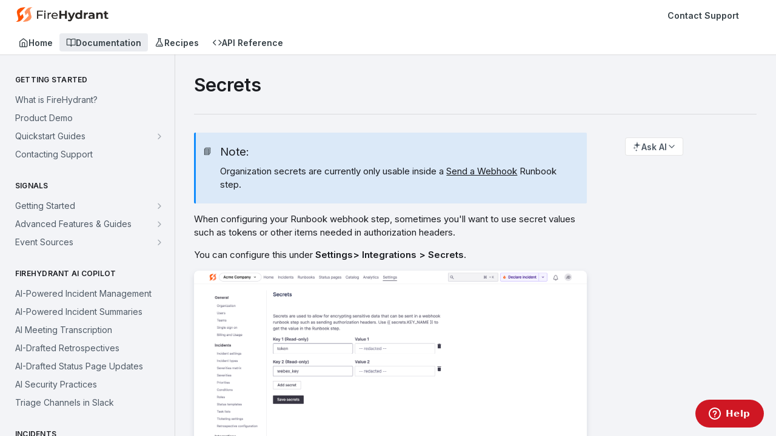

--- FILE ---
content_type: text/html; charset=utf-8
request_url: https://docs.firehydrant.com/docs/secrets
body_size: 43005
content:
<!DOCTYPE html><html lang="en" style="" data-color-mode="system" class=" useReactApp  "><head><meta charset="utf-8"><meta name="readme-deploy" content="5.574.0"><meta name="readme-subdomain" content="firehydrant"><meta name="readme-repo" content="firehydrant-96ef70109023"><meta name="readme-version" content="1.5.0"><title>Managing Secrets | FireHydrant</title><meta name="description" content="This document explains how to use secret values in a Runbook webhook step by configuring them in the Secrets settings page and referencing them using the `secrets` Liquid variable." data-rh="true"><meta property="og:title" content="Managing Secrets | FireHydrant" data-rh="true"><meta property="og:description" content="This document explains how to use secret values in a Runbook webhook step by configuring them in the Secrets settings page and referencing them using the `secrets` Liquid variable." data-rh="true"><meta property="og:site_name" content="FireHydrant Documentation"><meta name="twitter:title" content="Managing Secrets | FireHydrant" data-rh="true"><meta name="twitter:description" content="This document explains how to use secret values in a Runbook webhook step by configuring them in the Secrets settings page and referencing them using the `secrets` Liquid variable." data-rh="true"><meta name="twitter:card" content="summary_large_image"><meta name="viewport" content="width=device-width, initial-scale=1.0"><meta property="og:image" content="https://cdn.readme.io/og-image/create?type=docs&amp;title=Managing%20Secrets%20%7C%20FireHydrant&amp;projectTitle=FireHydrant%20Documentation&amp;description=This%20document%20explains%20how%20to%20use%20secret%20values%20in%20a%20Runbook%20webhook%20step%20by%20configuring%20them%20in%20the%20Secrets%20settings%20page%20and%20referencing%20them%20using%20the%20%60secrets%60%20Liquid%20variable.&amp;logoUrl=https%3A%2F%2Ffiles.readme.io%2F7fb504d-small-FireHydrant-logo.png&amp;color=%23000000&amp;variant=light" data-rh="true"><meta name="twitter:image" content="https://cdn.readme.io/og-image/create?type=docs&amp;title=Managing%20Secrets%20%7C%20FireHydrant&amp;projectTitle=FireHydrant%20Documentation&amp;description=This%20document%20explains%20how%20to%20use%20secret%20values%20in%20a%20Runbook%20webhook%20step%20by%20configuring%20them%20in%20the%20Secrets%20settings%20page%20and%20referencing%20them%20using%20the%20%60secrets%60%20Liquid%20variable.&amp;logoUrl=https%3A%2F%2Ffiles.readme.io%2F7fb504d-small-FireHydrant-logo.png&amp;color=%23000000&amp;variant=light" data-rh="true"><meta property="og:image:width" content="1200"><meta property="og:image:height" content="630"><link id="favicon" rel="shortcut icon" href="https://files.readme.io/ad56fd9-small-New_Project_1.png" type="image/png"><link rel="canonical" href="https://docs.firehydrant.com/docs/secrets"><script src="https://cdn.readme.io/public/js/unauthorized-redirect.js?1768577999714"></script><script src="https://cdn.readme.io/public/js/cash-dom.min.js?1768577999714"></script><link data-chunk="Footer" rel="preload" as="style" href="https://cdn.readme.io/public/hub/web/Footer.7ca87f1efe735da787ba.css">
<link data-chunk="RMDX" rel="preload" as="style" href="https://cdn.readme.io/public/hub/web/RMDX.9331f322bb5b573f9d25.css">
<link data-chunk="RMDX" rel="preload" as="style" href="https://cdn.readme.io/public/hub/web/8788.4045910b170ecef2a9d6.css">
<link data-chunk="Doc" rel="preload" as="style" href="https://cdn.readme.io/public/hub/web/Doc.f67d660e3f715c725f76.css">
<link data-chunk="Doc" rel="preload" as="style" href="https://cdn.readme.io/public/hub/web/7852.08df44d1c3020a013f63.css">
<link data-chunk="SuperHubSearch" rel="preload" as="style" href="https://cdn.readme.io/public/hub/web/SuperHubSearch.6a1ff81afa1809036d22.css">
<link data-chunk="Header" rel="preload" as="style" href="https://cdn.readme.io/public/hub/web/Header.3f100d0818bd9a0d962e.css">
<link data-chunk="Containers-EndUserContainer" rel="preload" as="style" href="https://cdn.readme.io/public/hub/web/Containers-EndUserContainer.c474218e3da23db49451.css">
<link data-chunk="main" rel="preload" as="style" href="https://cdn.readme.io/public/hub/web/main.2f0b1fcb0624f09ee5e5.css">
<link data-chunk="main" rel="preload" as="style" href="https://cdn.readme.io/public/hub/web/ui-styles.59ec1c636bb8cee5a6ef.css">
<link data-chunk="main" rel="preload" as="script" href="https://cdn.readme.io/public/hub/web/main.c93d062026bd26342f47.js">
<link data-chunk="routes-SuperHub" rel="preload" as="script" href="https://cdn.readme.io/public/hub/web/routes-SuperHub.bcb9b19cff85a0447a37.js">
<link data-chunk="Containers-EndUserContainer" rel="preload" as="script" href="https://cdn.readme.io/public/hub/web/Containers-EndUserContainer.2d5ea78239ad5c63b1ce.js">
<link data-chunk="Header" rel="preload" as="script" href="https://cdn.readme.io/public/hub/web/Header.0d0ace64749467b13d58.js">
<link data-chunk="core-icons-chevron-up-down-svg" rel="preload" as="script" href="https://cdn.readme.io/public/hub/web/core-icons.0723410dcfd0b81e45dd.js">
<link data-chunk="SuperHubSearch" rel="preload" as="script" href="https://cdn.readme.io/public/hub/web/3766.649eaa2b700c2449e689.js">
<link data-chunk="SuperHubSearch" rel="preload" as="script" href="https://cdn.readme.io/public/hub/web/6123.a2ef3290db790599acca.js">
<link data-chunk="SuperHubSearch" rel="preload" as="script" href="https://cdn.readme.io/public/hub/web/6146.f99bcbc8d654cc36d7c8.js">
<link data-chunk="SuperHubSearch" rel="preload" as="script" href="https://cdn.readme.io/public/hub/web/8836.dbe2a8b6a6809625282d.js">
<link data-chunk="SuperHubSearch" rel="preload" as="script" href="https://cdn.readme.io/public/hub/web/SuperHubSearch.01a8dfcf20a7f0fd5a06.js">
<link data-chunk="Doc" rel="preload" as="script" href="https://cdn.readme.io/public/hub/web/3781.e78b96a01630dde138be.js">
<link data-chunk="Doc" rel="preload" as="script" href="https://cdn.readme.io/public/hub/web/6563.536d53a51a39205d3d9b.js">
<link data-chunk="Doc" rel="preload" as="script" href="https://cdn.readme.io/public/hub/web/6652.3900ee39f7cfe0a89511.js">
<link data-chunk="Doc" rel="preload" as="script" href="https://cdn.readme.io/public/hub/web/4915.4968d598cb90893f0796.js">
<link data-chunk="Doc" rel="preload" as="script" href="https://cdn.readme.io/public/hub/web/6349.d9da5fd0043c55243e87.js">
<link data-chunk="Doc" rel="preload" as="script" href="https://cdn.readme.io/public/hub/web/8075.0be98a9a012c59b7ace8.js">
<link data-chunk="Doc" rel="preload" as="script" href="https://cdn.readme.io/public/hub/web/7852.8a56ade23f35ceee8a47.js">
<link data-chunk="Doc" rel="preload" as="script" href="https://cdn.readme.io/public/hub/web/9711.6d6bb79d779138d9ffc5.js">
<link data-chunk="Doc" rel="preload" as="script" href="https://cdn.readme.io/public/hub/web/9819.1dae18aeff002cf5bfcf.js">
<link data-chunk="Doc" rel="preload" as="script" href="https://cdn.readme.io/public/hub/web/949.7221eb4940f7fc325cea.js">
<link data-chunk="Doc" rel="preload" as="script" href="https://cdn.readme.io/public/hub/web/Doc.bc8c7f7c9b3a4e5709c8.js">
<link data-chunk="ConnectMetadata" rel="preload" as="script" href="https://cdn.readme.io/public/hub/web/ConnectMetadata.d3beced9628aca1e6cb7.js">
<link data-chunk="RMDX" rel="preload" as="script" href="https://cdn.readme.io/public/hub/web/8424.7ca51ba764db137ea058.js">
<link data-chunk="RMDX" rel="preload" as="script" href="https://cdn.readme.io/public/hub/web/9947.08b2610863d170f1b6c7.js">
<link data-chunk="RMDX" rel="preload" as="script" href="https://cdn.readme.io/public/hub/web/5496.257552460969011bd54a.js">
<link data-chunk="RMDX" rel="preload" as="script" href="https://cdn.readme.io/public/hub/web/8788.a298145347768f6e8961.js">
<link data-chunk="RMDX" rel="preload" as="script" href="https://cdn.readme.io/public/hub/web/1165.43f3ae350454e5be0043.js">
<link data-chunk="RMDX" rel="preload" as="script" href="https://cdn.readme.io/public/hub/web/RMDX.bfc34a9da549bd5e1236.js">
<link data-chunk="Footer" rel="preload" as="script" href="https://cdn.readme.io/public/hub/web/Footer.9f1a3307d1d61765d9bb.js">
<link data-chunk="main" rel="stylesheet" href="https://cdn.readme.io/public/hub/web/ui-styles.59ec1c636bb8cee5a6ef.css">
<link data-chunk="main" rel="stylesheet" href="https://cdn.readme.io/public/hub/web/main.2f0b1fcb0624f09ee5e5.css">
<link data-chunk="Containers-EndUserContainer" rel="stylesheet" href="https://cdn.readme.io/public/hub/web/Containers-EndUserContainer.c474218e3da23db49451.css">
<link data-chunk="Header" rel="stylesheet" href="https://cdn.readme.io/public/hub/web/Header.3f100d0818bd9a0d962e.css">
<link data-chunk="SuperHubSearch" rel="stylesheet" href="https://cdn.readme.io/public/hub/web/SuperHubSearch.6a1ff81afa1809036d22.css">
<link data-chunk="Doc" rel="stylesheet" href="https://cdn.readme.io/public/hub/web/7852.08df44d1c3020a013f63.css">
<link data-chunk="Doc" rel="stylesheet" href="https://cdn.readme.io/public/hub/web/Doc.f67d660e3f715c725f76.css">
<link data-chunk="RMDX" rel="stylesheet" href="https://cdn.readme.io/public/hub/web/8788.4045910b170ecef2a9d6.css">
<link data-chunk="RMDX" rel="stylesheet" href="https://cdn.readme.io/public/hub/web/RMDX.9331f322bb5b573f9d25.css">
<link data-chunk="Footer" rel="stylesheet" href="https://cdn.readme.io/public/hub/web/Footer.7ca87f1efe735da787ba.css"><!-- CUSTOM CSS--><style title="rm-custom-css">:root{--project-color-primary:#000000;--project-color-inverse:#fff;--recipe-button-color:#000000;--recipe-button-color-hover:#000000;--recipe-button-color-active:#000000;--recipe-button-color-focus:rgba(0, 0, 0, 0.25);--recipe-button-color-disabled:#666666}[id=enterprise] .ReadMeUI[is=AlgoliaSearch]{--project-color-primary:#000000;--project-color-inverse:#fff}a{color:var(--color-link-primary,#000)}a:hover{color:var(--color-link-primary-darken-5,#000)}a.text-muted:hover{color:var(--color-link-primary,#000)}.btn.btn-primary{background-color:#000}.btn.btn-primary:hover{background-color:#000}.theme-line #hub-landing-top h2{color:#000}#hub-landing-top .btn:hover{color:#000}.theme-line #hub-landing-top .btn:hover{color:#fff}.theme-solid header#hub-header #header-top{background-color:#000}.theme-solid.header-gradient header#hub-header #header-top{background:linear-gradient(to bottom,#000,#000)}.theme-solid.header-custom header#hub-header #header-top{background-image:url(undefined)}.theme-line header#hub-header #header-top{border-bottom-color:#000}.theme-line header#hub-header #header-top .btn{background-color:#000}header#hub-header #header-top #header-logo{width:256px;height:40px;margin-top:0;background-image:url(https://files.readme.io/7fb504d-small-FireHydrant-logo.png)}#hub-subheader-parent #hub-subheader .hub-subheader-breadcrumbs .dropdown-menu a:hover{background-color:#000}#subheader-links a.active{color:#000!important;box-shadow:inset 0 -2px 0 #000}#subheader-links a:hover{color:#000!important;box-shadow:inset 0 -2px 0 #000;opacity:.7}.discussion .submit-vote.submit-vote-parent.voted a.submit-vote-button{background-color:#000}section#hub-discuss .discussion a .discuss-body h4{color:#000}section#hub-discuss .discussion a:hover .discuss-body h4{color:#000}#hub-subheader-parent #hub-subheader.sticky-header.sticky{border-bottom-color:#000}#hub-subheader-parent #hub-subheader.sticky-header.sticky .search-box{border-bottom-color:#000}#hub-search-results h3 em{color:#000}.main_background,.tag-item{background:#000!important}.main_background:hover{background:#000!important}.main_color{color:#000!important}.border_bottom_main_color{border-bottom:2px solid #000}.main_color_hover:hover{color:#000!important}section#hub-discuss h1{color:#000}#hub-reference .hub-api .api-definition .api-try-it-out.active{border-color:#000;background-color:#000}#hub-reference .hub-api .api-definition .api-try-it-out.active:hover{background-color:#000;border-color:#000}#hub-reference .hub-api .api-definition .api-try-it-out:hover{border-color:#000;color:#000}#hub-reference .hub-reference .logs .logs-empty .logs-login-button,#hub-reference .hub-reference .logs .logs-login .logs-login-button{background-color:var(--project-color-primary,#000);border-color:var(--project-color-primary,#000)}#hub-reference .hub-reference .logs .logs-empty .logs-login-button:hover,#hub-reference .hub-reference .logs .logs-login .logs-login-button:hover{background-color:#000;border-color:#000}#hub-reference .hub-reference .logs .logs-empty>svg>path,#hub-reference .hub-reference .logs .logs-login>svg>path{fill:#000;fill:var(--project-color-primary,#000)}#hub-reference .hub-reference .logs:last-child .logs-empty,#hub-reference .hub-reference .logs:last-child .logs-login{margin-bottom:35px}#hub-reference .hub-reference .hub-reference-section .hub-reference-left header .hub-reference-edit:hover{color:#000}.main-color-accent{border-bottom:3px solid #000;padding-bottom:8px}/*! BEGIN HUB_CUSTOM_STYLES */:root{--light-bg-color:#F3F4F7;--light-secondary-bg:#FFFFFF;--light-font-color:#1B1D22;--light-code-tabs-bg:#EAECF0;--light-header-bg-color:#FFFFFF;--light-logo-url:url("https://files.readme.io/7fb504d-small-FireHydrant-logo.png");--dark-bg-color:#031A29;--dark-secondary-bg:#2B2F36;--dark-font-color:#F3F4F7;--dark-code-tabs-bg:#343842;--dark-header-bg-color:#1B1D22;--dark-logo-url:url("https://files.readme.io/885b7fa-FireHydrant-logo-1.png");--body-font-color:var(--light-font-color);--color-bg-page:var(--light-bg-color);--font-family:'Inter',sans-serif;--header-bg:var(--light-header-bg-color);--heading-font-color:var(--light-font-color);--logo-src:var(--light-logo-url);--code-background:var(--light-secondary-bg);--code-tabs-bg:var(--light-code-tabs-bg);--table-header-bg:var(--light-code-tabs-bg);--table-stripe-bg:var(--light-secondary-bg)}@media (prefers-color-scheme:dark){:root{--body-font-color:var(--dark-font-color);--color-bg-page:var(--dark-bg-color);--header-bg:var(--dark-header-bg-color);--heading-font-color:var(--dark-font-color);--logo-src:var(--dark-logo-url);--code-background:var(--dark-secondary-bg);--code-tabs-bg:var(--dark-code-tabs-bg);--table-header-bg:var(--dark-code-tabs-bg);--table-stripe-bg:var(--dark-secondary-bg)}}[data-color-mode=light]{--body-font-color:var(--light-font-color);--color-bg-page:var(--light-bg-color);--header-bg:var(--light-header-bg-color);--heading-font-color:var(--light-font-color);--logo-src:var(--light-logo-url);--code-background:var(--light-secondary-bg);--code-tabs-bg:var(--light-code-tabs-bg);--table-header-bg:var(--light-code-tabs-bg);--table-stripe-bg:var(--light-secondary-bg)}[data-color-mode=dark]{--body-font-color:var(--dark-font-color);--color-bg-page:var(--dark-bg-color);--header-bg:var(--dark-header-bg-color);--heading-font-color:var(--dark-font-color);--logo-src:var(--dark-logo-url);--code-background:var(--dark-secondary-bg);--code-tabs-bg:var(--dark-code-tabs-bg);--table-header-bg:var(--dark-code-tabs-bg);--table-stripe-bg:var(--dark-secondary-bg)}html{scroll-behavior:smooth!important}div.CodeTabs,div.CodeTabs-inner,div.CodeTabs-inner pre{background:var(--code-background)!important}div.CodeTabs-toolbar{background:var(--code-tabs-bg)!important}div.CodeTabs-toolbar button.CodeTabs_active{background:var(--code-background)!important}div.rm-Header-top{border:none!important}figcaption>p{font-size:12px!important}span.img.lightbox.open{background-color:rgba(0,0,0,.5)!important}nav>a.active{background-color:var(--code-tabs-bg)!important}nav.rm-Sidebar a.active{font-weight:700!important}nav.rm-Sidebar a.rm-Sidebar-link.active{background-color:var(--code-background)!important}nav.rm-Sidebar a:hover{background-color:var(--code-background)!important}header.rm-Header{background-color:var(--header-bg)!important}h1,h2,h3,h4,h5,h6{color:var(--heading-font-color)!important}li,p{color:var(--body-font-color)!important}code.rdmd-code{color:#dc3931!important;background-color:var(--code-background)!important}.heading,.heading-2,.heading-3,.heading-4,.heading-5,.heading-6{margin-top:2.5rem!important}blockquote.callout .heading,blockquote.callout .heading-2,blockquote.callout .heading-3,blockquote.callout .heading-4,blockquote.callout .heading-5,blockquote.callout .heading-6{margin-top:initial!important}.content-body img:not(.emoji){border-radius:.5rem!important;box-shadow:0 4px 8px rgba(134,144,162,.25)!important}.content-body hr{margin-top:2rem!important}.content-body thead>tr{background-color:var(--table-header-bg)!important;font-size:1rem!important}.content-body tbody>tr:nth-child(2n){background-color:var(--table-stripe-bg)!important}div.rm-CustomPage thead{background-color:var(--table-header-bg)}/*! END HUB_CUSTOM_STYLES */</style><link rel="preconnect" href="https://fonts.googleapis.com">
<link rel="preconnect" href="https://fonts.gstatic.com" crossorigin>
<link href="https://fonts.googleapis.com/css2?family=Inter:wght@400;600&display=swap" rel="stylesheet">
<meta name="og:image" content="https://files.readme.io/a79a4c6-default-og.jpg">
<meta name="og:description" content="FireHydrant is a complete alerting and incident management platform that automates your toil, streamlines your communications, and improves the quality of life for your responders. Browse our full documentation to see how to get started today."><meta name="loadedProject" content="firehydrant"><script>var storedColorMode = `system` === 'system' ? window.localStorage.getItem('color-scheme') : `system`
document.querySelector('[data-color-mode]').setAttribute('data-color-mode', storedColorMode)</script><script id="config" type="application/json" data-json="{&quot;algoliaIndex&quot;:&quot;readme_search_v2&quot;,&quot;amplitude&quot;:{&quot;apiKey&quot;:&quot;dc8065a65ef83d6ad23e37aaf014fc84&quot;,&quot;enabled&quot;:true},&quot;asset_url&quot;:&quot;https://cdn.readme.io&quot;,&quot;domain&quot;:&quot;readme.io&quot;,&quot;domainFull&quot;:&quot;https://dash.readme.com&quot;,&quot;encryptedLocalStorageKey&quot;:&quot;ekfls-2025-03-27&quot;,&quot;fullstory&quot;:{&quot;enabled&quot;:true,&quot;orgId&quot;:&quot;FSV9A&quot;},&quot;git&quot;:{&quot;sync&quot;:{&quot;bitbucket&quot;:{&quot;installationLink&quot;:&quot;https://developer.atlassian.com/console/install/310151e6-ca1a-4a44-9af6-1b523fea0561?signature=AYABeMn9vqFkrg%2F1DrJAQxSyVf4AAAADAAdhd3Mta21zAEthcm46YXdzOmttczp1cy13ZXN0LTI6NzA5NTg3ODM1MjQzOmtleS83MDVlZDY3MC1mNTdjLTQxYjUtOWY5Yi1lM2YyZGNjMTQ2ZTcAuAECAQB4IOp8r3eKNYw8z2v%2FEq3%2FfvrZguoGsXpNSaDveR%2FF%2Fo0BHUxIjSWx71zNK2RycuMYSgAAAH4wfAYJKoZIhvcNAQcGoG8wbQIBADBoBgkqhkiG9w0BBwEwHgYJYIZIAWUDBAEuMBEEDOJgARbqndU9YM%2FRdQIBEIA7unpCah%2BIu53NA72LkkCDhNHOv%2BgRD7agXAO3jXqw0%2FAcBOB0%2F5LmpzB5f6B1HpkmsAN2i2SbsFL30nkAB2F3cy1rbXMAS2Fybjphd3M6a21zOmV1LXdlc3QtMTo3MDk1ODc4MzUyNDM6a2V5LzQ2MzBjZTZiLTAwYzMtNGRlMi04NzdiLTYyN2UyMDYwZTVjYwC4AQICAHijmwVTMt6Oj3F%2B0%2B0cVrojrS8yZ9ktpdfDxqPMSIkvHAGT%[base64]%2BMHwGCSqGSIb3DQEHBqBvMG0CAQAwaAYJKoZIhvcNAQcBMB4GCWCGSAFlAwQBLjARBAzzWhThsIgJwrr%2FY2ECARCAOxoaW9pob21lweyAfrIm6Fw7gd8D%2B%2F8LHk4rl3jjULDM35%2FVPuqBrqKunYZSVCCGNGB3RqpQJr%2FasASiAgAAAAAMAAAQAAAAAAAAAAAAAAAAAEokowLKsF1tMABEq%2BKNyJP%2F%2F%2F%2F%2FAAAAAQAAAAAAAAAAAAAAAQAAADJLzRcp6MkqKR43PUjOiRxxbxXYhLc6vFXEutK3%2BQ71yuPq4dC8pAHruOVQpvVcUSe8dptV8c7wR8BTJjv%2F%2FNe8r0g%3D&amp;product=bitbucket&quot;}}},&quot;metrics&quot;:{&quot;billingCronEnabled&quot;:&quot;true&quot;,&quot;dashUrl&quot;:&quot;https://m.readme.io&quot;,&quot;defaultUrl&quot;:&quot;https://m.readme.io&quot;,&quot;exportMaxRetries&quot;:12,&quot;wsUrl&quot;:&quot;wss://m.readme.io&quot;},&quot;micro&quot;:{&quot;baseUrl&quot;:&quot;https://micro-beta.readme.com&quot;},&quot;proxyUrl&quot;:&quot;https://try.readme.io&quot;,&quot;readmeRecaptchaSiteKey&quot;:&quot;6LesVBYpAAAAAESOCHOyo2kF9SZXPVb54Nwf3i2x&quot;,&quot;releaseVersion&quot;:&quot;5.574.0&quot;,&quot;reservedWords&quot;:{&quot;tools&quot;:[&quot;execute-request&quot;,&quot;get-code-snippet&quot;,&quot;get-endpoint&quot;,&quot;get-request-body&quot;,&quot;get-response-schema&quot;,&quot;get-server-variables&quot;,&quot;list-endpoints&quot;,&quot;list-security-schemes&quot;,&quot;list-specs&quot;,&quot;search-specs&quot;,&quot;search&quot;,&quot;fetch&quot;]},&quot;sentry&quot;:{&quot;dsn&quot;:&quot;https://3bbe57a973254129bcb93e47dc0cc46f@o343074.ingest.sentry.io/2052166&quot;,&quot;enabled&quot;:true},&quot;shMigration&quot;:{&quot;promoVideo&quot;:&quot;&quot;,&quot;forceWaitlist&quot;:false,&quot;migrationPreview&quot;:false},&quot;sslBaseDomain&quot;:&quot;readmessl.com&quot;,&quot;sslGenerationService&quot;:&quot;ssl.readmessl.com&quot;,&quot;stripePk&quot;:&quot;pk_live_5103PML2qXbDukVh7GDAkQoR4NSuLqy8idd5xtdm9407XdPR6o3bo663C1ruEGhXJjpnb2YCpj8EU1UvQYanuCjtr00t1DRCf2a&quot;,&quot;superHub&quot;:{&quot;newProjectsEnabled&quot;:true},&quot;wootric&quot;:{&quot;accountToken&quot;:&quot;NPS-122b75a4&quot;,&quot;enabled&quot;:true}}"></script></head><body class="body-none theme-line header-solid header-bg-size-auto header-bg-pos-tl header-overlay-triangles reference-layout-row lumosity-dark "><div id="ssr-top"></div><div id="ssr-main"><div class="App ThemeContext ThemeContext_dark ThemeContext_classic ThemeContext_line" style="--color-primary:#000000;--color-primary-inverse:#fff;--color-primary-alt:#000000;--color-primary-darken-10:#000000;--color-primary-darken-20:#000000;--color-primary-alpha-25:rgba(0, 0, 0, 0.25);--color-link-primary:#000000;--color-link-primary-darken-5:#000000;--color-link-primary-darken-10:#000000;--color-link-primary-darken-20:#000000;--color-link-primary-alpha-50:rgba(0, 0, 0, 0.5);--color-link-primary-alpha-25:rgba(0, 0, 0, 0.25);--color-link-background:rgba(0, 0, 0, 0.09);--color-link-text:#fff;--color-login-link:#018ef5;--color-login-link-text:#fff;--color-login-link-darken-10:#0171c2;--color-login-link-primary-alpha-50:rgba(1, 142, 245, 0.5)"><div class="SuperHub2RNxzk6HzHiJ"><div class="ContentWithOwlbotx4PaFDoA1KMz"><div class="ContentWithOwlbot-content2X1XexaN8Lf2"><header class="Header3zzata9F_ZPQ rm-Header_classic Header_collapsible3n0YXfOvb_Al rm-Header Header-links-buttons"><div class="rm-Header-top Header-topuTMpygDG4e1V Header-top_classic3g7Q6zoBy8zh"><div class="rm-Container rm-Container_flex"><div style="outline:none" tabindex="-1"><a href="#content" target="_self" class="Button Button_md rm-JumpTo Header-jumpTo3IWKQXmhSI5D Button_primary">Jump to Content</a></div><div class="rm-Header-left Header-leftADQdGVqx1wqU"><a class="rm-Logo Header-logo1Xy41PtkzbdG" href="https://firehydrant.com" target="_self"><img alt="FireHydrant Documentation" class="rm-Logo-img Header-logo-img3YvV4lcGKkeb" src="https://files.readme.io/7fb504d-small-FireHydrant-logo.png"/></a></div><div class="rm-Header-left Header-leftADQdGVqx1wqU Header-left_mobile1RG-X93lx6PF"><div><button aria-label="Toggle navigation menu" class="icon-menu menu3d6DYNDa3tk5" type="button"></button><div class=""><div class="Flyout95xhYIIoTKtc undefined rm-Flyout" data-testid="flyout"><div class="MobileFlyout1hHJpUd-nYkd"><a class="rm-MobileFlyout-item NavItem-item1gDDTqaXGhm1 NavItem-item_mobile1qG3gd-Mkck- " href="/" target="_self"><i class="icon-landing-page-2 NavItem-badge1qOxpfTiALoz rm-Header-bottom-link-icon"></i><span class="NavItem-textSlZuuL489uiw">Home</span></a><a aria-current="page" class="rm-MobileFlyout-item NavItem-item1gDDTqaXGhm1 NavItem-item_mobile1qG3gd-Mkck-  active" href="/docs" target="_self"><i class="icon-guides NavItem-badge1qOxpfTiALoz rm-Header-bottom-link-icon"></i><span class="NavItem-textSlZuuL489uiw">Documentation</span></a><a class="rm-MobileFlyout-item NavItem-item1gDDTqaXGhm1 NavItem-item_mobile1qG3gd-Mkck- " href="/recipes" target="_self"><i class="icon-recipes NavItem-badge1qOxpfTiALoz rm-Header-bottom-link-icon"></i><span class="NavItem-textSlZuuL489uiw">Recipes</span></a><a class="rm-MobileFlyout-item NavItem-item1gDDTqaXGhm1 NavItem-item_mobile1qG3gd-Mkck- " href="/reference" target="_self"><i class="icon-references NavItem-badge1qOxpfTiALoz rm-Header-bottom-link-icon"></i><span class="NavItem-textSlZuuL489uiw">API Reference</span></a><hr class="MobileFlyout-divider10xf7R2X1MeW"/><a class="rm-MobileFlyout-item NavItem-item1gDDTqaXGhm1 NavItem-item_mobile1qG3gd-Mkck- NavItem_dropdown-muted1xJVuczwGc74" href="https://support.firehydrant.com/hc/en-us/requests/new" rel="noopener" target="_blank" to="https://support.firehydrant.com/hc/en-us/requests/new">Contact Support</a><a class="MobileFlyout-logo3Lq1eTlk1K76 Header-logo1Xy41PtkzbdG rm-Logo" href="https://firehydrant.com" target="_self"><img alt="FireHydrant Documentation" class="Header-logo-img3YvV4lcGKkeb rm-Logo-img" src="https://files.readme.io/7fb504d-small-FireHydrant-logo.png"/></a></div></div></div></div><div class="Header-left-nav2xWPWMNHOGf_"><i aria-hidden="true" class="icon-guides Header-left-nav-icon10glJKFwewOv"></i>Documentation</div></div><div class="rm-Header-right Header-right21PC2XTT6aMg"><span class="Header-right_desktop14ja01RUQ7HE"><a class="Button Button_md rm-Header-link rm-Header-top-link Button_slate_text Header-link2tXYTgXq85zW" href="https://support.firehydrant.com/hc/en-us/requests/new" target="_self" to="https://support.firehydrant.com/hc/en-us/requests/new">Contact Support</a></span><div class="Header-searchtb6Foi0-D9Vx"><button aria-label="Search ⌘k" class="rm-SearchToggle" data-symbol="⌘"><div class="rm-SearchToggle-icon icon-search1"></div></button></div><div class="ThemeToggle-wrapper1ZcciJoF3Lq3 Dropdown Dropdown_closed" data-testid="dropdown-container"><button aria-label="Toggle color scheme" id="ThemeToggle-button-static-id-placeholder" aria-haspopup="dialog" class="Button Button_sm rm-ThemeToggle ThemeToggle2xLp9tbEJ0XB Dropdown-toggle Button_primary_ghost Button_primary" type="button"><svg aria-labelledby="ThemeToggle-button-static-id-placeholder" class="Icon ThemeToggle-Icon22I6nqvxacln ThemeToggle-Icon_active2ocLaPY47U28" role="img" viewBox="0 0 24 24"><path class="ThemeToggle-Icon-raysbSO3FKsq2hn" d="M12 2v2"></path><path d="M14.837 16.385a6 6 0 1 1-7.223-7.222c.624-.147.97.66.715 1.248a4 4 0 0 0 5.26 5.259c.589-.255 1.396.09 1.248.715"></path><path d="M16 12a4 4 0 0 0-4-4"></path><path class="ThemeToggle-Icon-raysbSO3FKsq2hn" d="m19 5-1.256 1.256"></path><path class="ThemeToggle-Icon-raysbSO3FKsq2hn" d="M20 12h2"></path></svg><svg aria-labelledby="ThemeToggle-button-static-id-placeholder" class="Icon ThemeToggle-Icon22I6nqvxacln ThemeToggle-Icon_dark3c1eP_qTU7uF" role="img" viewBox="0 0 24 24"><path d="M19 14.79C18.8427 16.4922 18.2039 18.1144 17.1582 19.4668C16.1126 20.8192 14.7035 21.8458 13.0957 22.4265C11.4879 23.0073 9.74798 23.1181 8.0795 22.7461C6.41102 22.3741 4.88299 21.5345 3.67423 20.3258C2.46546 19.117 1.62594 17.589 1.25391 15.9205C0.881876 14.252 0.992717 12.5121 1.57346 10.9043C2.1542 9.29651 3.18083 7.88737 4.53321 6.84175C5.8856 5.79614 7.5078 5.15731 9.21 5C8.21341 6.34827 7.73385 8.00945 7.85853 9.68141C7.98322 11.3534 8.70386 12.9251 9.8894 14.1106C11.0749 15.2961 12.6466 16.0168 14.3186 16.1415C15.9906 16.2662 17.6517 15.7866 19 14.79Z"></path><path class="ThemeToggle-Icon-star2kOSzvXrVCbT" d="M18.3707 1C18.3707 3.22825 16.2282 5.37069 14 5.37069C16.2282 5.37069 18.3707 7.51313 18.3707 9.74138C18.3707 7.51313 20.5132 5.37069 22.7414 5.37069C20.5132 5.37069 18.3707 3.22825 18.3707 1Z"></path></svg><svg aria-labelledby="ThemeToggle-button-static-id-placeholder" class="Icon ThemeToggle-Icon22I6nqvxacln" role="img" viewBox="0 0 24 24"><path class="ThemeToggle-Icon-raysbSO3FKsq2hn" d="M12 1V3"></path><path class="ThemeToggle-Icon-raysbSO3FKsq2hn" d="M18.36 5.64L19.78 4.22"></path><path class="ThemeToggle-Icon-raysbSO3FKsq2hn" d="M21 12H23"></path><path class="ThemeToggle-Icon-raysbSO3FKsq2hn" d="M18.36 18.36L19.78 19.78"></path><path class="ThemeToggle-Icon-raysbSO3FKsq2hn" d="M12 21V23"></path><path class="ThemeToggle-Icon-raysbSO3FKsq2hn" d="M4.22 19.78L5.64 18.36"></path><path class="ThemeToggle-Icon-raysbSO3FKsq2hn" d="M1 12H3"></path><path class="ThemeToggle-Icon-raysbSO3FKsq2hn" d="M4.22 4.22L5.64 5.64"></path><path d="M12 17C14.7614 17 17 14.7614 17 12C17 9.23858 14.7614 7 12 7C9.23858 7 7 9.23858 7 12C7 14.7614 9.23858 17 12 17Z"></path></svg></button></div></div></div></div><div class="Header-bottom2eLKOFXMEmh5 Header-bottom_classic rm-Header-bottom"><div class="rm-Container rm-Container_flex"><nav aria-label="Primary navigation" class="Header-leftADQdGVqx1wqU Header-subnavnVH8URdkgvEl" role="navigation"><a class="Button Button_md rm-Header-link rm-Header-bottom-link Button_slate_text Header-bottom-link_mobile " href="/" target="_self"><i class="icon-landing-page-2 rm-Header-bottom-link-icon"></i><span>Home</span></a><a aria-current="page" class="Button Button_md rm-Header-link rm-Header-bottom-link Button_slate_text Header-bottom-link_mobile  active" href="/docs" target="_self"><i class="icon-guides rm-Header-bottom-link-icon"></i><span>Documentation</span></a><a class="Button Button_md rm-Header-link rm-Header-bottom-link Button_slate_text Header-bottom-link_mobile " href="/recipes" target="_self"><i class="icon-recipes rm-Header-bottom-link-icon"></i><span>Recipes</span></a><a class="Button Button_md rm-Header-link rm-Header-bottom-link Button_slate_text Header-bottom-link_mobile " href="/reference" target="_self"><i class="icon-references rm-Header-bottom-link-icon"></i><span>API Reference</span></a><div class="Header-subnav-tabyNLkcOA6xAra" style="transform:translateX(0px);width:0"></div></nav><button align="center" justify="between" style="--flex-gap:var(--xs)" class="Button Button_sm Flex Flex_row MobileSubnav1DsTfasXloM2 Button_contrast Button_contrast_outline" type="button"><span class="Button-label">Secrets</span><span class="IconWrapper Icon-wrapper2z2wVIeGsiUy"><svg fill="none" viewBox="0 0 24 24" class="Icon Icon3_D2ysxFZ_ll Icon-svg2Lm7f6G9Ly5a" data-name="chevron-up-down" role="img" style="--icon-color:inherit;--icon-size:inherit;--icon-stroke-width:2px"><path stroke="currentColor" stroke-linecap="round" stroke-linejoin="round" d="m6 16 6 6 6-6M18 8l-6-6-6 6" class="icon-stroke-width"></path></svg></span></button></div></div><div class="hub-search-results--reactApp " id="hub-search-results"><div class="hub-container"><div class="modal-backdrop show-modal rm-SearchModal" role="button" tabindex="0"><div aria-label="Search Dialog" class="SuperHubSearchI_obvfvvQi4g" id="AppSearch" role="tabpanel" tabindex="0"><div data-focus-guard="true" tabindex="-1" style="width:1px;height:0px;padding:0;overflow:hidden;position:fixed;top:1px;left:1px"></div><div data-focus-lock-disabled="disabled" class="SuperHubSearch-container2BhYey2XE-Ij"><div class="SuperHubSearch-col1km8vLFgOaYj"><div class="SearchBoxnZBxftziZGcz"><input aria-label="Search" autoCapitalize="off" autoComplete="off" autoCorrect="off" spellcheck="false" tabindex="0" aria-required="false" class="Input Input_md SearchBox-inputR4jffU8l10iF" type="search" value=""/></div><div class="SearchTabs3rNhUK3HjrRJ"><div class="Tabs Tabs-list" role="tablist"><div aria-label="All" aria-selected="true" class="SearchTabs-tab1TrpmhQv840T Tabs-listItem Tabs-listItem_active" role="tab" tabindex="1"><span class="SearchTabs-tab1TrpmhQv840T"><span class="IconWrapper Icon-wrapper2z2wVIeGsiUy"><svg fill="none" viewBox="0 0 24 24" class="Icon Icon3_D2ysxFZ_ll Icon-svg2Lm7f6G9Ly5a icon" data-name="search" role="img" style="--icon-color:inherit;--icon-size:inherit;--icon-stroke-width:2px"><path stroke="currentColor" stroke-linecap="round" stroke-linejoin="round" d="M11 19a8 8 0 1 0 0-16 8 8 0 0 0 0 16ZM21 21l-4.35-4.35" class="icon-stroke-width"></path></svg></span>All</span></div><div aria-label="Pages" aria-selected="false" class="SearchTabs-tab1TrpmhQv840T Tabs-listItem" role="tab" tabindex="1"><span class="SearchTabs-tab1TrpmhQv840T"><span class="IconWrapper Icon-wrapper2z2wVIeGsiUy"><svg fill="none" viewBox="0 0 24 24" class="Icon Icon3_D2ysxFZ_ll Icon-svg2Lm7f6G9Ly5a icon" data-name="custom-pages" role="img" style="--icon-color:inherit;--icon-size:inherit;--icon-stroke-width:2px"><path stroke="currentColor" stroke-linecap="round" stroke-linejoin="round" d="M13 2H6a2 2 0 0 0-2 2v16a2 2 0 0 0 2 2h12a2 2 0 0 0 2-2V9l-7-7Z" class="icon-stroke-width"></path><path stroke="currentColor" stroke-linecap="round" stroke-linejoin="round" d="M13 2v7h7M12 11.333V12M12 18v.667M9.407 12.407l.473.473M14.12 17.12l.473.473M8.333 15H9M15 15h.667M9.407 17.593l.473-.473M14.12 12.88l.473-.473" class="icon-stroke-width"></path></svg></span>Pages</span></div></div></div><div class="rm-SearchModal-empty SearchResults35_kFOb1zvxX SearchResults_emptyiWzyXErtNcQJ"><span class="IconWrapper Icon-wrapper2z2wVIeGsiUy"><svg fill="none" viewBox="0 0 24 24" class="Icon Icon3_D2ysxFZ_ll Icon-svg2Lm7f6G9Ly5a rm-SearchModal-empty-icon icon icon-search" data-name="search" role="img" style="--icon-color:inherit;--icon-size:var(--icon-md);--icon-stroke-width:2px"><path stroke="currentColor" stroke-linecap="round" stroke-linejoin="round" d="M11 19a8 8 0 1 0 0-16 8 8 0 0 0 0 16ZM21 21l-4.35-4.35" class="icon-stroke-width"></path></svg></span><h6 class="Title Title6 rm-SearchModal-empty-text">Start typing to search…</h6></div></div></div><div data-focus-guard="true" tabindex="-1" style="width:1px;height:0px;padding:0;overflow:hidden;position:fixed;top:1px;left:1px"></div></div></div></div></div></header><main class="SuperHubDoc3Z-1XSVTg-Q1 rm-Guides" id="content"><div class="SuperHubDoc-container2RY1FPE4Ewze rm-Container rm-Container_flex"><nav aria-label="Secondary navigation" class="rm-Sidebar hub-sidebar reference-redesign Nav3C5f8FcjkaHj rm-Sidebar_guides" id="hub-sidebar" role="navigation"><div class="Sidebar1t2G1ZJq-vU1 rm-Sidebar hub-sidebar-content"><section class="Sidebar-listWrapper6Q9_yUrG906C rm-Sidebar-section"><h2 class="Sidebar-headingTRQyOa2pk0gh rm-Sidebar-heading">Getting Started</h2><ul class="Sidebar-list_sidebarLayout3RaX72iQNOEI Sidebar-list3cZWQLaBf9k8 rm-Sidebar-list"><li class="Sidebar-item23D-2Kd61_k3"><a class="Sidebar-link2Dsha-r-GKh2 childless text-wrap rm-Sidebar-link" target="_self" href="/docs/what-is-firehydrant"><span class="Sidebar-link-textLuTE1ySm4Kqn"><span class="Sidebar-link-text_label1gCT_uPnx7Gu">What is FireHydrant?</span></span></a></li><li class="Sidebar-item23D-2Kd61_k3"><a class="Sidebar-link2Dsha-r-GKh2 childless text-wrap rm-Sidebar-link" target="_self" href="/docs/product-demo"><span class="Sidebar-link-textLuTE1ySm4Kqn"><span class="Sidebar-link-text_label1gCT_uPnx7Gu">Product Demo</span></span></a></li><li class="Sidebar-item23D-2Kd61_k3"><a class="Sidebar-link2Dsha-r-GKh2 Sidebar-link_parent text-wrap rm-Sidebar-link" target="_self" href="/docs/onboarding-integration-quickstart"><span class="Sidebar-link-textLuTE1ySm4Kqn"><span class="Sidebar-link-text_label1gCT_uPnx7Gu">Quickstart Guides</span></span><button aria-expanded="false" aria-label="Show subpages for Quickstart Guides" class="Sidebar-link-buttonWrapper3hnFHNku8_BJ" type="button"><i aria-hidden="true" class="Sidebar-link-iconnjiqEiZlPn0W Sidebar-link-expandIcon2yVH6SarI6NW icon-chevron-rightward"></i></button></a><ul class="subpages Sidebar-list3cZWQLaBf9k8 rm-Sidebar-list"><li class="Sidebar-item23D-2Kd61_k3"><a class="Sidebar-link2Dsha-r-GKh2 childless subpage text-wrap rm-Sidebar-link" target="_self" href="/docs/onboarding-integration-quickstart"><span class="Sidebar-link-textLuTE1ySm4Kqn"><span class="Sidebar-link-text_label1gCT_uPnx7Gu">Onboarding Integration Quickstart</span></span></a></li><li class="Sidebar-item23D-2Kd61_k3"><a class="Sidebar-link2Dsha-r-GKh2 childless subpage text-wrap rm-Sidebar-link" target="_self" href="/docs/slack-responder-guide"><span class="Sidebar-link-textLuTE1ySm4Kqn"><span class="Sidebar-link-text_label1gCT_uPnx7Gu">Slack Responder Guide</span></span></a></li><li class="Sidebar-item23D-2Kd61_k3"><a class="Sidebar-link2Dsha-r-GKh2 childless subpage text-wrap rm-Sidebar-link" target="_self" href="/docs/ms-teams-responder-guide"><span class="Sidebar-link-textLuTE1ySm4Kqn"><span class="Sidebar-link-text_label1gCT_uPnx7Gu">MS Teams Responder Guide</span></span></a></li><li class="Sidebar-item23D-2Kd61_k3"><a class="Sidebar-link2Dsha-r-GKh2 childless subpage text-wrap rm-Sidebar-link" target="_self" href="/docs/web-ui-responder-guide"><span class="Sidebar-link-textLuTE1ySm4Kqn"><span class="Sidebar-link-text_label1gCT_uPnx7Gu">Web UI Responder Guide</span></span></a></li><li class="Sidebar-item23D-2Kd61_k3"><a class="Sidebar-link2Dsha-r-GKh2 childless subpage text-wrap rm-Sidebar-link" target="_self" href="/docs/running-a-fire-drill"><span class="Sidebar-link-textLuTE1ySm4Kqn"><span class="Sidebar-link-text_label1gCT_uPnx7Gu">Running a Fire Drill</span></span></a></li></ul></li><li class="Sidebar-item23D-2Kd61_k3"><a class="Sidebar-link2Dsha-r-GKh2 childless text-wrap rm-Sidebar-link" target="_self" href="/docs/contacting-support"><span class="Sidebar-link-textLuTE1ySm4Kqn"><span class="Sidebar-link-text_label1gCT_uPnx7Gu">Contacting Support</span></span></a></li></ul></section><section class="Sidebar-listWrapper6Q9_yUrG906C rm-Sidebar-section"><h2 class="Sidebar-headingTRQyOa2pk0gh rm-Sidebar-heading">Signals</h2><ul class="Sidebar-list_sidebarLayout3RaX72iQNOEI Sidebar-list3cZWQLaBf9k8 rm-Sidebar-list"><li class="Sidebar-item23D-2Kd61_k3"><a class="Sidebar-link2Dsha-r-GKh2 Sidebar-link_parent text-wrap rm-Sidebar-link" target="_self" href="/docs/signals-introduction"><span class="Sidebar-link-textLuTE1ySm4Kqn"><span class="Sidebar-link-text_label1gCT_uPnx7Gu">Getting Started</span></span><button aria-expanded="false" aria-label="Show subpages for Getting Started" class="Sidebar-link-buttonWrapper3hnFHNku8_BJ" type="button"><i aria-hidden="true" class="Sidebar-link-iconnjiqEiZlPn0W Sidebar-link-expandIcon2yVH6SarI6NW icon-chevron-rightward"></i></button></a><ul class="subpages Sidebar-list3cZWQLaBf9k8 rm-Sidebar-list"><li class="Sidebar-item23D-2Kd61_k3"><a class="Sidebar-link2Dsha-r-GKh2 childless subpage text-wrap rm-Sidebar-link" target="_self" href="/docs/signals-introduction"><span class="Sidebar-link-textLuTE1ySm4Kqn"><span class="Sidebar-link-text_label1gCT_uPnx7Gu">Introduction to Signals</span></span></a></li><li class="Sidebar-item23D-2Kd61_k3"><a class="Sidebar-link2Dsha-r-GKh2 childless subpage text-wrap rm-Sidebar-link" target="_self" href="/docs/signals-configuring-event-sources"><span class="Sidebar-link-textLuTE1ySm4Kqn"><span class="Sidebar-link-text_label1gCT_uPnx7Gu">Configuring Event Sources</span></span></a></li><li class="Sidebar-item23D-2Kd61_k3"><a class="Sidebar-link2Dsha-r-GKh2 childless subpage text-wrap rm-Sidebar-link" target="_self" href="/docs/signals-on-call-schedules"><span class="Sidebar-link-textLuTE1ySm4Kqn"><span class="Sidebar-link-text_label1gCT_uPnx7Gu">On-Call Schedules</span></span></a></li><li class="Sidebar-item23D-2Kd61_k3"><a class="Sidebar-link2Dsha-r-GKh2 childless subpage text-wrap rm-Sidebar-link" target="_self" href="/docs/signals-escalation-policies"><span class="Sidebar-link-textLuTE1ySm4Kqn"><span class="Sidebar-link-text_label1gCT_uPnx7Gu">Escalation Policies</span></span></a></li><li class="Sidebar-item23D-2Kd61_k3"><a class="Sidebar-link2Dsha-r-GKh2 childless subpage text-wrap rm-Sidebar-link" target="_self" href="/docs/signals-alert-rules"><span class="Sidebar-link-textLuTE1ySm4Kqn"><span class="Sidebar-link-text_label1gCT_uPnx7Gu">Alerts &amp; Alert Rules</span></span></a></li><li class="Sidebar-item23D-2Kd61_k3"><a class="Sidebar-link2Dsha-r-GKh2 childless subpage text-wrap rm-Sidebar-link" target="_self" href="/docs/signals-creating-incidents-from-alerts"><span class="Sidebar-link-textLuTE1ySm4Kqn"><span class="Sidebar-link-text_label1gCT_uPnx7Gu">Creating Incidents from Alerts</span></span></a></li><li class="Sidebar-item23D-2Kd61_k3"><a class="Sidebar-link2Dsha-r-GKh2 childless subpage text-wrap rm-Sidebar-link" target="_self" href="/docs/signals-notification-preferences"><span class="Sidebar-link-textLuTE1ySm4Kqn"><span class="Sidebar-link-text_label1gCT_uPnx7Gu">Notification Preferences</span></span></a></li><li class="Sidebar-item23D-2Kd61_k3"><a class="Sidebar-link2Dsha-r-GKh2 childless subpage text-wrap rm-Sidebar-link" target="_self" href="/docs/alert-visualization"><span class="Sidebar-link-textLuTE1ySm4Kqn"><span class="Sidebar-link-text_label1gCT_uPnx7Gu">Alert Visualization</span></span></a></li></ul></li><li class="Sidebar-item23D-2Kd61_k3"><a class="Sidebar-link2Dsha-r-GKh2 Sidebar-link_parent text-wrap rm-Sidebar-link" target="_self" href="/docs/alert-grouping"><span class="Sidebar-link-textLuTE1ySm4Kqn"><span class="Sidebar-link-text_label1gCT_uPnx7Gu">Advanced Features &amp; Guides</span></span><button aria-expanded="false" aria-label="Show subpages for Advanced Features &amp; Guides" class="Sidebar-link-buttonWrapper3hnFHNku8_BJ" type="button"><i aria-hidden="true" class="Sidebar-link-iconnjiqEiZlPn0W Sidebar-link-expandIcon2yVH6SarI6NW icon-chevron-rightward"></i></button></a><ul class="subpages Sidebar-list3cZWQLaBf9k8 rm-Sidebar-list"><li class="Sidebar-item23D-2Kd61_k3"><a class="Sidebar-link2Dsha-r-GKh2 childless subpage text-wrap rm-Sidebar-link" target="_self" href="/docs/alert-grouping"><span class="Sidebar-link-textLuTE1ySm4Kqn"><span class="Sidebar-link-text_label1gCT_uPnx7Gu">Alert Grouping</span></span></a></li><li class="Sidebar-item23D-2Kd61_k3"><a class="Sidebar-link2Dsha-r-GKh2 childless subpage text-wrap rm-Sidebar-link" target="_self" href="/docs/events-data-model"><span class="Sidebar-link-textLuTE1ySm4Kqn"><span class="Sidebar-link-text_label1gCT_uPnx7Gu">Events Data Model</span></span></a></li><li class="Sidebar-item23D-2Kd61_k3"><a class="Sidebar-link2Dsha-r-GKh2 childless subpage text-wrap rm-Sidebar-link" target="_self" href="/docs/global-notification-policy"><span class="Sidebar-link-textLuTE1ySm4Kqn"><span class="Sidebar-link-text_label1gCT_uPnx7Gu">Global Notification Policy</span></span></a></li><li class="Sidebar-item23D-2Kd61_k3"><a class="Sidebar-link2Dsha-r-GKh2 childless subpage text-wrap rm-Sidebar-link" target="_self" href="/docs/live-call-routing"><span class="Sidebar-link-textLuTE1ySm4Kqn"><span class="Sidebar-link-text_label1gCT_uPnx7Gu">Live Call Routing</span></span></a></li><li class="Sidebar-item23D-2Kd61_k3"><a class="Sidebar-link2Dsha-r-GKh2 childless subpage text-wrap rm-Sidebar-link" target="_self" href="/docs/signals-migration-tool"><span class="Sidebar-link-textLuTE1ySm4Kqn"><span class="Sidebar-link-text_label1gCT_uPnx7Gu">Migration Tool</span></span></a></li><li class="Sidebar-item23D-2Kd61_k3"><a class="Sidebar-link2Dsha-r-GKh2 childless subpage text-wrap rm-Sidebar-link" target="_self" href="/docs/signals-mobile-application"><span class="Sidebar-link-textLuTE1ySm4Kqn"><span class="Sidebar-link-text_label1gCT_uPnx7Gu">Mobile Application</span></span></a></li><li class="Sidebar-item23D-2Kd61_k3"><a class="Sidebar-link2Dsha-r-GKh2 childless subpage text-wrap rm-Sidebar-link" target="_self" href="/docs/noisy-alerts"><span class="Sidebar-link-textLuTE1ySm4Kqn"><span class="Sidebar-link-text_label1gCT_uPnx7Gu">Noisy Alerts</span></span></a></li><li class="Sidebar-item23D-2Kd61_k3"><a class="Sidebar-link2Dsha-r-GKh2 childless subpage text-wrap rm-Sidebar-link" target="_self" href="/docs/signals-round-robin-targeting"><span class="Sidebar-link-textLuTE1ySm4Kqn"><span class="Sidebar-link-text_label1gCT_uPnx7Gu">Round Robin Targeting</span></span></a></li><li class="Sidebar-item23D-2Kd61_k3"><a class="Sidebar-link2Dsha-r-GKh2 childless subpage text-wrap rm-Sidebar-link" target="_self" href="/docs/team-support-hours"><span class="Sidebar-link-textLuTE1ySm4Kqn"><span class="Sidebar-link-text_label1gCT_uPnx7Gu">Team Support Hours</span></span></a></li><li class="Sidebar-item23D-2Kd61_k3"><a class="Sidebar-link2Dsha-r-GKh2 childless subpage text-wrap rm-Sidebar-link" target="_self" href="/docs/signals-webhook-alert-targets"><span class="Sidebar-link-textLuTE1ySm4Kqn"><span class="Sidebar-link-text_label1gCT_uPnx7Gu">Webhook Alert Targets</span></span></a></li><li class="Sidebar-item23D-2Kd61_k3"><a class="Sidebar-link2Dsha-r-GKh2 childless subpage text-wrap rm-Sidebar-link" target="_self" href="/docs/heartbeat-monitoring"><span class="Sidebar-link-textLuTE1ySm4Kqn"><span class="Sidebar-link-text_label1gCT_uPnx7Gu">Heartbeat Monitoring</span></span></a></li></ul></li><li class="Sidebar-item23D-2Kd61_k3"><a class="Sidebar-link2Dsha-r-GKh2 Sidebar-link_parent text-wrap rm-Sidebar-link" target="_self" href="/docs/generic-webhook-event-source"><span class="Sidebar-link-textLuTE1ySm4Kqn"><span class="Sidebar-link-text_label1gCT_uPnx7Gu">Event Sources</span></span><button aria-expanded="false" aria-label="Show subpages for Event Sources" class="Sidebar-link-buttonWrapper3hnFHNku8_BJ" type="button"><i aria-hidden="true" class="Sidebar-link-iconnjiqEiZlPn0W Sidebar-link-expandIcon2yVH6SarI6NW icon-chevron-rightward"></i></button></a><ul class="subpages Sidebar-list3cZWQLaBf9k8 rm-Sidebar-list"><li class="Sidebar-item23D-2Kd61_k3"><a class="Sidebar-link2Dsha-r-GKh2 childless subpage text-wrap rm-Sidebar-link" target="_self" href="/docs/generic-webhook-event-source"><span class="Sidebar-link-textLuTE1ySm4Kqn"><span class="Sidebar-link-text_label1gCT_uPnx7Gu">Generic Webhook Event Source</span></span></a></li><li class="Sidebar-item23D-2Kd61_k3"><a class="Sidebar-link2Dsha-r-GKh2 childless subpage text-wrap rm-Sidebar-link" target="_self" href="/docs/alertmanager-event-source"><span class="Sidebar-link-textLuTE1ySm4Kqn"><span class="Sidebar-link-text_label1gCT_uPnx7Gu">Alertmanager Event Source</span></span></a></li><li class="Sidebar-item23D-2Kd61_k3"><a class="Sidebar-link2Dsha-r-GKh2 childless subpage text-wrap rm-Sidebar-link" target="_self" href="/docs/aws-cloudwatch-event-source"><span class="Sidebar-link-textLuTE1ySm4Kqn"><span class="Sidebar-link-text_label1gCT_uPnx7Gu">AWS CloudWatch Event Source</span></span></a></li><li class="Sidebar-item23D-2Kd61_k3"><a class="Sidebar-link2Dsha-r-GKh2 childless subpage text-wrap rm-Sidebar-link" target="_self" href="/docs/chronosphere-event-source"><span class="Sidebar-link-textLuTE1ySm4Kqn"><span class="Sidebar-link-text_label1gCT_uPnx7Gu">Chronosphere Event Source</span></span></a></li><li class="Sidebar-item23D-2Kd61_k3"><a class="Sidebar-link2Dsha-r-GKh2 childless subpage text-wrap rm-Sidebar-link" target="_self" href="/docs/circleci-event-source"><span class="Sidebar-link-textLuTE1ySm4Kqn"><span class="Sidebar-link-text_label1gCT_uPnx7Gu">CircleCI Event Source</span></span></a></li><li class="Sidebar-item23D-2Kd61_k3"><a class="Sidebar-link2Dsha-r-GKh2 childless subpage text-wrap rm-Sidebar-link" target="_self" href="/docs/cloudflare-event-source"><span class="Sidebar-link-textLuTE1ySm4Kqn"><span class="Sidebar-link-text_label1gCT_uPnx7Gu">Cloudflare Event Source</span></span></a></li><li class="Sidebar-item23D-2Kd61_k3"><a class="Sidebar-link2Dsha-r-GKh2 childless subpage text-wrap rm-Sidebar-link" target="_self" href="/docs/custom-event-source"><span class="Sidebar-link-textLuTE1ySm4Kqn"><span class="Sidebar-link-text_label1gCT_uPnx7Gu">Custom Event Source</span></span></a></li><li class="Sidebar-item23D-2Kd61_k3"><a class="Sidebar-link2Dsha-r-GKh2 childless subpage text-wrap rm-Sidebar-link" target="_self" href="/docs/datadog-event-source"><span class="Sidebar-link-textLuTE1ySm4Kqn"><span class="Sidebar-link-text_label1gCT_uPnx7Gu">Datadog Event Source</span></span></a></li><li class="Sidebar-item23D-2Kd61_k3"><a class="Sidebar-link2Dsha-r-GKh2 childless subpage text-wrap rm-Sidebar-link" target="_self" href="/docs/dynatrace-event-source"><span class="Sidebar-link-textLuTE1ySm4Kqn"><span class="Sidebar-link-text_label1gCT_uPnx7Gu">Dynatrace Event Source</span></span></a></li><li class="Sidebar-item23D-2Kd61_k3"><a class="Sidebar-link2Dsha-r-GKh2 childless subpage text-wrap rm-Sidebar-link" target="_self" href="/docs/email-event-source"><span class="Sidebar-link-textLuTE1ySm4Kqn"><span class="Sidebar-link-text_label1gCT_uPnx7Gu">Email Event Source</span></span></a></li><li class="Sidebar-item23D-2Kd61_k3"><a class="Sidebar-link2Dsha-r-GKh2 childless subpage text-wrap rm-Sidebar-link" target="_self" href="/docs/gcp-service-health-event-source"><span class="Sidebar-link-textLuTE1ySm4Kqn"><span class="Sidebar-link-text_label1gCT_uPnx7Gu">GCP Service Health Event Source</span></span></a></li><li class="Sidebar-item23D-2Kd61_k3"><a class="Sidebar-link2Dsha-r-GKh2 childless subpage text-wrap rm-Sidebar-link" target="_self" href="/docs/google-cloud-stackdriver-event-source"><span class="Sidebar-link-textLuTE1ySm4Kqn"><span class="Sidebar-link-text_label1gCT_uPnx7Gu">Google Cloud Stackdriver Event Source</span></span></a></li><li class="Sidebar-item23D-2Kd61_k3"><a class="Sidebar-link2Dsha-r-GKh2 childless subpage text-wrap rm-Sidebar-link" target="_self" href="/docs/grafana-event-source"><span class="Sidebar-link-textLuTE1ySm4Kqn"><span class="Sidebar-link-text_label1gCT_uPnx7Gu">Grafana Event Source</span></span></a></li><li class="Sidebar-item23D-2Kd61_k3"><a class="Sidebar-link2Dsha-r-GKh2 childless subpage text-wrap rm-Sidebar-link" target="_self" href="/docs/honeycomb-event-source"><span class="Sidebar-link-textLuTE1ySm4Kqn"><span class="Sidebar-link-text_label1gCT_uPnx7Gu">Honeycomb Event Source</span></span></a></li><li class="Sidebar-item23D-2Kd61_k3"><a class="Sidebar-link2Dsha-r-GKh2 childless subpage text-wrap rm-Sidebar-link" target="_self" href="/docs/microsoft-azure-monitor-event-source"><span class="Sidebar-link-textLuTE1ySm4Kqn"><span class="Sidebar-link-text_label1gCT_uPnx7Gu">Microsoft Azure Monitor Event Source</span></span></a></li><li class="Sidebar-item23D-2Kd61_k3"><a class="Sidebar-link2Dsha-r-GKh2 childless subpage text-wrap rm-Sidebar-link" target="_self" href="/docs/mongodb-event-source"><span class="Sidebar-link-textLuTE1ySm4Kqn"><span class="Sidebar-link-text_label1gCT_uPnx7Gu">MongoDB Atlas Event Source</span></span></a></li><li class="Sidebar-item23D-2Kd61_k3"><a class="Sidebar-link2Dsha-r-GKh2 childless subpage text-wrap rm-Sidebar-link" target="_self" href="/docs/pagerduty-event-source"><span class="Sidebar-link-textLuTE1ySm4Kqn"><span class="Sidebar-link-text_label1gCT_uPnx7Gu">PagerDuty Event Source</span></span></a></li><li class="Sidebar-item23D-2Kd61_k3"><a class="Sidebar-link2Dsha-r-GKh2 childless subpage text-wrap rm-Sidebar-link" target="_self" href="/docs/pingdom-event-source"><span class="Sidebar-link-textLuTE1ySm4Kqn"><span class="Sidebar-link-text_label1gCT_uPnx7Gu">Pingdom Event Source</span></span></a></li><li class="Sidebar-item23D-2Kd61_k3"><a class="Sidebar-link2Dsha-r-GKh2 childless subpage text-wrap rm-Sidebar-link" target="_self" href="/docs/sentry-event-source"><span class="Sidebar-link-textLuTE1ySm4Kqn"><span class="Sidebar-link-text_label1gCT_uPnx7Gu">Sentry Event Source</span></span></a></li><li class="Sidebar-item23D-2Kd61_k3"><a class="Sidebar-link2Dsha-r-GKh2 childless subpage text-wrap rm-Sidebar-link" target="_self" href="/docs/signalfx-event-source"><span class="Sidebar-link-textLuTE1ySm4Kqn"><span class="Sidebar-link-text_label1gCT_uPnx7Gu">SignalFX Event Source</span></span></a></li><li class="Sidebar-item23D-2Kd61_k3"><a class="Sidebar-link2Dsha-r-GKh2 childless subpage text-wrap rm-Sidebar-link" target="_self" href="/docs/site24x7-event-source"><span class="Sidebar-link-textLuTE1ySm4Kqn"><span class="Sidebar-link-text_label1gCT_uPnx7Gu">Site24x7 Event Source</span></span></a></li><li class="Sidebar-item23D-2Kd61_k3"><a class="Sidebar-link2Dsha-r-GKh2 childless subpage text-wrap rm-Sidebar-link" target="_self" href="/docs/statuscake-event-source"><span class="Sidebar-link-textLuTE1ySm4Kqn"><span class="Sidebar-link-text_label1gCT_uPnx7Gu">StatusCake Event Source</span></span></a></li><li class="Sidebar-item23D-2Kd61_k3"><a class="Sidebar-link2Dsha-r-GKh2 childless subpage text-wrap rm-Sidebar-link" target="_self" href="/docs/statuspageio-event-source"><span class="Sidebar-link-textLuTE1ySm4Kqn"><span class="Sidebar-link-text_label1gCT_uPnx7Gu">Statuspage.io Event Source</span></span></a></li></ul></li></ul></section><section class="Sidebar-listWrapper6Q9_yUrG906C rm-Sidebar-section"><h2 class="Sidebar-headingTRQyOa2pk0gh rm-Sidebar-heading">FireHydrant AI Copilot</h2><ul class="Sidebar-list_sidebarLayout3RaX72iQNOEI Sidebar-list3cZWQLaBf9k8 rm-Sidebar-list"><li class="Sidebar-item23D-2Kd61_k3"><a class="Sidebar-link2Dsha-r-GKh2 childless text-wrap rm-Sidebar-link" target="_self" href="/docs/ai-powered-incident-management"><span class="Sidebar-link-textLuTE1ySm4Kqn"><span class="Sidebar-link-text_label1gCT_uPnx7Gu">AI-Powered Incident Management</span></span></a></li><li class="Sidebar-item23D-2Kd61_k3"><a class="Sidebar-link2Dsha-r-GKh2 childless text-wrap rm-Sidebar-link" target="_self" href="/docs/ai-powered-incident-summaries"><span class="Sidebar-link-textLuTE1ySm4Kqn"><span class="Sidebar-link-text_label1gCT_uPnx7Gu">AI-Powered Incident Summaries</span></span></a></li><li class="Sidebar-item23D-2Kd61_k3"><a class="Sidebar-link2Dsha-r-GKh2 childless text-wrap rm-Sidebar-link" target="_self" href="/docs/ai-meeting-transcription"><span class="Sidebar-link-textLuTE1ySm4Kqn"><span class="Sidebar-link-text_label1gCT_uPnx7Gu">AI Meeting Transcription</span></span></a></li><li class="Sidebar-item23D-2Kd61_k3"><a class="Sidebar-link2Dsha-r-GKh2 childless text-wrap rm-Sidebar-link" target="_self" href="/docs/ai-drafted-retrospectives"><span class="Sidebar-link-textLuTE1ySm4Kqn"><span class="Sidebar-link-text_label1gCT_uPnx7Gu">AI-Drafted Retrospectives</span></span></a></li><li class="Sidebar-item23D-2Kd61_k3"><a class="Sidebar-link2Dsha-r-GKh2 childless text-wrap rm-Sidebar-link" target="_self" href="/docs/suggested-status-page-updates"><span class="Sidebar-link-textLuTE1ySm4Kqn"><span class="Sidebar-link-text_label1gCT_uPnx7Gu">AI-Drafted Status Page Updates</span></span></a></li><li class="Sidebar-item23D-2Kd61_k3"><a class="Sidebar-link2Dsha-r-GKh2 childless text-wrap rm-Sidebar-link" target="_self" href="/docs/firehydrant-ai-security-practices"><span class="Sidebar-link-textLuTE1ySm4Kqn"><span class="Sidebar-link-text_label1gCT_uPnx7Gu">AI Security Practices</span></span></a></li><li class="Sidebar-item23D-2Kd61_k3"><a class="Sidebar-link2Dsha-r-GKh2 childless text-wrap rm-Sidebar-link" target="_self" href="/docs/triage-channels-in-slack"><span class="Sidebar-link-textLuTE1ySm4Kqn"><span class="Sidebar-link-text_label1gCT_uPnx7Gu">Triage Channels in Slack</span></span></a></li></ul></section><section class="Sidebar-listWrapper6Q9_yUrG906C rm-Sidebar-section"><h2 class="Sidebar-headingTRQyOa2pk0gh rm-Sidebar-heading">Incidents</h2><ul class="Sidebar-list_sidebarLayout3RaX72iQNOEI Sidebar-list3cZWQLaBf9k8 rm-Sidebar-list"><li class="Sidebar-item23D-2Kd61_k3"><a class="Sidebar-link2Dsha-r-GKh2 Sidebar-link_parent text-wrap rm-Sidebar-link" target="_self" href="/docs/the-command-center"><span class="Sidebar-link-textLuTE1ySm4Kqn"><span class="Sidebar-link-text_label1gCT_uPnx7Gu">Declare and Respond</span></span><button aria-expanded="false" aria-label="Show subpages for Declare and Respond" class="Sidebar-link-buttonWrapper3hnFHNku8_BJ" type="button"><i aria-hidden="true" class="Sidebar-link-iconnjiqEiZlPn0W Sidebar-link-expandIcon2yVH6SarI6NW icon-chevron-rightward"></i></button></a><ul class="subpages Sidebar-list3cZWQLaBf9k8 rm-Sidebar-list"><li class="Sidebar-item23D-2Kd61_k3"><a class="Sidebar-link2Dsha-r-GKh2 childless subpage text-wrap rm-Sidebar-link" target="_self" href="/docs/the-command-center"><span class="Sidebar-link-textLuTE1ySm4Kqn"><span class="Sidebar-link-text_label1gCT_uPnx7Gu">The Command Center</span></span></a></li><li class="Sidebar-item23D-2Kd61_k3"><a class="Sidebar-link2Dsha-r-GKh2 childless subpage text-wrap rm-Sidebar-link" target="_self" href="/docs/incident-timeline"><span class="Sidebar-link-textLuTE1ySm4Kqn"><span class="Sidebar-link-text_label1gCT_uPnx7Gu">Incident Timeline</span></span></a></li><li class="Sidebar-item23D-2Kd61_k3"><a class="Sidebar-link2Dsha-r-GKh2 childless subpage text-wrap rm-Sidebar-link" target="_self" href="/docs/incident-milestones-lifecycle-phases"><span class="Sidebar-link-textLuTE1ySm4Kqn"><span class="Sidebar-link-text_label1gCT_uPnx7Gu">Incident Milestones &amp; Lifecycle Phases</span></span></a></li><li class="Sidebar-item23D-2Kd61_k3"><a class="Sidebar-link2Dsha-r-GKh2 childless subpage text-wrap rm-Sidebar-link" target="_self" href="/docs/starting-incidents"><span class="Sidebar-link-textLuTE1ySm4Kqn"><span class="Sidebar-link-text_label1gCT_uPnx7Gu">Starting Incidents</span></span></a></li><li class="Sidebar-item23D-2Kd61_k3"><a class="Sidebar-link2Dsha-r-GKh2 childless subpage text-wrap rm-Sidebar-link" target="_self" href="/docs/adding-responders"><span class="Sidebar-link-textLuTE1ySm4Kqn"><span class="Sidebar-link-text_label1gCT_uPnx7Gu">Adding Responders</span></span></a></li><li class="Sidebar-item23D-2Kd61_k3"><a class="Sidebar-link2Dsha-r-GKh2 childless subpage text-wrap rm-Sidebar-link" target="_self" href="/docs/auto-watch-incidents"><span class="Sidebar-link-textLuTE1ySm4Kqn"><span class="Sidebar-link-text_label1gCT_uPnx7Gu">Watched Incident Notifications</span></span></a></li><li class="Sidebar-item23D-2Kd61_k3"><a class="Sidebar-link2Dsha-r-GKh2 childless subpage text-wrap rm-Sidebar-link" target="_self" href="/docs/on-call-paging-and-lookup"><span class="Sidebar-link-textLuTE1ySm4Kqn"><span class="Sidebar-link-text_label1gCT_uPnx7Gu">On-Call Paging and Lookup</span></span></a></li><li class="Sidebar-item23D-2Kd61_k3"><a class="Sidebar-link2Dsha-r-GKh2 childless subpage text-wrap rm-Sidebar-link" target="_self" href="/docs/managing-tasks"><span class="Sidebar-link-textLuTE1ySm4Kqn"><span class="Sidebar-link-text_label1gCT_uPnx7Gu">Managing Tasks</span></span></a></li><li class="Sidebar-item23D-2Kd61_k3"><a class="Sidebar-link2Dsha-r-GKh2 childless subpage text-wrap rm-Sidebar-link" target="_self" href="/docs/managing-follow-ups"><span class="Sidebar-link-textLuTE1ySm4Kqn"><span class="Sidebar-link-text_label1gCT_uPnx7Gu">Managing Follow-Ups</span></span></a></li><li class="Sidebar-item23D-2Kd61_k3"><a class="Sidebar-link2Dsha-r-GKh2 childless subpage text-wrap rm-Sidebar-link" target="_self" href="/docs/internal-status-pages"><span class="Sidebar-link-textLuTE1ySm4Kqn"><span class="Sidebar-link-text_label1gCT_uPnx7Gu">Internal Status Pages</span></span></a></li><li class="Sidebar-item23D-2Kd61_k3"><a class="Sidebar-link2Dsha-r-GKh2 childless subpage text-wrap rm-Sidebar-link" target="_self" href="/docs/external-status-pages"><span class="Sidebar-link-textLuTE1ySm4Kqn"><span class="Sidebar-link-text_label1gCT_uPnx7Gu">External Status Pages</span></span></a></li><li class="Sidebar-item23D-2Kd61_k3"><a class="Sidebar-link2Dsha-r-GKh2 childless subpage text-wrap rm-Sidebar-link" target="_self" href="/docs/posting-updates"><span class="Sidebar-link-textLuTE1ySm4Kqn"><span class="Sidebar-link-text_label1gCT_uPnx7Gu">Posting Updates</span></span></a></li><li class="Sidebar-item23D-2Kd61_k3"><a class="Sidebar-link2Dsha-r-GKh2 childless subpage text-wrap rm-Sidebar-link" target="_self" href="/docs/triggering-runbooks"><span class="Sidebar-link-textLuTE1ySm4Kqn"><span class="Sidebar-link-text_label1gCT_uPnx7Gu">Triggering Runbooks</span></span></a></li><li class="Sidebar-item23D-2Kd61_k3"><a class="Sidebar-link2Dsha-r-GKh2 childless subpage text-wrap rm-Sidebar-link" target="_self" href="/docs/linking-alerts-to-incidents"><span class="Sidebar-link-textLuTE1ySm4Kqn"><span class="Sidebar-link-text_label1gCT_uPnx7Gu">Linking Alerts to Incidents</span></span></a></li><li class="Sidebar-item23D-2Kd61_k3"><a class="Sidebar-link2Dsha-r-GKh2 childless subpage text-wrap rm-Sidebar-link" target="_self" href="/docs/marking-impacted-components"><span class="Sidebar-link-textLuTE1ySm4Kqn"><span class="Sidebar-link-text_label1gCT_uPnx7Gu">Impacted Components</span></span></a></li><li class="Sidebar-item23D-2Kd61_k3"><a class="Sidebar-link2Dsha-r-GKh2 childless subpage text-wrap rm-Sidebar-link" target="_self" href="/docs/adding-external-links"><span class="Sidebar-link-textLuTE1ySm4Kqn"><span class="Sidebar-link-text_label1gCT_uPnx7Gu">Adding External Links</span></span></a></li><li class="Sidebar-item23D-2Kd61_k3"><a class="Sidebar-link2Dsha-r-GKh2 childless subpage text-wrap rm-Sidebar-link" target="_self" href="/docs/attaching-support-tickets"><span class="Sidebar-link-textLuTE1ySm4Kqn"><span class="Sidebar-link-text_label1gCT_uPnx7Gu">Attaching Support Tickets</span></span></a></li><li class="Sidebar-item23D-2Kd61_k3"><a class="Sidebar-link2Dsha-r-GKh2 childless subpage text-wrap rm-Sidebar-link" target="_self" href="/docs/related-incidents"><span class="Sidebar-link-textLuTE1ySm4Kqn"><span class="Sidebar-link-text_label1gCT_uPnx7Gu">Related Incidents</span></span></a></li><li class="Sidebar-item23D-2Kd61_k3"><a class="Sidebar-link2Dsha-r-GKh2 childless subpage text-wrap rm-Sidebar-link" target="_self" href="/docs/resolving-incidents"><span class="Sidebar-link-textLuTE1ySm4Kqn"><span class="Sidebar-link-text_label1gCT_uPnx7Gu">Resolving Incidents</span></span></a></li><li class="Sidebar-item23D-2Kd61_k3"><a class="Sidebar-link2Dsha-r-GKh2 childless subpage text-wrap rm-Sidebar-link" target="_self" href="/docs/archiving-incidents"><span class="Sidebar-link-textLuTE1ySm4Kqn"><span class="Sidebar-link-text_label1gCT_uPnx7Gu">Archiving Incidents</span></span></a></li><li class="Sidebar-item23D-2Kd61_k3"><a class="Sidebar-link2Dsha-r-GKh2 childless subpage text-wrap rm-Sidebar-link" target="_self" href="/docs/reopening-incidents"><span class="Sidebar-link-textLuTE1ySm4Kqn"><span class="Sidebar-link-text_label1gCT_uPnx7Gu">Reopening Incidents</span></span></a></li><li class="Sidebar-item23D-2Kd61_k3"><a class="Sidebar-link2Dsha-r-GKh2 childless subpage text-wrap rm-Sidebar-link" target="_self" href="/docs/retroactive-incidents"><span class="Sidebar-link-textLuTE1ySm4Kqn"><span class="Sidebar-link-text_label1gCT_uPnx7Gu">Retroactive Incidents</span></span></a></li><li class="Sidebar-item23D-2Kd61_k3"><a class="Sidebar-link2Dsha-r-GKh2 childless subpage text-wrap rm-Sidebar-link" target="_self" href="/docs/private-incidents"><span class="Sidebar-link-textLuTE1ySm4Kqn"><span class="Sidebar-link-text_label1gCT_uPnx7Gu">Private Incidents</span></span></a></li><li class="Sidebar-item23D-2Kd61_k3"><a class="Sidebar-link2Dsha-r-GKh2 childless subpage text-wrap rm-Sidebar-link" target="_self" href="/docs/scheduled-maintenances"><span class="Sidebar-link-textLuTE1ySm4Kqn"><span class="Sidebar-link-text_label1gCT_uPnx7Gu">Scheduled Maintenances</span></span></a></li></ul></li><li class="Sidebar-item23D-2Kd61_k3"><a class="Sidebar-link2Dsha-r-GKh2 Sidebar-link_parent text-wrap rm-Sidebar-link" target="_self" href="/docs/intro-to-retrospectives"><span class="Sidebar-link-textLuTE1ySm4Kqn"><span class="Sidebar-link-text_label1gCT_uPnx7Gu">Retrospectives</span></span><button aria-expanded="false" aria-label="Show subpages for Retrospectives" class="Sidebar-link-buttonWrapper3hnFHNku8_BJ" type="button"><i aria-hidden="true" class="Sidebar-link-iconnjiqEiZlPn0W Sidebar-link-expandIcon2yVH6SarI6NW icon-chevron-rightward"></i></button></a><ul class="subpages Sidebar-list3cZWQLaBf9k8 rm-Sidebar-list"><li class="Sidebar-item23D-2Kd61_k3"><a class="Sidebar-link2Dsha-r-GKh2 childless subpage text-wrap rm-Sidebar-link" target="_self" href="/docs/intro-to-retrospectives"><span class="Sidebar-link-textLuTE1ySm4Kqn"><span class="Sidebar-link-text_label1gCT_uPnx7Gu">Intro to Retrospectives</span></span></a></li><li class="Sidebar-item23D-2Kd61_k3"><a class="Sidebar-link2Dsha-r-GKh2 childless subpage text-wrap rm-Sidebar-link" target="_self" href="/docs/retrospective-templates"><span class="Sidebar-link-textLuTE1ySm4Kqn"><span class="Sidebar-link-text_label1gCT_uPnx7Gu">Retrospective Templates</span></span></a></li><li class="Sidebar-item23D-2Kd61_k3"><a class="Sidebar-link2Dsha-r-GKh2 childless subpage text-wrap rm-Sidebar-link" target="_self" href="/docs/conducting-retrospectives"><span class="Sidebar-link-textLuTE1ySm4Kqn"><span class="Sidebar-link-text_label1gCT_uPnx7Gu">Conducting Retrospectives</span></span></a></li><li class="Sidebar-item23D-2Kd61_k3"><a class="Sidebar-link2Dsha-r-GKh2 childless subpage text-wrap rm-Sidebar-link" target="_self" href="/docs/preview-export-retrospectives"><span class="Sidebar-link-textLuTE1ySm4Kqn"><span class="Sidebar-link-text_label1gCT_uPnx7Gu">Preview &amp; Export Retrospectives</span></span></a></li></ul></li><li class="Sidebar-item23D-2Kd61_k3"><a class="Sidebar-link2Dsha-r-GKh2 Sidebar-link_parent text-wrap rm-Sidebar-link" target="_self" href="/docs/incident-fields"><span class="Sidebar-link-textLuTE1ySm4Kqn"><span class="Sidebar-link-text_label1gCT_uPnx7Gu">Configuring Incidents</span></span><button aria-expanded="false" aria-label="Show subpages for Configuring Incidents" class="Sidebar-link-buttonWrapper3hnFHNku8_BJ" type="button"><i aria-hidden="true" class="Sidebar-link-iconnjiqEiZlPn0W Sidebar-link-expandIcon2yVH6SarI6NW icon-chevron-rightward"></i></button></a><ul class="subpages Sidebar-list3cZWQLaBf9k8 rm-Sidebar-list"><li class="Sidebar-item23D-2Kd61_k3"><a class="Sidebar-link2Dsha-r-GKh2 childless subpage text-wrap rm-Sidebar-link" target="_self" href="/docs/incident-fields"><span class="Sidebar-link-textLuTE1ySm4Kqn"><span class="Sidebar-link-text_label1gCT_uPnx7Gu">Incident Fields</span></span></a></li><li class="Sidebar-item23D-2Kd61_k3"><a class="Sidebar-link2Dsha-r-GKh2 childless subpage text-wrap rm-Sidebar-link" target="_self" href="/docs/incident-custom-fields"><span class="Sidebar-link-textLuTE1ySm4Kqn"><span class="Sidebar-link-text_label1gCT_uPnx7Gu">Custom Fields</span></span></a></li><li class="Sidebar-item23D-2Kd61_k3"><a class="Sidebar-link2Dsha-r-GKh2 childless subpage text-wrap rm-Sidebar-link" target="_self" href="/docs/custom-milestones"><span class="Sidebar-link-textLuTE1ySm4Kqn"><span class="Sidebar-link-text_label1gCT_uPnx7Gu">Custom Milestones and Metrics</span></span></a></li><li class="Sidebar-item23D-2Kd61_k3"><a class="Sidebar-link2Dsha-r-GKh2 childless subpage text-wrap rm-Sidebar-link" target="_self" href="/docs/incident-labels"><span class="Sidebar-link-textLuTE1ySm4Kqn"><span class="Sidebar-link-text_label1gCT_uPnx7Gu">Incident Labels</span></span></a></li><li class="Sidebar-item23D-2Kd61_k3"><a class="Sidebar-link2Dsha-r-GKh2 childless subpage text-wrap rm-Sidebar-link" target="_self" href="/docs/incident-roles"><span class="Sidebar-link-textLuTE1ySm4Kqn"><span class="Sidebar-link-text_label1gCT_uPnx7Gu">Incident Roles</span></span></a></li><li class="Sidebar-item23D-2Kd61_k3"><a class="Sidebar-link2Dsha-r-GKh2 childless subpage text-wrap rm-Sidebar-link" target="_self" href="/docs/incident-tags"><span class="Sidebar-link-textLuTE1ySm4Kqn"><span class="Sidebar-link-text_label1gCT_uPnx7Gu">Incident Tags</span></span></a></li><li class="Sidebar-item23D-2Kd61_k3"><a class="Sidebar-link2Dsha-r-GKh2 childless subpage text-wrap rm-Sidebar-link" target="_self" href="/docs/incident-types"><span class="Sidebar-link-textLuTE1ySm4Kqn"><span class="Sidebar-link-text_label1gCT_uPnx7Gu">Incident Types</span></span></a></li><li class="Sidebar-item23D-2Kd61_k3"><a class="Sidebar-link2Dsha-r-GKh2 childless subpage text-wrap rm-Sidebar-link" target="_self" href="/docs/conditions"><span class="Sidebar-link-textLuTE1ySm4Kqn"><span class="Sidebar-link-text_label1gCT_uPnx7Gu">Service Catalog Conditions</span></span></a></li><li class="Sidebar-item23D-2Kd61_k3"><a class="Sidebar-link2Dsha-r-GKh2 childless subpage text-wrap rm-Sidebar-link" target="_self" href="/docs/severities-and-priorities"><span class="Sidebar-link-textLuTE1ySm4Kqn"><span class="Sidebar-link-text_label1gCT_uPnx7Gu">Severities and Priorities</span></span></a></li><li class="Sidebar-item23D-2Kd61_k3"><a class="Sidebar-link2Dsha-r-GKh2 childless subpage text-wrap rm-Sidebar-link" target="_self" href="/docs/severity-matrix"><span class="Sidebar-link-textLuTE1ySm4Kqn"><span class="Sidebar-link-text_label1gCT_uPnx7Gu">Severity Matrix</span></span></a></li><li class="Sidebar-item23D-2Kd61_k3"><a class="Sidebar-link2Dsha-r-GKh2 childless subpage text-wrap rm-Sidebar-link" target="_self" href="/docs/status-templates"><span class="Sidebar-link-textLuTE1ySm4Kqn"><span class="Sidebar-link-text_label1gCT_uPnx7Gu">Status Templates</span></span></a></li><li class="Sidebar-item23D-2Kd61_k3"><a class="Sidebar-link2Dsha-r-GKh2 childless subpage text-wrap rm-Sidebar-link" target="_self" href="/docs/ticketing-settings"><span class="Sidebar-link-textLuTE1ySm4Kqn"><span class="Sidebar-link-text_label1gCT_uPnx7Gu">Ticketing Settings</span></span></a></li><li class="Sidebar-item23D-2Kd61_k3"><a class="Sidebar-link2Dsha-r-GKh2 childless subpage text-wrap rm-Sidebar-link" target="_self" href="/docs/other-incident-settings"><span class="Sidebar-link-textLuTE1ySm4Kqn"><span class="Sidebar-link-text_label1gCT_uPnx7Gu">Other Incident Settings</span></span></a></li></ul></li></ul></section><section class="Sidebar-listWrapper6Q9_yUrG906C rm-Sidebar-section"><h2 class="Sidebar-headingTRQyOa2pk0gh rm-Sidebar-heading">Runbooks</h2><ul class="Sidebar-list_sidebarLayout3RaX72iQNOEI Sidebar-list3cZWQLaBf9k8 rm-Sidebar-list"><li class="Sidebar-item23D-2Kd61_k3"><a class="Sidebar-link2Dsha-r-GKh2 childless text-wrap rm-Sidebar-link" target="_self" href="/docs/intro-to-runbooks"><span class="Sidebar-link-textLuTE1ySm4Kqn"><span class="Sidebar-link-text_label1gCT_uPnx7Gu">Intro to Runbooks</span></span></a></li><li class="Sidebar-item23D-2Kd61_k3"><a class="Sidebar-link2Dsha-r-GKh2 childless text-wrap rm-Sidebar-link" target="_self" href="/docs/runbook-conditions"><span class="Sidebar-link-textLuTE1ySm4Kqn"><span class="Sidebar-link-text_label1gCT_uPnx7Gu">Runbook Conditions</span></span></a></li><li class="Sidebar-item23D-2Kd61_k3"><a class="Sidebar-link2Dsha-r-GKh2 childless text-wrap rm-Sidebar-link" target="_self" href="/docs/runbook-testing"><span class="Sidebar-link-textLuTE1ySm4Kqn"><span class="Sidebar-link-text_label1gCT_uPnx7Gu">Runbook Testing</span></span></a></li><li class="Sidebar-item23D-2Kd61_k3"><a class="Sidebar-link2Dsha-r-GKh2 childless text-wrap rm-Sidebar-link" target="_self" href="/docs/runbook-best-practices"><span class="Sidebar-link-textLuTE1ySm4Kqn"><span class="Sidebar-link-text_label1gCT_uPnx7Gu">Runbook Best Practices</span></span></a></li><li class="Sidebar-item23D-2Kd61_k3"><a class="Sidebar-link2Dsha-r-GKh2 childless text-wrap rm-Sidebar-link" target="_self" href="/docs/tutorial-runbooks"><span class="Sidebar-link-textLuTE1ySm4Kqn"><span class="Sidebar-link-text_label1gCT_uPnx7Gu">Tutorial Runbooks</span></span></a></li><li class="Sidebar-item23D-2Kd61_k3"><a class="Sidebar-link2Dsha-r-GKh2 Sidebar-link_parent text-wrap rm-Sidebar-link" target="_self" href="/docs/runbooks-asana"><span class="Sidebar-link-textLuTE1ySm4Kqn"><span class="Sidebar-link-text_label1gCT_uPnx7Gu">Runbook Steps</span></span><button aria-expanded="false" aria-label="Show subpages for Runbook Steps" class="Sidebar-link-buttonWrapper3hnFHNku8_BJ" type="button"><i aria-hidden="true" class="Sidebar-link-iconnjiqEiZlPn0W Sidebar-link-expandIcon2yVH6SarI6NW icon-chevron-rightward"></i></button></a><ul class="subpages Sidebar-list3cZWQLaBf9k8 rm-Sidebar-list"><li class="Sidebar-item23D-2Kd61_k3"><a class="Sidebar-link2Dsha-r-GKh2 Sidebar-link_parent text-wrap rm-Sidebar-link" target="_self" href="/docs/runbook-step-create-an-asana-task"><span class="Sidebar-link-textLuTE1ySm4Kqn"><span class="Sidebar-link-text_label1gCT_uPnx7Gu">Asana</span></span><button aria-expanded="false" aria-label="Show subpages for Asana" class="Sidebar-link-buttonWrapper3hnFHNku8_BJ" type="button"><i aria-hidden="true" class="Sidebar-link-iconnjiqEiZlPn0W Sidebar-link-expandIcon2yVH6SarI6NW icon-chevron-rightward"></i></button></a><ul class="subpages Sidebar-list3cZWQLaBf9k8 rm-Sidebar-list"><li class="Sidebar-item23D-2Kd61_k3"><a class="Sidebar-link2Dsha-r-GKh2 childless subpage text-wrap rm-Sidebar-link" target="_self" href="/docs/runbook-step-create-an-asana-task"><span class="Sidebar-link-textLuTE1ySm4Kqn"><span class="Sidebar-link-text_label1gCT_uPnx7Gu">Create an Asana Task</span></span></a></li></ul></li><li class="Sidebar-item23D-2Kd61_k3"><a class="Sidebar-link2Dsha-r-GKh2 Sidebar-link_parent text-wrap rm-Sidebar-link" target="_self" href="/docs/export-incident-retrospective-templates-to-confluence"><span class="Sidebar-link-textLuTE1ySm4Kqn"><span class="Sidebar-link-text_label1gCT_uPnx7Gu">Confluence</span></span><button aria-expanded="false" aria-label="Show subpages for Confluence" class="Sidebar-link-buttonWrapper3hnFHNku8_BJ" type="button"><i aria-hidden="true" class="Sidebar-link-iconnjiqEiZlPn0W Sidebar-link-expandIcon2yVH6SarI6NW icon-chevron-rightward"></i></button></a><ul class="subpages Sidebar-list3cZWQLaBf9k8 rm-Sidebar-list"><li class="Sidebar-item23D-2Kd61_k3"><a class="Sidebar-link2Dsha-r-GKh2 childless subpage text-wrap rm-Sidebar-link" target="_self" href="/docs/export-incident-retrospective-templates-to-confluence"><span class="Sidebar-link-textLuTE1ySm4Kqn"><span class="Sidebar-link-text_label1gCT_uPnx7Gu">Export Incident Retrospective Template(s) to Confluence</span></span></a></li><li class="Sidebar-item23D-2Kd61_k3"><a class="Sidebar-link2Dsha-r-GKh2 childless subpage text-wrap rm-Sidebar-link" target="_self" href="/docs/runbook-step-export-retrospective-to-confluence"><span class="Sidebar-link-textLuTE1ySm4Kqn"><span class="Sidebar-link-text_label1gCT_uPnx7Gu">Export Retrospective to Confluence</span></span></a></li></ul></li><li class="Sidebar-item23D-2Kd61_k3"><a class="Sidebar-link2Dsha-r-GKh2 Sidebar-link_parent text-wrap rm-Sidebar-link" target="_self" href="/docs/runbook-step-add-a-retrospective"><span class="Sidebar-link-textLuTE1ySm4Kqn"><span class="Sidebar-link-text_label1gCT_uPnx7Gu">FireHydrant</span></span><button aria-expanded="false" aria-label="Show subpages for FireHydrant" class="Sidebar-link-buttonWrapper3hnFHNku8_BJ" type="button"><i aria-hidden="true" class="Sidebar-link-iconnjiqEiZlPn0W Sidebar-link-expandIcon2yVH6SarI6NW icon-chevron-rightward"></i></button></a><ul class="subpages Sidebar-list3cZWQLaBf9k8 rm-Sidebar-list"><li class="Sidebar-item23D-2Kd61_k3"><a class="Sidebar-link2Dsha-r-GKh2 childless subpage text-wrap rm-Sidebar-link" target="_self" href="/docs/runbook-step-add-a-retrospective"><span class="Sidebar-link-textLuTE1ySm4Kqn"><span class="Sidebar-link-text_label1gCT_uPnx7Gu">Add a Retrospective</span></span></a></li><li class="Sidebar-item23D-2Kd61_k3"><a class="Sidebar-link2Dsha-r-GKh2 childless subpage text-wrap rm-Sidebar-link" target="_self" href="/docs/runbook-step-add-incident-impacts"><span class="Sidebar-link-textLuTE1ySm4Kqn"><span class="Sidebar-link-text_label1gCT_uPnx7Gu">Add Incident Impacts</span></span></a></li><li class="Sidebar-item23D-2Kd61_k3"><a class="Sidebar-link2Dsha-r-GKh2 childless subpage text-wrap rm-Sidebar-link" target="_self" href="/docs/runbook-step-add-labels-to-incident"><span class="Sidebar-link-textLuTE1ySm4Kqn"><span class="Sidebar-link-text_label1gCT_uPnx7Gu">Add Labels to Incident</span></span></a></li><li class="Sidebar-item23D-2Kd61_k3"><a class="Sidebar-link2Dsha-r-GKh2 childless subpage text-wrap rm-Sidebar-link" target="_self" href="/docs/runbook-step-add-task-list"><span class="Sidebar-link-textLuTE1ySm4Kqn"><span class="Sidebar-link-text_label1gCT_uPnx7Gu">Add Task List</span></span></a></li><li class="Sidebar-item23D-2Kd61_k3"><a class="Sidebar-link2Dsha-r-GKh2 childless subpage text-wrap rm-Sidebar-link" target="_self" href="/docs/runbook-step-assign-a-role"><span class="Sidebar-link-textLuTE1ySm4Kqn"><span class="Sidebar-link-text_label1gCT_uPnx7Gu">Assign a Role</span></span></a></li><li class="Sidebar-item23D-2Kd61_k3"><a class="Sidebar-link2Dsha-r-GKh2 childless subpage text-wrap rm-Sidebar-link" target="_self" href="/docs/runbook-step-assign-a-team"><span class="Sidebar-link-textLuTE1ySm4Kqn"><span class="Sidebar-link-text_label1gCT_uPnx7Gu">Assign a Team</span></span></a></li><li class="Sidebar-item23D-2Kd61_k3"><a class="Sidebar-link2Dsha-r-GKh2 childless subpage text-wrap rm-Sidebar-link" target="_self" href="/docs/runbook-step-attach-a-runbook"><span class="Sidebar-link-textLuTE1ySm4Kqn"><span class="Sidebar-link-text_label1gCT_uPnx7Gu">Attach a Runbook</span></span></a></li><li class="Sidebar-item23D-2Kd61_k3"><a class="Sidebar-link2Dsha-r-GKh2 childless subpage text-wrap rm-Sidebar-link" target="_self" href="/docs/runbook-step-auto-add-functionalities-related-to-service"><span class="Sidebar-link-textLuTE1ySm4Kqn"><span class="Sidebar-link-text_label1gCT_uPnx7Gu">Auto-Add Functionalities Related to Service</span></span></a></li><li class="Sidebar-item23D-2Kd61_k3"><a class="Sidebar-link2Dsha-r-GKh2 childless subpage text-wrap rm-Sidebar-link" target="_self" href="/docs/runbook-step-auto-add-services-related-to-functionality"><span class="Sidebar-link-textLuTE1ySm4Kqn"><span class="Sidebar-link-text_label1gCT_uPnx7Gu">Auto-Add Services Related to Functionality</span></span></a></li><li class="Sidebar-item23D-2Kd61_k3"><a class="Sidebar-link2Dsha-r-GKh2 Sidebar-link_deprecated2xLRLrwYS-C8 childless subpage text-wrap rm-Sidebar-link" target="_self" href="/docs/runbook-step-create-an-incident-ticket"><span class="Sidebar-link-textLuTE1ySm4Kqn"><span class="Sidebar-link-text_label1gCT_uPnx7Gu">Create an Incident Ticket</span><button aria-label="Deprecated Doc" class="Sidebar-link-deprecated3sPW_eEHvANR" type="button"><span class="IconWrapper Icon-wrapper2z2wVIeGsiUy Sidebar-link_deprecated-icon1TLWr7KfHfCp"><svg fill="none" viewBox="0 0 24 24" class="Icon Icon3_D2ysxFZ_ll Icon-svg2Lm7f6G9Ly5a" data-name="alert-circle" role="img" style="--icon-color:var(--color-text-minimum);--icon-size:var(--icon-md);--icon-stroke-width:2px" aria-hidden="true"><g stroke="currentColor" stroke-linecap="round" stroke-linejoin="round" clip-path="url(#alert-circle_svg__a)" class="icon-stroke-width"><path d="M12 22c5.523 0 10-4.477 10-10S17.523 2 12 2 2 6.477 2 12s4.477 10 10 10ZM12 8v4M12 16h.01"></path></g><defs><clipPath id="alert-circle_svg__a"><path fill="currentColor" d="M0 0h24v24H0z"></path></clipPath></defs></svg></span></button></span></a></li><li class="Sidebar-item23D-2Kd61_k3"><a class="Sidebar-link2Dsha-r-GKh2 childless subpage text-wrap rm-Sidebar-link" target="_self" href="/docs/runbook-step-freeform-text"><span class="Sidebar-link-textLuTE1ySm4Kqn"><span class="Sidebar-link-text_label1gCT_uPnx7Gu">Freeform Text</span></span></a></li><li class="Sidebar-item23D-2Kd61_k3"><a class="Sidebar-link2Dsha-r-GKh2 childless subpage text-wrap rm-Sidebar-link" target="_self" href="/docs/runbook-step-page-people-via-signals"><span class="Sidebar-link-textLuTE1ySm4Kqn"><span class="Sidebar-link-text_label1gCT_uPnx7Gu">Page people via Signals</span></span></a></li><li class="Sidebar-item23D-2Kd61_k3"><a class="Sidebar-link2Dsha-r-GKh2 childless subpage text-wrap rm-Sidebar-link" target="_self" href="/docs/runbook-step-resolve-linked-alerts"><span class="Sidebar-link-textLuTE1ySm4Kqn"><span class="Sidebar-link-text_label1gCT_uPnx7Gu">Resolve Linked Alerts</span></span></a></li><li class="Sidebar-item23D-2Kd61_k3"><a class="Sidebar-link2Dsha-r-GKh2 childless subpage text-wrap rm-Sidebar-link" target="_self" href="/docs/runbook-step-script"><span class="Sidebar-link-textLuTE1ySm4Kqn"><span class="Sidebar-link-text_label1gCT_uPnx7Gu">Script</span></span></a></li><li class="Sidebar-item23D-2Kd61_k3"><a class="Sidebar-link2Dsha-r-GKh2 childless subpage text-wrap rm-Sidebar-link" target="_self" href="/docs/runbook-step-send-an-email-notification"><span class="Sidebar-link-textLuTE1ySm4Kqn"><span class="Sidebar-link-text_label1gCT_uPnx7Gu">Send an Email Notification</span></span></a></li><li class="Sidebar-item23D-2Kd61_k3"><a class="Sidebar-link2Dsha-r-GKh2 childless subpage text-wrap rm-Sidebar-link" target="_self" href="/docs/runbook-step-send-a-webhook"><span class="Sidebar-link-textLuTE1ySm4Kqn"><span class="Sidebar-link-text_label1gCT_uPnx7Gu">Send a Webhook</span></span></a></li><li class="Sidebar-item23D-2Kd61_k3"><a class="Sidebar-link2Dsha-r-GKh2 childless subpage text-wrap rm-Sidebar-link" target="_self" href="/docs/runbook-step-update-incident-details"><span class="Sidebar-link-textLuTE1ySm4Kqn"><span class="Sidebar-link-text_label1gCT_uPnx7Gu">Update Incident Details</span></span></a></li></ul></li><li class="Sidebar-item23D-2Kd61_k3"><a class="Sidebar-link2Dsha-r-GKh2 Sidebar-link_parent text-wrap rm-Sidebar-link" target="_self" href="/docs/runbook-step-publish-to-status-page-firehydrant"><span class="Sidebar-link-textLuTE1ySm4Kqn"><span class="Sidebar-link-text_label1gCT_uPnx7Gu">FireHydrant Status Page</span></span><button aria-expanded="false" aria-label="Show subpages for FireHydrant Status Page" class="Sidebar-link-buttonWrapper3hnFHNku8_BJ" type="button"><i aria-hidden="true" class="Sidebar-link-iconnjiqEiZlPn0W Sidebar-link-expandIcon2yVH6SarI6NW icon-chevron-rightward"></i></button></a><ul class="subpages Sidebar-list3cZWQLaBf9k8 rm-Sidebar-list"><li class="Sidebar-item23D-2Kd61_k3"><a class="Sidebar-link2Dsha-r-GKh2 childless subpage text-wrap rm-Sidebar-link" target="_self" href="/docs/runbook-step-publish-to-status-page-firehydrant"><span class="Sidebar-link-textLuTE1ySm4Kqn"><span class="Sidebar-link-text_label1gCT_uPnx7Gu">Publish to Status Page (FireHydrant)</span></span></a></li></ul></li><li class="Sidebar-item23D-2Kd61_k3"><a class="Sidebar-link2Dsha-r-GKh2 Sidebar-link_parent text-wrap rm-Sidebar-link" target="_self" href="/docs/runbook-step-post-a-gif-from-giphy"><span class="Sidebar-link-textLuTE1ySm4Kqn"><span class="Sidebar-link-text_label1gCT_uPnx7Gu">Giphy</span></span><button aria-expanded="false" aria-label="Show subpages for Giphy" class="Sidebar-link-buttonWrapper3hnFHNku8_BJ" type="button"><i aria-hidden="true" class="Sidebar-link-iconnjiqEiZlPn0W Sidebar-link-expandIcon2yVH6SarI6NW icon-chevron-rightward"></i></button></a><ul class="subpages Sidebar-list3cZWQLaBf9k8 rm-Sidebar-list"><li class="Sidebar-item23D-2Kd61_k3"><a class="Sidebar-link2Dsha-r-GKh2 childless subpage text-wrap rm-Sidebar-link" target="_self" href="/docs/runbook-step-post-a-gif-from-giphy"><span class="Sidebar-link-textLuTE1ySm4Kqn"><span class="Sidebar-link-text_label1gCT_uPnx7Gu">Post a GIF From Giphy</span></span></a></li></ul></li><li class="Sidebar-item23D-2Kd61_k3"><a class="Sidebar-link2Dsha-r-GKh2 Sidebar-link_parent text-wrap rm-Sidebar-link" target="_self" href="/docs/runbook-step-create-a-google-calendar-event"><span class="Sidebar-link-textLuTE1ySm4Kqn"><span class="Sidebar-link-text_label1gCT_uPnx7Gu">Google</span></span><button aria-expanded="false" aria-label="Show subpages for Google" class="Sidebar-link-buttonWrapper3hnFHNku8_BJ" type="button"><i aria-hidden="true" class="Sidebar-link-iconnjiqEiZlPn0W Sidebar-link-expandIcon2yVH6SarI6NW icon-chevron-rightward"></i></button></a><ul class="subpages Sidebar-list3cZWQLaBf9k8 rm-Sidebar-list"><li class="Sidebar-item23D-2Kd61_k3"><a class="Sidebar-link2Dsha-r-GKh2 childless subpage text-wrap rm-Sidebar-link" target="_self" href="/docs/runbook-step-create-a-google-calendar-event"><span class="Sidebar-link-textLuTE1ySm4Kqn"><span class="Sidebar-link-text_label1gCT_uPnx7Gu">Create a Google Calendar Event</span></span></a></li><li class="Sidebar-item23D-2Kd61_k3"><a class="Sidebar-link2Dsha-r-GKh2 childless subpage text-wrap rm-Sidebar-link" target="_self" href="/docs/runbook-step-create-a-google-meet"><span class="Sidebar-link-textLuTE1ySm4Kqn"><span class="Sidebar-link-text_label1gCT_uPnx7Gu">Create a Google Meet</span></span></a></li><li class="Sidebar-item23D-2Kd61_k3"><a class="Sidebar-link2Dsha-r-GKh2 childless subpage text-wrap rm-Sidebar-link" target="_self" href="/docs/export-incident-retrospective-templates-to-google-docs"><span class="Sidebar-link-textLuTE1ySm4Kqn"><span class="Sidebar-link-text_label1gCT_uPnx7Gu">Export Incident Retrospective Template(s) to Google Docs</span></span></a></li><li class="Sidebar-item23D-2Kd61_k3"><a class="Sidebar-link2Dsha-r-GKh2 childless subpage text-wrap rm-Sidebar-link" target="_self" href="/docs/runbook-step-export-to-google-docs"><span class="Sidebar-link-textLuTE1ySm4Kqn"><span class="Sidebar-link-text_label1gCT_uPnx7Gu">Export Retrospective to Google Docs</span></span></a></li></ul></li><li class="Sidebar-item23D-2Kd61_k3"><a class="Sidebar-link2Dsha-r-GKh2 Sidebar-link_parent text-wrap rm-Sidebar-link" target="_self" href="/docs/runbook-step-add-comment-to-incident-ticket"><span class="Sidebar-link-textLuTE1ySm4Kqn"><span class="Sidebar-link-text_label1gCT_uPnx7Gu">Jira Cloud/Server</span></span><button aria-expanded="false" aria-label="Show subpages for Jira Cloud/Server" class="Sidebar-link-buttonWrapper3hnFHNku8_BJ" type="button"><i aria-hidden="true" class="Sidebar-link-iconnjiqEiZlPn0W Sidebar-link-expandIcon2yVH6SarI6NW icon-chevron-rightward"></i></button></a><ul class="subpages Sidebar-list3cZWQLaBf9k8 rm-Sidebar-list"><li class="Sidebar-item23D-2Kd61_k3"><a class="Sidebar-link2Dsha-r-GKh2 childless subpage text-wrap rm-Sidebar-link" target="_self" href="/docs/runbook-step-add-comment-to-incident-ticket"><span class="Sidebar-link-textLuTE1ySm4Kqn"><span class="Sidebar-link-text_label1gCT_uPnx7Gu">Add Comment to Incident Ticket</span></span></a></li><li class="Sidebar-item23D-2Kd61_k3"><a class="Sidebar-link2Dsha-r-GKh2 childless subpage text-wrap rm-Sidebar-link" target="_self" href="/docs/runbook-step-create-a-follow-up-jira-cloud-issue"><span class="Sidebar-link-textLuTE1ySm4Kqn"><span class="Sidebar-link-text_label1gCT_uPnx7Gu">Create a Follow-Up Jira Cloud Issue</span></span></a></li><li class="Sidebar-item23D-2Kd61_k3"><a class="Sidebar-link2Dsha-r-GKh2 childless subpage text-wrap rm-Sidebar-link" target="_self" href="/docs/runbook-step-create-a-jira-issue"><span class="Sidebar-link-textLuTE1ySm4Kqn"><span class="Sidebar-link-text_label1gCT_uPnx7Gu">Create a Jira Issue</span></span></a></li></ul></li><li class="Sidebar-item23D-2Kd61_k3"><a class="Sidebar-link2Dsha-r-GKh2 Sidebar-link_parent text-wrap rm-Sidebar-link" target="_self" href="/docs/runbook-step-create-a-linear-issue"><span class="Sidebar-link-textLuTE1ySm4Kqn"><span class="Sidebar-link-text_label1gCT_uPnx7Gu">Linear</span></span><button aria-expanded="false" aria-label="Show subpages for Linear" class="Sidebar-link-buttonWrapper3hnFHNku8_BJ" type="button"><i aria-hidden="true" class="Sidebar-link-iconnjiqEiZlPn0W Sidebar-link-expandIcon2yVH6SarI6NW icon-chevron-rightward"></i></button></a><ul class="subpages Sidebar-list3cZWQLaBf9k8 rm-Sidebar-list"><li class="Sidebar-item23D-2Kd61_k3"><a class="Sidebar-link2Dsha-r-GKh2 childless subpage text-wrap rm-Sidebar-link" target="_self" href="/docs/runbook-step-create-a-linear-issue"><span class="Sidebar-link-textLuTE1ySm4Kqn"><span class="Sidebar-link-text_label1gCT_uPnx7Gu">Create a Linear Issue</span></span></a></li></ul></li><li class="Sidebar-item23D-2Kd61_k3"><a class="Sidebar-link2Dsha-r-GKh2 Sidebar-link_parent text-wrap rm-Sidebar-link" target="_self" href="/docs/create-microsoft-teams-group-chat"><span class="Sidebar-link-textLuTE1ySm4Kqn"><span class="Sidebar-link-text_label1gCT_uPnx7Gu">Microsoft Teams</span></span><button aria-expanded="false" aria-label="Show subpages for Microsoft Teams" class="Sidebar-link-buttonWrapper3hnFHNku8_BJ" type="button"><i aria-hidden="true" class="Sidebar-link-iconnjiqEiZlPn0W Sidebar-link-expandIcon2yVH6SarI6NW icon-chevron-rightward"></i></button></a><ul class="subpages Sidebar-list3cZWQLaBf9k8 rm-Sidebar-list"><li class="Sidebar-item23D-2Kd61_k3"><a class="Sidebar-link2Dsha-r-GKh2 childless subpage text-wrap rm-Sidebar-link" target="_self" href="/docs/create-microsoft-teams-group-chat"><span class="Sidebar-link-textLuTE1ySm4Kqn"><span class="Sidebar-link-text_label1gCT_uPnx7Gu">Create Microsoft Teams Group Chat</span></span></a></li><li class="Sidebar-item23D-2Kd61_k3"><a class="Sidebar-link2Dsha-r-GKh2 childless subpage text-wrap rm-Sidebar-link" target="_self" href="/docs/runbook-step-create-microsoft-teams-incident-channel"><span class="Sidebar-link-textLuTE1ySm4Kqn"><span class="Sidebar-link-text_label1gCT_uPnx7Gu">Create Microsoft Teams Incident Channel</span></span></a></li><li class="Sidebar-item23D-2Kd61_k3"><a class="Sidebar-link2Dsha-r-GKh2 childless subpage text-wrap rm-Sidebar-link" target="_self" href="/docs/runbook-step-create-microsoft-teams-meeting-event"><span class="Sidebar-link-textLuTE1ySm4Kqn"><span class="Sidebar-link-text_label1gCT_uPnx7Gu">Create Microsoft Teams Meeting (Event)</span></span></a></li><li class="Sidebar-item23D-2Kd61_k3"><a class="Sidebar-link2Dsha-r-GKh2 childless subpage text-wrap rm-Sidebar-link" target="_self" href="/docs/runbook-step-invite-users-to-ms-teams-group-chat"><span class="Sidebar-link-textLuTE1ySm4Kqn"><span class="Sidebar-link-text_label1gCT_uPnx7Gu">Invite Users to MS Teams Group Chat</span></span></a></li><li class="Sidebar-item23D-2Kd61_k3"><a class="Sidebar-link2Dsha-r-GKh2 childless subpage text-wrap rm-Sidebar-link" target="_self" href="/docs/runbook-step-notify-microsoft-teams-channel"><span class="Sidebar-link-textLuTE1ySm4Kqn"><span class="Sidebar-link-text_label1gCT_uPnx7Gu">Notify Microsoft Teams Channel</span></span></a></li><li class="Sidebar-item23D-2Kd61_k3"><a class="Sidebar-link2Dsha-r-GKh2 childless subpage text-wrap rm-Sidebar-link" target="_self" href="/docs/runbook-step-notify-microsoft-teams-channel-w-custom-message"><span class="Sidebar-link-textLuTE1ySm4Kqn"><span class="Sidebar-link-text_label1gCT_uPnx7Gu">Notify Microsoft Teams Channel w/ Custom Message</span></span></a></li><li class="Sidebar-item23D-2Kd61_k3"><a class="Sidebar-link2Dsha-r-GKh2 childless subpage text-wrap rm-Sidebar-link" target="_self" href="/docs/runbook-step-notify-microsoft-teams-incident-channel-w-custom-message"><span class="Sidebar-link-textLuTE1ySm4Kqn"><span class="Sidebar-link-text_label1gCT_uPnx7Gu">Notify Microsoft Teams Incident Channel w/ Custom Message</span></span></a></li></ul></li><li class="Sidebar-item23D-2Kd61_k3"><a class="Sidebar-link2Dsha-r-GKh2 Sidebar-link_parent text-wrap rm-Sidebar-link" target="_self" href="/docs/runbook-step-create-opsgenie-incident"><span class="Sidebar-link-textLuTE1ySm4Kqn"><span class="Sidebar-link-text_label1gCT_uPnx7Gu">Opsgenie</span></span><button aria-expanded="false" aria-label="Show subpages for Opsgenie" class="Sidebar-link-buttonWrapper3hnFHNku8_BJ" type="button"><i aria-hidden="true" class="Sidebar-link-iconnjiqEiZlPn0W Sidebar-link-expandIcon2yVH6SarI6NW icon-chevron-rightward"></i></button></a><ul class="subpages Sidebar-list3cZWQLaBf9k8 rm-Sidebar-list"><li class="Sidebar-item23D-2Kd61_k3"><a class="Sidebar-link2Dsha-r-GKh2 childless subpage text-wrap rm-Sidebar-link" target="_self" href="/docs/runbook-step-create-opsgenie-incident"><span class="Sidebar-link-textLuTE1ySm4Kqn"><span class="Sidebar-link-text_label1gCT_uPnx7Gu">Create Opsgenie Incident</span></span></a></li></ul></li><li class="Sidebar-item23D-2Kd61_k3"><a class="Sidebar-link2Dsha-r-GKh2 Sidebar-link_parent text-wrap rm-Sidebar-link" target="_self" href="/docs/runbook-step-create-pagerduty-incident"><span class="Sidebar-link-textLuTE1ySm4Kqn"><span class="Sidebar-link-text_label1gCT_uPnx7Gu">PagerDuty</span></span><button aria-expanded="false" aria-label="Show subpages for PagerDuty" class="Sidebar-link-buttonWrapper3hnFHNku8_BJ" type="button"><i aria-hidden="true" class="Sidebar-link-iconnjiqEiZlPn0W Sidebar-link-expandIcon2yVH6SarI6NW icon-chevron-rightward"></i></button></a><ul class="subpages Sidebar-list3cZWQLaBf9k8 rm-Sidebar-list"><li class="Sidebar-item23D-2Kd61_k3"><a class="Sidebar-link2Dsha-r-GKh2 childless subpage text-wrap rm-Sidebar-link" target="_self" href="/docs/runbook-step-create-pagerduty-incident"><span class="Sidebar-link-textLuTE1ySm4Kqn"><span class="Sidebar-link-text_label1gCT_uPnx7Gu">Create PagerDuty Incident</span></span></a></li></ul></li><li class="Sidebar-item23D-2Kd61_k3"><a class="Sidebar-link2Dsha-r-GKh2 Sidebar-link_parent text-wrap rm-Sidebar-link" target="_self" href="/docs/runbook-step-create-a-servicenow-incident"><span class="Sidebar-link-textLuTE1ySm4Kqn"><span class="Sidebar-link-text_label1gCT_uPnx7Gu">ServiceNow</span></span><button aria-expanded="false" aria-label="Show subpages for ServiceNow" class="Sidebar-link-buttonWrapper3hnFHNku8_BJ" type="button"><i aria-hidden="true" class="Sidebar-link-iconnjiqEiZlPn0W Sidebar-link-expandIcon2yVH6SarI6NW icon-chevron-rightward"></i></button></a><ul class="subpages Sidebar-list3cZWQLaBf9k8 rm-Sidebar-list"><li class="Sidebar-item23D-2Kd61_k3"><a class="Sidebar-link2Dsha-r-GKh2 childless subpage text-wrap rm-Sidebar-link" target="_self" href="/docs/runbook-step-create-a-servicenow-incident"><span class="Sidebar-link-textLuTE1ySm4Kqn"><span class="Sidebar-link-text_label1gCT_uPnx7Gu">Create a ServiceNow Incident</span></span></a></li><li class="Sidebar-item23D-2Kd61_k3"><a class="Sidebar-link2Dsha-r-GKh2 childless subpage text-wrap rm-Sidebar-link" target="_self" href="/docs/runbook-step-create-a-servicenow-work-note"><span class="Sidebar-link-textLuTE1ySm4Kqn"><span class="Sidebar-link-text_label1gCT_uPnx7Gu">Create a ServiceNow Work Note</span></span></a></li></ul></li><li class="Sidebar-item23D-2Kd61_k3"><a class="Sidebar-link2Dsha-r-GKh2 Sidebar-link_parent text-wrap rm-Sidebar-link" target="_self" href="/docs/runbook-step-create-a-shortcut-issue"><span class="Sidebar-link-textLuTE1ySm4Kqn"><span class="Sidebar-link-text_label1gCT_uPnx7Gu">Shortcut</span></span><button aria-expanded="false" aria-label="Show subpages for Shortcut" class="Sidebar-link-buttonWrapper3hnFHNku8_BJ" type="button"><i aria-hidden="true" class="Sidebar-link-iconnjiqEiZlPn0W Sidebar-link-expandIcon2yVH6SarI6NW icon-chevron-rightward"></i></button></a><ul class="subpages Sidebar-list3cZWQLaBf9k8 rm-Sidebar-list"><li class="Sidebar-item23D-2Kd61_k3"><a class="Sidebar-link2Dsha-r-GKh2 childless subpage text-wrap rm-Sidebar-link" target="_self" href="/docs/runbook-step-create-a-shortcut-issue"><span class="Sidebar-link-textLuTE1ySm4Kqn"><span class="Sidebar-link-text_label1gCT_uPnx7Gu">Create a Shortcut Issue</span></span></a></li></ul></li><li class="Sidebar-item23D-2Kd61_k3"><a class="Sidebar-link2Dsha-r-GKh2 Sidebar-link_parent text-wrap rm-Sidebar-link" target="_self" href="/docs/runbook-step-add-a-bookmark-to-slack-incident-channel"><span class="Sidebar-link-textLuTE1ySm4Kqn"><span class="Sidebar-link-text_label1gCT_uPnx7Gu">Slack</span></span><button aria-expanded="false" aria-label="Show subpages for Slack" class="Sidebar-link-buttonWrapper3hnFHNku8_BJ" type="button"><i aria-hidden="true" class="Sidebar-link-iconnjiqEiZlPn0W Sidebar-link-expandIcon2yVH6SarI6NW icon-chevron-rightward"></i></button></a><ul class="subpages Sidebar-list3cZWQLaBf9k8 rm-Sidebar-list"><li class="Sidebar-item23D-2Kd61_k3"><a class="Sidebar-link2Dsha-r-GKh2 childless subpage text-wrap rm-Sidebar-link" target="_self" href="/docs/runbook-step-add-a-bookmark-to-slack-incident-channel"><span class="Sidebar-link-textLuTE1ySm4Kqn"><span class="Sidebar-link-text_label1gCT_uPnx7Gu">Add a Bookmark to Slack Incident Channel</span></span></a></li><li class="Sidebar-item23D-2Kd61_k3"><a class="Sidebar-link2Dsha-r-GKh2 childless subpage text-wrap rm-Sidebar-link" target="_self" href="/docs/runbook-step-archive-slack-incident-channel"><span class="Sidebar-link-textLuTE1ySm4Kqn"><span class="Sidebar-link-text_label1gCT_uPnx7Gu">Archive Slack Incident Channel</span></span></a></li><li class="Sidebar-item23D-2Kd61_k3"><a class="Sidebar-link2Dsha-r-GKh2 childless subpage text-wrap rm-Sidebar-link" target="_self" href="/docs/runbook-step-create-or-rename-incident-slack-channel"><span class="Sidebar-link-textLuTE1ySm4Kqn"><span class="Sidebar-link-text_label1gCT_uPnx7Gu">Create or rename Incident Slack channel</span></span></a></li><li class="Sidebar-item23D-2Kd61_k3"><a class="Sidebar-link2Dsha-r-GKh2 childless subpage text-wrap rm-Sidebar-link" target="_self" href="/docs/runbook-step-invite-to-slack-incident-channel"><span class="Sidebar-link-textLuTE1ySm4Kqn"><span class="Sidebar-link-text_label1gCT_uPnx7Gu">Invite to Slack Incident Channel</span></span></a></li><li class="Sidebar-item23D-2Kd61_k3"><a class="Sidebar-link2Dsha-r-GKh2 childless subpage text-wrap rm-Sidebar-link" target="_self" href="/docs/runbook-step-notify-slack-channel"><span class="Sidebar-link-textLuTE1ySm4Kqn"><span class="Sidebar-link-text_label1gCT_uPnx7Gu">Notify Slack Channel</span></span></a></li><li class="Sidebar-item23D-2Kd61_k3"><a class="Sidebar-link2Dsha-r-GKh2 childless subpage text-wrap rm-Sidebar-link" target="_self" href="/docs/runbook-step-notify-slack-channel-w-custom-message"><span class="Sidebar-link-textLuTE1ySm4Kqn"><span class="Sidebar-link-text_label1gCT_uPnx7Gu">Notify Slack Channel w/ Custom Message</span></span></a></li><li class="Sidebar-item23D-2Kd61_k3"><a class="Sidebar-link2Dsha-r-GKh2 childless subpage text-wrap rm-Sidebar-link" target="_self" href="/docs/notify-slack-incident-channel-w-custom-message"><span class="Sidebar-link-textLuTE1ySm4Kqn"><span class="Sidebar-link-text_label1gCT_uPnx7Gu">Notify Slack Incident Channel w/ Custom Message</span></span></a></li></ul></li><li class="Sidebar-item23D-2Kd61_k3"><a class="Sidebar-link2Dsha-r-GKh2 Sidebar-link_parent text-wrap rm-Sidebar-link" target="_self" href="/docs/runbook-step-create-a-statuspageio-incident"><span class="Sidebar-link-textLuTE1ySm4Kqn"><span class="Sidebar-link-text_label1gCT_uPnx7Gu">Statuspage.io (Atlassian)</span></span><button aria-expanded="false" aria-label="Show subpages for Statuspage.io (Atlassian)" class="Sidebar-link-buttonWrapper3hnFHNku8_BJ" type="button"><i aria-hidden="true" class="Sidebar-link-iconnjiqEiZlPn0W Sidebar-link-expandIcon2yVH6SarI6NW icon-chevron-rightward"></i></button></a><ul class="subpages Sidebar-list3cZWQLaBf9k8 rm-Sidebar-list"><li class="Sidebar-item23D-2Kd61_k3"><a class="Sidebar-link2Dsha-r-GKh2 childless subpage text-wrap rm-Sidebar-link" target="_self" href="/docs/runbook-step-create-a-statuspageio-incident"><span class="Sidebar-link-textLuTE1ySm4Kqn"><span class="Sidebar-link-text_label1gCT_uPnx7Gu">Create a Statuspage.io Incident</span></span></a></li><li class="Sidebar-item23D-2Kd61_k3"><a class="Sidebar-link2Dsha-r-GKh2 childless subpage text-wrap rm-Sidebar-link" target="_self" href="/docs/runbook-step-update-a-statuspageio-incident"><span class="Sidebar-link-textLuTE1ySm4Kqn"><span class="Sidebar-link-text_label1gCT_uPnx7Gu">Update a Statuspage.io Incident</span></span></a></li></ul></li><li class="Sidebar-item23D-2Kd61_k3"><a class="Sidebar-link2Dsha-r-GKh2 Sidebar-link_parent text-wrap rm-Sidebar-link" target="_self" href="/docs/runbook-step-create-victorops-splunk-on-call-incident"><span class="Sidebar-link-textLuTE1ySm4Kqn"><span class="Sidebar-link-text_label1gCT_uPnx7Gu">VictorOps (Splunk On-Call)</span></span><button aria-expanded="false" aria-label="Show subpages for VictorOps (Splunk On-Call)" class="Sidebar-link-buttonWrapper3hnFHNku8_BJ" type="button"><i aria-hidden="true" class="Sidebar-link-iconnjiqEiZlPn0W Sidebar-link-expandIcon2yVH6SarI6NW icon-chevron-rightward"></i></button></a><ul class="subpages Sidebar-list3cZWQLaBf9k8 rm-Sidebar-list"><li class="Sidebar-item23D-2Kd61_k3"><a class="Sidebar-link2Dsha-r-GKh2 childless subpage text-wrap rm-Sidebar-link" target="_self" href="/docs/runbook-step-create-victorops-splunk-on-call-incident"><span class="Sidebar-link-textLuTE1ySm4Kqn"><span class="Sidebar-link-text_label1gCT_uPnx7Gu">Create VictorOps (Splunk On-Call) Incident</span></span></a></li></ul></li><li class="Sidebar-item23D-2Kd61_k3"><a class="Sidebar-link2Dsha-r-GKh2 Sidebar-link_parent text-wrap rm-Sidebar-link" target="_self" href="/docs/runbook-step-create-a-webex-meeting"><span class="Sidebar-link-textLuTE1ySm4Kqn"><span class="Sidebar-link-text_label1gCT_uPnx7Gu">Webex</span></span><button aria-expanded="false" aria-label="Show subpages for Webex" class="Sidebar-link-buttonWrapper3hnFHNku8_BJ" type="button"><i aria-hidden="true" class="Sidebar-link-iconnjiqEiZlPn0W Sidebar-link-expandIcon2yVH6SarI6NW icon-chevron-rightward"></i></button></a><ul class="subpages Sidebar-list3cZWQLaBf9k8 rm-Sidebar-list"><li class="Sidebar-item23D-2Kd61_k3"><a class="Sidebar-link2Dsha-r-GKh2 childless subpage text-wrap rm-Sidebar-link" target="_self" href="/docs/runbook-step-create-a-webex-meeting"><span class="Sidebar-link-textLuTE1ySm4Kqn"><span class="Sidebar-link-text_label1gCT_uPnx7Gu">Create a Webex Meeting</span></span></a></li></ul></li><li class="Sidebar-item23D-2Kd61_k3"><a class="Sidebar-link2Dsha-r-GKh2 Sidebar-link_parent text-wrap rm-Sidebar-link" target="_self" href="/docs/runbook-step-create-a-zoom-meeting"><span class="Sidebar-link-textLuTE1ySm4Kqn"><span class="Sidebar-link-text_label1gCT_uPnx7Gu">Zoom</span></span><button aria-expanded="false" aria-label="Show subpages for Zoom" class="Sidebar-link-buttonWrapper3hnFHNku8_BJ" type="button"><i aria-hidden="true" class="Sidebar-link-iconnjiqEiZlPn0W Sidebar-link-expandIcon2yVH6SarI6NW icon-chevron-rightward"></i></button></a><ul class="subpages Sidebar-list3cZWQLaBf9k8 rm-Sidebar-list"><li class="Sidebar-item23D-2Kd61_k3"><a class="Sidebar-link2Dsha-r-GKh2 childless subpage text-wrap rm-Sidebar-link" target="_self" href="/docs/runbook-step-create-a-zoom-meeting"><span class="Sidebar-link-textLuTE1ySm4Kqn"><span class="Sidebar-link-text_label1gCT_uPnx7Gu">Create a Zoom Meeting</span></span></a></li><li class="Sidebar-item23D-2Kd61_k3"><a class="Sidebar-link2Dsha-r-GKh2 childless subpage text-wrap rm-Sidebar-link" target="_self" href="/docs/runbook-step-end-linked-zoom-meetings"><span class="Sidebar-link-textLuTE1ySm4Kqn"><span class="Sidebar-link-text_label1gCT_uPnx7Gu">End Linked Zoom Meetings</span></span></a></li><li class="Sidebar-item23D-2Kd61_k3"><a class="Sidebar-link2Dsha-r-GKh2 childless subpage text-wrap rm-Sidebar-link" target="_self" href="/docs/runbook-step-invite-scribe-to-zoom-meeting"><span class="Sidebar-link-textLuTE1ySm4Kqn"><span class="Sidebar-link-text_label1gCT_uPnx7Gu">Invite Scribe to Zoom Meeting</span></span></a></li></ul></li></ul></li><li class="Sidebar-item23D-2Kd61_k3"><a class="Sidebar-link2Dsha-r-GKh2 Sidebar-link_parent text-wrap rm-Sidebar-link" target="_self" href="/docs/notify-slack-when-a-new-ai-summary-is-generated"><span class="Sidebar-link-textLuTE1ySm4Kqn"><span class="Sidebar-link-text_label1gCT_uPnx7Gu">Inspirations</span></span><button aria-expanded="false" aria-label="Show subpages for Inspirations" class="Sidebar-link-buttonWrapper3hnFHNku8_BJ" type="button"><i aria-hidden="true" class="Sidebar-link-iconnjiqEiZlPn0W Sidebar-link-expandIcon2yVH6SarI6NW icon-chevron-rightward"></i></button></a><ul class="subpages Sidebar-list3cZWQLaBf9k8 rm-Sidebar-list"><li class="Sidebar-item23D-2Kd61_k3"><a class="Sidebar-link2Dsha-r-GKh2 childless subpage text-wrap rm-Sidebar-link" target="_self" href="/docs/notify-slack-when-a-new-ai-summary-is-generated"><span class="Sidebar-link-textLuTE1ySm4Kqn"><span class="Sidebar-link-text_label1gCT_uPnx7Gu">Notify Slack when a new AI Summary is generated</span></span></a></li></ul></li></ul></section><section class="Sidebar-listWrapper6Q9_yUrG906C rm-Sidebar-section"><h2 class="Sidebar-headingTRQyOa2pk0gh rm-Sidebar-heading">Analytics</h2><ul class="Sidebar-list_sidebarLayout3RaX72iQNOEI Sidebar-list3cZWQLaBf9k8 rm-Sidebar-list"><li class="Sidebar-item23D-2Kd61_k3"><a class="Sidebar-link2Dsha-r-GKh2 childless text-wrap rm-Sidebar-link" target="_self" href="/docs/analytics-basics"><span class="Sidebar-link-textLuTE1ySm4Kqn"><span class="Sidebar-link-text_label1gCT_uPnx7Gu">Analytics Basics</span></span></a></li><li class="Sidebar-item23D-2Kd61_k3"><a class="Sidebar-link2Dsha-r-GKh2 childless text-wrap rm-Sidebar-link" target="_self" href="/docs/analytics-mttx-analytics"><span class="Sidebar-link-textLuTE1ySm4Kqn"><span class="Sidebar-link-text_label1gCT_uPnx7Gu">MTTx Analytics</span></span></a></li><li class="Sidebar-item23D-2Kd61_k3"><a class="Sidebar-link2Dsha-r-GKh2 childless text-wrap rm-Sidebar-link" target="_self" href="/docs/analytics-incidents-and-impact"><span class="Sidebar-link-textLuTE1ySm4Kqn"><span class="Sidebar-link-text_label1gCT_uPnx7Gu">Incidents and Impact</span></span></a></li><li class="Sidebar-item23D-2Kd61_k3"><a class="Sidebar-link2Dsha-r-GKh2 childless text-wrap rm-Sidebar-link" target="_self" href="/docs/analytics-resources-and-tasks"><span class="Sidebar-link-textLuTE1ySm4Kqn"><span class="Sidebar-link-text_label1gCT_uPnx7Gu">Resources and Tasks</span></span></a></li><li class="Sidebar-item23D-2Kd61_k3"><a class="Sidebar-link2Dsha-r-GKh2 childless text-wrap rm-Sidebar-link" target="_self" href="/docs/analytics-alerts"><span class="Sidebar-link-textLuTE1ySm4Kqn"><span class="Sidebar-link-text_label1gCT_uPnx7Gu">Alerting Analytics</span></span></a></li><li class="Sidebar-item23D-2Kd61_k3"><a class="Sidebar-link2Dsha-r-GKh2 childless text-wrap rm-Sidebar-link" target="_self" href="/docs/analytics-exporting-data"><span class="Sidebar-link-textLuTE1ySm4Kqn"><span class="Sidebar-link-text_label1gCT_uPnx7Gu">Exporting Data</span></span></a></li><li class="Sidebar-item23D-2Kd61_k3"><a class="Sidebar-link2Dsha-r-GKh2 childless text-wrap rm-Sidebar-link" target="_self" href="/docs/analytics-other"><span class="Sidebar-link-textLuTE1ySm4Kqn"><span class="Sidebar-link-text_label1gCT_uPnx7Gu">Other Analytics</span></span></a></li></ul></section><section class="Sidebar-listWrapper6Q9_yUrG906C rm-Sidebar-section"><h2 class="Sidebar-headingTRQyOa2pk0gh rm-Sidebar-heading">Catalog</h2><ul class="Sidebar-list_sidebarLayout3RaX72iQNOEI Sidebar-list3cZWQLaBf9k8 rm-Sidebar-list"><li class="Sidebar-item23D-2Kd61_k3"><a class="Sidebar-link2Dsha-r-GKh2 Sidebar-link_parent text-wrap rm-Sidebar-link" target="_self" href="/docs/service-catalog-basics"><span class="Sidebar-link-textLuTE1ySm4Kqn"><span class="Sidebar-link-text_label1gCT_uPnx7Gu">Intro to Service Catalog</span></span><button aria-expanded="false" aria-label="Show subpages for Intro to Service Catalog" class="Sidebar-link-buttonWrapper3hnFHNku8_BJ" type="button"><i aria-hidden="true" class="Sidebar-link-iconnjiqEiZlPn0W Sidebar-link-expandIcon2yVH6SarI6NW icon-chevron-rightward"></i></button></a><ul class="subpages Sidebar-list3cZWQLaBf9k8 rm-Sidebar-list"><li class="Sidebar-item23D-2Kd61_k3"><a class="Sidebar-link2Dsha-r-GKh2 childless subpage text-wrap rm-Sidebar-link" target="_self" href="/docs/service-catalog-basics"><span class="Sidebar-link-textLuTE1ySm4Kqn"><span class="Sidebar-link-text_label1gCT_uPnx7Gu">Service Catalog Basics</span></span></a></li><li class="Sidebar-item23D-2Kd61_k3"><a class="Sidebar-link2Dsha-r-GKh2 childless subpage text-wrap rm-Sidebar-link" target="_self" href="/docs/import-and-link-components"><span class="Sidebar-link-textLuTE1ySm4Kqn"><span class="Sidebar-link-text_label1gCT_uPnx7Gu">Import and Link Components</span></span></a></li><li class="Sidebar-item23D-2Kd61_k3"><a class="Sidebar-link2Dsha-r-GKh2 childless subpage text-wrap rm-Sidebar-link" target="_self" href="/docs/associating-teams"><span class="Sidebar-link-textLuTE1ySm4Kqn"><span class="Sidebar-link-text_label1gCT_uPnx7Gu">Associating Teams</span></span></a></li><li class="Sidebar-item23D-2Kd61_k3"><a class="Sidebar-link2Dsha-r-GKh2 childless subpage text-wrap rm-Sidebar-link" target="_self" href="/docs/service-dependencies"><span class="Sidebar-link-textLuTE1ySm4Kqn"><span class="Sidebar-link-text_label1gCT_uPnx7Gu">Service Dependencies</span></span></a></li><li class="Sidebar-item23D-2Kd61_k3"><a class="Sidebar-link2Dsha-r-GKh2 childless subpage text-wrap rm-Sidebar-link" target="_self" href="/docs/readiness-checklists"><span class="Sidebar-link-textLuTE1ySm4Kqn"><span class="Sidebar-link-text_label1gCT_uPnx7Gu">Readiness Checklists</span></span></a></li></ul></li><li class="Sidebar-item23D-2Kd61_k3"><a class="Sidebar-link2Dsha-r-GKh2 Sidebar-link_parent text-wrap rm-Sidebar-link" target="_self" href="/docs/auto-alerting-services"><span class="Sidebar-link-textLuTE1ySm4Kqn"><span class="Sidebar-link-text_label1gCT_uPnx7Gu">Advanced Configuration</span></span><button aria-expanded="false" aria-label="Show subpages for Advanced Configuration" class="Sidebar-link-buttonWrapper3hnFHNku8_BJ" type="button"><i aria-hidden="true" class="Sidebar-link-iconnjiqEiZlPn0W Sidebar-link-expandIcon2yVH6SarI6NW icon-chevron-rightward"></i></button></a><ul class="subpages Sidebar-list3cZWQLaBf9k8 rm-Sidebar-list"><li class="Sidebar-item23D-2Kd61_k3"><a class="Sidebar-link2Dsha-r-GKh2 childless subpage text-wrap rm-Sidebar-link" target="_self" href="/docs/auto-alerting-services"><span class="Sidebar-link-textLuTE1ySm4Kqn"><span class="Sidebar-link-text_label1gCT_uPnx7Gu">Auto-Alerting Services and Teams</span></span></a></li><li class="Sidebar-item23D-2Kd61_k3"><a class="Sidebar-link2Dsha-r-GKh2 childless subpage text-wrap rm-Sidebar-link" target="_self" href="/docs/automatic-service-ingestion"><span class="Sidebar-link-textLuTE1ySm4Kqn"><span class="Sidebar-link-text_label1gCT_uPnx7Gu">Automatic Service Ingestion</span></span></a></li><li class="Sidebar-item23D-2Kd61_k3"><a class="Sidebar-link2Dsha-r-GKh2 childless subpage text-wrap rm-Sidebar-link" target="_self" href="/docs/change-events"><span class="Sidebar-link-textLuTE1ySm4Kqn"><span class="Sidebar-link-text_label1gCT_uPnx7Gu">Change Events</span></span></a></li></ul></li></ul></section><section class="Sidebar-listWrapper6Q9_yUrG906C rm-Sidebar-section"><h2 class="Sidebar-headingTRQyOa2pk0gh rm-Sidebar-heading">Status Pages (FireHydrant)</h2><ul class="Sidebar-list_sidebarLayout3RaX72iQNOEI Sidebar-list3cZWQLaBf9k8 rm-Sidebar-list"><li class="Sidebar-item23D-2Kd61_k3"><a class="Sidebar-link2Dsha-r-GKh2 childless text-wrap rm-Sidebar-link" target="_self" href="/docs/status-page-overview"><span class="Sidebar-link-textLuTE1ySm4Kqn"><span class="Sidebar-link-text_label1gCT_uPnx7Gu">Overview</span></span></a></li><li class="Sidebar-item23D-2Kd61_k3"><a class="Sidebar-link2Dsha-r-GKh2 childless text-wrap rm-Sidebar-link" target="_self" href="/docs/status-page-setup-and-configuration"><span class="Sidebar-link-textLuTE1ySm4Kqn"><span class="Sidebar-link-text_label1gCT_uPnx7Gu">Setup and Configuration</span></span></a></li><li class="Sidebar-item23D-2Kd61_k3"><a class="Sidebar-link2Dsha-r-GKh2 childless text-wrap rm-Sidebar-link" target="_self" href="/docs/status-page-usage"><span class="Sidebar-link-textLuTE1ySm4Kqn"><span class="Sidebar-link-text_label1gCT_uPnx7Gu">Usage</span></span></a></li><li class="Sidebar-item23D-2Kd61_k3"><a class="Sidebar-link2Dsha-r-GKh2 childless text-wrap rm-Sidebar-link" target="_self" href="/docs/managing-subscribers"><span class="Sidebar-link-textLuTE1ySm4Kqn"><span class="Sidebar-link-text_label1gCT_uPnx7Gu">Managing Subscribers</span></span></a></li><li class="Sidebar-item23D-2Kd61_k3"><a class="Sidebar-link2Dsha-r-GKh2 Sidebar-link_parent text-wrap rm-Sidebar-link" target="_self" href="/docs/microsoft-entra-for-status-pages"><span class="Sidebar-link-textLuTE1ySm4Kqn"><span class="Sidebar-link-text_label1gCT_uPnx7Gu">Authenticated Status Pages</span></span><button aria-expanded="false" aria-label="Show subpages for Authenticated Status Pages" class="Sidebar-link-buttonWrapper3hnFHNku8_BJ" type="button"><i aria-hidden="true" class="Sidebar-link-iconnjiqEiZlPn0W Sidebar-link-expandIcon2yVH6SarI6NW icon-chevron-rightward"></i></button></a><ul class="subpages Sidebar-list3cZWQLaBf9k8 rm-Sidebar-list"><li class="Sidebar-item23D-2Kd61_k3"><a class="Sidebar-link2Dsha-r-GKh2 childless subpage text-wrap rm-Sidebar-link" target="_self" href="/docs/microsoft-entra-for-status-pages"><span class="Sidebar-link-textLuTE1ySm4Kqn"><span class="Sidebar-link-text_label1gCT_uPnx7Gu">Microsoft Entra for Status Pages</span></span></a></li><li class="Sidebar-item23D-2Kd61_k3"><a class="Sidebar-link2Dsha-r-GKh2 childless subpage text-wrap rm-Sidebar-link" target="_self" href="/docs/google-auth-for-status-pages"><span class="Sidebar-link-textLuTE1ySm4Kqn"><span class="Sidebar-link-text_label1gCT_uPnx7Gu">Google Auth for Status Pages</span></span></a></li><li class="Sidebar-item23D-2Kd61_k3"><a class="Sidebar-link2Dsha-r-GKh2 childless subpage text-wrap rm-Sidebar-link" target="_self" href="/docs/okta-for-status-pages"><span class="Sidebar-link-textLuTE1ySm4Kqn"><span class="Sidebar-link-text_label1gCT_uPnx7Gu">Okta for Status Pages</span></span></a></li></ul></li></ul></section><section class="Sidebar-listWrapper6Q9_yUrG906C rm-Sidebar-section"><h2 class="Sidebar-headingTRQyOa2pk0gh rm-Sidebar-heading">Integrations</h2><ul class="Sidebar-list_sidebarLayout3RaX72iQNOEI Sidebar-list3cZWQLaBf9k8 rm-Sidebar-list"><li class="Sidebar-item23D-2Kd61_k3"><a class="Sidebar-link2Dsha-r-GKh2 childless text-wrap rm-Sidebar-link" target="_self" href="/docs/integrations-overview"><span class="Sidebar-link-textLuTE1ySm4Kqn"><span class="Sidebar-link-text_label1gCT_uPnx7Gu">Integrations Overview</span></span></a></li><li class="Sidebar-item23D-2Kd61_k3"><a class="Sidebar-link2Dsha-r-GKh2 Sidebar-link_parent text-wrap rm-Sidebar-link" target="_self" href="/docs/alertmanager-integration"><span class="Sidebar-link-textLuTE1ySm4Kqn"><span class="Sidebar-link-text_label1gCT_uPnx7Gu">Alerting &amp; Monitoring</span></span><button aria-expanded="false" aria-label="Show subpages for Alerting &amp; Monitoring" class="Sidebar-link-buttonWrapper3hnFHNku8_BJ" type="button"><i aria-hidden="true" class="Sidebar-link-iconnjiqEiZlPn0W Sidebar-link-expandIcon2yVH6SarI6NW icon-chevron-rightward"></i></button></a><ul class="subpages Sidebar-list3cZWQLaBf9k8 rm-Sidebar-list"><li class="Sidebar-item23D-2Kd61_k3"><a class="Sidebar-link2Dsha-r-GKh2 childless subpage text-wrap rm-Sidebar-link" target="_self" href="/docs/alertmanager-integration"><span class="Sidebar-link-textLuTE1ySm4Kqn"><span class="Sidebar-link-text_label1gCT_uPnx7Gu">Alertmanager</span></span></a></li><li class="Sidebar-item23D-2Kd61_k3"><a class="Sidebar-link2Dsha-r-GKh2 childless subpage text-wrap rm-Sidebar-link" target="_self" href="/docs/bugsnag-integration"><span class="Sidebar-link-textLuTE1ySm4Kqn"><span class="Sidebar-link-text_label1gCT_uPnx7Gu">BugSnag</span></span></a></li><li class="Sidebar-item23D-2Kd61_k3"><a class="Sidebar-link2Dsha-r-GKh2 childless subpage text-wrap rm-Sidebar-link" target="_self" href="/docs/datadog-integration"><span class="Sidebar-link-textLuTE1ySm4Kqn"><span class="Sidebar-link-text_label1gCT_uPnx7Gu">Datadog</span></span></a></li><li class="Sidebar-item23D-2Kd61_k3"><a class="Sidebar-link2Dsha-r-GKh2 childless subpage text-wrap rm-Sidebar-link" target="_self" href="/docs/honeycomb-integration"><span class="Sidebar-link-textLuTE1ySm4Kqn"><span class="Sidebar-link-text_label1gCT_uPnx7Gu">Honeycomb</span></span></a></li><li class="Sidebar-item23D-2Kd61_k3"><a class="Sidebar-link2Dsha-r-GKh2 childless subpage text-wrap rm-Sidebar-link" target="_self" href="/docs/new-relic-integration"><span class="Sidebar-link-textLuTE1ySm4Kqn"><span class="Sidebar-link-text_label1gCT_uPnx7Gu">New Relic</span></span></a></li><li class="Sidebar-item23D-2Kd61_k3"><a class="Sidebar-link2Dsha-r-GKh2 childless subpage text-wrap rm-Sidebar-link" target="_self" href="/docs/opsgenie-integration"><span class="Sidebar-link-textLuTE1ySm4Kqn"><span class="Sidebar-link-text_label1gCT_uPnx7Gu">Opsgenie</span></span></a></li><li class="Sidebar-item23D-2Kd61_k3"><a class="Sidebar-link2Dsha-r-GKh2 childless subpage text-wrap rm-Sidebar-link" target="_self" href="/docs/pagerduty-integration"><span class="Sidebar-link-textLuTE1ySm4Kqn"><span class="Sidebar-link-text_label1gCT_uPnx7Gu">PagerDuty</span></span></a></li><li class="Sidebar-item23D-2Kd61_k3"><a class="Sidebar-link2Dsha-r-GKh2 childless subpage text-wrap rm-Sidebar-link" target="_self" href="/docs/splunk-on-call-victorops-integration"><span class="Sidebar-link-textLuTE1ySm4Kqn"><span class="Sidebar-link-text_label1gCT_uPnx7Gu">Splunk On-Call (VictorOps)</span></span></a></li><li class="Sidebar-item23D-2Kd61_k3"><a class="Sidebar-link2Dsha-r-GKh2 childless subpage text-wrap rm-Sidebar-link" target="_self" href="/docs/alert-routing"><span class="Sidebar-link-textLuTE1ySm4Kqn"><span class="Sidebar-link-text_label1gCT_uPnx7Gu">Alert Routing</span></span></a></li><li class="Sidebar-item23D-2Kd61_k3"><a class="Sidebar-link2Dsha-r-GKh2 childless subpage text-wrap rm-Sidebar-link" target="_self" href="/docs/linking-on-call-schedules-to-teams"><span class="Sidebar-link-textLuTE1ySm4Kqn"><span class="Sidebar-link-text_label1gCT_uPnx7Gu">Linking On-Call Schedules to Teams</span></span></a></li></ul></li><li class="Sidebar-item23D-2Kd61_k3"><a class="Sidebar-link2Dsha-r-GKh2 Sidebar-link_parent text-wrap rm-Sidebar-link" target="_self" href="/docs/microsoft-teams-integration"><span class="Sidebar-link-textLuTE1ySm4Kqn"><span class="Sidebar-link-text_label1gCT_uPnx7Gu">Messaging</span></span><button aria-expanded="false" aria-label="Show subpages for Messaging" class="Sidebar-link-buttonWrapper3hnFHNku8_BJ" type="button"><i aria-hidden="true" class="Sidebar-link-iconnjiqEiZlPn0W Sidebar-link-expandIcon2yVH6SarI6NW icon-chevron-rightward"></i></button></a><ul class="subpages Sidebar-list3cZWQLaBf9k8 rm-Sidebar-list"><li class="Sidebar-item23D-2Kd61_k3"><a class="Sidebar-link2Dsha-r-GKh2 childless subpage text-wrap rm-Sidebar-link" target="_self" href="/docs/microsoft-teams-integration"><span class="Sidebar-link-textLuTE1ySm4Kqn"><span class="Sidebar-link-text_label1gCT_uPnx7Gu">Microsoft Teams</span></span></a></li><li class="Sidebar-item23D-2Kd61_k3"><a class="Sidebar-link2Dsha-r-GKh2 Sidebar-link_parent text-wrap rm-Sidebar-link" target="_self" href="/docs/slack-integration"><span class="Sidebar-link-textLuTE1ySm4Kqn"><span class="Sidebar-link-text_label1gCT_uPnx7Gu">Slack</span></span><button aria-expanded="false" aria-label="Show subpages for Slack" class="Sidebar-link-buttonWrapper3hnFHNku8_BJ" type="button"><i aria-hidden="true" class="Sidebar-link-iconnjiqEiZlPn0W Sidebar-link-expandIcon2yVH6SarI6NW icon-chevron-rightward"></i></button></a><ul class="subpages Sidebar-list3cZWQLaBf9k8 rm-Sidebar-list"><li class="Sidebar-item23D-2Kd61_k3"><a class="Sidebar-link2Dsha-r-GKh2 childless subpage text-wrap rm-Sidebar-link" target="_self" href="/docs/slack-emoji-actions-aka-quick-declare"><span class="Sidebar-link-textLuTE1ySm4Kqn"><span class="Sidebar-link-text_label1gCT_uPnx7Gu">Emoji Actions (AKA: Quick Declare)</span></span></a></li><li class="Sidebar-item23D-2Kd61_k3"><a class="Sidebar-link2Dsha-r-GKh2 childless subpage text-wrap rm-Sidebar-link" target="_self" href="/docs/signals-shift-notifications"><span class="Sidebar-link-textLuTE1ySm4Kqn"><span class="Sidebar-link-text_label1gCT_uPnx7Gu">Signals Shift Notifications</span></span></a></li></ul></li><li class="Sidebar-item23D-2Kd61_k3"><a class="Sidebar-link2Dsha-r-GKh2 childless subpage text-wrap rm-Sidebar-link" target="_self" href="/docs/command-extensions"><span class="Sidebar-link-textLuTE1ySm4Kqn"><span class="Sidebar-link-text_label1gCT_uPnx7Gu">Command Extensions</span></span></a></li></ul></li><li class="Sidebar-item23D-2Kd61_k3"><a class="Sidebar-link2Dsha-r-GKh2 Sidebar-link_parent text-wrap rm-Sidebar-link" target="_self" href="/docs/confluence-cloud-integration"><span class="Sidebar-link-textLuTE1ySm4Kqn"><span class="Sidebar-link-text_label1gCT_uPnx7Gu">Retrospectives</span></span><button aria-expanded="false" aria-label="Show subpages for Retrospectives" class="Sidebar-link-buttonWrapper3hnFHNku8_BJ" type="button"><i aria-hidden="true" class="Sidebar-link-iconnjiqEiZlPn0W Sidebar-link-expandIcon2yVH6SarI6NW icon-chevron-rightward"></i></button></a><ul class="subpages Sidebar-list3cZWQLaBf9k8 rm-Sidebar-list"><li class="Sidebar-item23D-2Kd61_k3"><a class="Sidebar-link2Dsha-r-GKh2 childless subpage text-wrap rm-Sidebar-link" target="_self" href="/docs/confluence-cloud-integration"><span class="Sidebar-link-textLuTE1ySm4Kqn"><span class="Sidebar-link-text_label1gCT_uPnx7Gu">Confluence Cloud</span></span></a></li><li class="Sidebar-item23D-2Kd61_k3"><a class="Sidebar-link2Dsha-r-GKh2 childless subpage text-wrap rm-Sidebar-link" target="_self" href="/docs/google-docs-integration"><span class="Sidebar-link-textLuTE1ySm4Kqn"><span class="Sidebar-link-text_label1gCT_uPnx7Gu">Google Docs</span></span></a></li></ul></li><li class="Sidebar-item23D-2Kd61_k3"><a class="Sidebar-link2Dsha-r-GKh2 Sidebar-link_parent text-wrap rm-Sidebar-link" target="_self" href="/docs/backstage-integration"><span class="Sidebar-link-textLuTE1ySm4Kqn"><span class="Sidebar-link-text_label1gCT_uPnx7Gu">Service Catalog &amp; Change Events</span></span><button aria-expanded="false" aria-label="Show subpages for Service Catalog &amp; Change Events" class="Sidebar-link-buttonWrapper3hnFHNku8_BJ" type="button"><i aria-hidden="true" class="Sidebar-link-iconnjiqEiZlPn0W Sidebar-link-expandIcon2yVH6SarI6NW icon-chevron-rightward"></i></button></a><ul class="subpages Sidebar-list3cZWQLaBf9k8 rm-Sidebar-list"><li class="Sidebar-item23D-2Kd61_k3"><a class="Sidebar-link2Dsha-r-GKh2 childless subpage text-wrap rm-Sidebar-link" target="_self" href="/docs/backstage-integration"><span class="Sidebar-link-textLuTE1ySm4Kqn"><span class="Sidebar-link-text_label1gCT_uPnx7Gu">Backstage</span></span></a></li><li class="Sidebar-item23D-2Kd61_k3"><a class="Sidebar-link2Dsha-r-GKh2 childless subpage text-wrap rm-Sidebar-link" target="_self" href="/docs/cortex-integration"><span class="Sidebar-link-textLuTE1ySm4Kqn"><span class="Sidebar-link-text_label1gCT_uPnx7Gu">Cortex</span></span></a></li><li class="Sidebar-item23D-2Kd61_k3"><a class="Sidebar-link2Dsha-r-GKh2 childless subpage text-wrap rm-Sidebar-link" target="_self" href="/docs/github-integration"><span class="Sidebar-link-textLuTE1ySm4Kqn"><span class="Sidebar-link-text_label1gCT_uPnx7Gu">GitHub</span></span></a></li><li class="Sidebar-item23D-2Kd61_k3"><a class="Sidebar-link2Dsha-r-GKh2 childless subpage text-wrap rm-Sidebar-link" target="_self" href="/docs/kubernetes-integration"><span class="Sidebar-link-textLuTE1ySm4Kqn"><span class="Sidebar-link-text_label1gCT_uPnx7Gu">Kubernetes</span></span></a></li><li class="Sidebar-item23D-2Kd61_k3"><a class="Sidebar-link2Dsha-r-GKh2 childless subpage text-wrap rm-Sidebar-link" target="_self" href="/docs/servicenow-cmdb"><span class="Sidebar-link-textLuTE1ySm4Kqn"><span class="Sidebar-link-text_label1gCT_uPnx7Gu">ServiceNow CMDB</span></span></a></li></ul></li><li class="Sidebar-item23D-2Kd61_k3"><a class="Sidebar-link2Dsha-r-GKh2 Sidebar-link_parent text-wrap rm-Sidebar-link" target="_self" href="/docs/asana-integration"><span class="Sidebar-link-textLuTE1ySm4Kqn"><span class="Sidebar-link-text_label1gCT_uPnx7Gu">Ticketing</span></span><button aria-expanded="false" aria-label="Show subpages for Ticketing" class="Sidebar-link-buttonWrapper3hnFHNku8_BJ" type="button"><i aria-hidden="true" class="Sidebar-link-iconnjiqEiZlPn0W Sidebar-link-expandIcon2yVH6SarI6NW icon-chevron-rightward"></i></button></a><ul class="subpages Sidebar-list3cZWQLaBf9k8 rm-Sidebar-list"><li class="Sidebar-item23D-2Kd61_k3"><a class="Sidebar-link2Dsha-r-GKh2 childless subpage text-wrap rm-Sidebar-link" target="_self" href="/docs/asana-integration"><span class="Sidebar-link-textLuTE1ySm4Kqn"><span class="Sidebar-link-text_label1gCT_uPnx7Gu">Asana</span></span></a></li><li class="Sidebar-item23D-2Kd61_k3"><a class="Sidebar-link2Dsha-r-GKh2 childless subpage text-wrap rm-Sidebar-link" target="_self" href="/docs/jira-cloud-integration"><span class="Sidebar-link-textLuTE1ySm4Kqn"><span class="Sidebar-link-text_label1gCT_uPnx7Gu">Jira Cloud</span></span></a></li><li class="Sidebar-item23D-2Kd61_k3"><a class="Sidebar-link2Dsha-r-GKh2 childless subpage text-wrap rm-Sidebar-link" target="_self" href="/docs/jira-server-on-premise-integration"><span class="Sidebar-link-textLuTE1ySm4Kqn"><span class="Sidebar-link-text_label1gCT_uPnx7Gu">Jira Server (On-Premise)</span></span></a></li><li class="Sidebar-item23D-2Kd61_k3"><a class="Sidebar-link2Dsha-r-GKh2 childless subpage text-wrap rm-Sidebar-link" target="_self" href="/docs/jira-field-mapping"><span class="Sidebar-link-textLuTE1ySm4Kqn"><span class="Sidebar-link-text_label1gCT_uPnx7Gu">Jira Field Mapping</span></span></a></li><li class="Sidebar-item23D-2Kd61_k3"><a class="Sidebar-link2Dsha-r-GKh2 childless subpage text-wrap rm-Sidebar-link" target="_self" href="/docs/linear-integration"><span class="Sidebar-link-textLuTE1ySm4Kqn"><span class="Sidebar-link-text_label1gCT_uPnx7Gu">Linear</span></span></a></li><li class="Sidebar-item23D-2Kd61_k3"><a class="Sidebar-link2Dsha-r-GKh2 Sidebar-link_parent text-wrap rm-Sidebar-link" target="_self" href="/docs/servicenow-integration"><span class="Sidebar-link-textLuTE1ySm4Kqn"><span class="Sidebar-link-text_label1gCT_uPnx7Gu">ServiceNow</span></span><button aria-expanded="false" aria-label="Show subpages for ServiceNow" class="Sidebar-link-buttonWrapper3hnFHNku8_BJ" type="button"><i aria-hidden="true" class="Sidebar-link-iconnjiqEiZlPn0W Sidebar-link-expandIcon2yVH6SarI6NW icon-chevron-rightward"></i></button></a><ul class="subpages Sidebar-list3cZWQLaBf9k8 rm-Sidebar-list"><li class="Sidebar-item23D-2Kd61_k3"><a class="Sidebar-link2Dsha-r-GKh2 childless subpage text-wrap rm-Sidebar-link" target="_self" href="/docs/servicenow-business-rules"><span class="Sidebar-link-textLuTE1ySm4Kqn"><span class="Sidebar-link-text_label1gCT_uPnx7Gu">ServiceNow Business Rules</span></span></a></li><li class="Sidebar-item23D-2Kd61_k3"><a class="Sidebar-link2Dsha-r-GKh2 childless subpage text-wrap rm-Sidebar-link" target="_self" href="/docs/servicenow-field-mapping"><span class="Sidebar-link-textLuTE1ySm4Kqn"><span class="Sidebar-link-text_label1gCT_uPnx7Gu">ServiceNow Field Mapping</span></span></a></li></ul></li><li class="Sidebar-item23D-2Kd61_k3"><a class="Sidebar-link2Dsha-r-GKh2 childless subpage text-wrap rm-Sidebar-link" target="_self" href="/docs/shortcut-integration"><span class="Sidebar-link-textLuTE1ySm4Kqn"><span class="Sidebar-link-text_label1gCT_uPnx7Gu">Shortcut</span></span></a></li><li class="Sidebar-item23D-2Kd61_k3"><a class="Sidebar-link2Dsha-r-GKh2 childless subpage text-wrap rm-Sidebar-link" target="_self" href="/docs/zendesk-integration"><span class="Sidebar-link-textLuTE1ySm4Kqn"><span class="Sidebar-link-text_label1gCT_uPnx7Gu">Zendesk</span></span></a></li></ul></li><li class="Sidebar-item23D-2Kd61_k3"><a class="Sidebar-link2Dsha-r-GKh2 Sidebar-link_parent text-wrap rm-Sidebar-link" target="_self" href="/docs/google-calendar-integration"><span class="Sidebar-link-textLuTE1ySm4Kqn"><span class="Sidebar-link-text_label1gCT_uPnx7Gu">Video Conferencing</span></span><button aria-expanded="false" aria-label="Show subpages for Video Conferencing" class="Sidebar-link-buttonWrapper3hnFHNku8_BJ" type="button"><i aria-hidden="true" class="Sidebar-link-iconnjiqEiZlPn0W Sidebar-link-expandIcon2yVH6SarI6NW icon-chevron-rightward"></i></button></a><ul class="subpages Sidebar-list3cZWQLaBf9k8 rm-Sidebar-list"><li class="Sidebar-item23D-2Kd61_k3"><a class="Sidebar-link2Dsha-r-GKh2 childless subpage text-wrap rm-Sidebar-link" target="_self" href="/docs/google-calendar-integration"><span class="Sidebar-link-textLuTE1ySm4Kqn"><span class="Sidebar-link-text_label1gCT_uPnx7Gu">Google Calendar</span></span></a></li><li class="Sidebar-item23D-2Kd61_k3"><a class="Sidebar-link2Dsha-r-GKh2 childless subpage text-wrap rm-Sidebar-link" target="_self" href="/docs/google-meet-integration"><span class="Sidebar-link-textLuTE1ySm4Kqn"><span class="Sidebar-link-text_label1gCT_uPnx7Gu">Google Meet</span></span></a></li><li class="Sidebar-item23D-2Kd61_k3"><a class="Sidebar-link2Dsha-r-GKh2 childless subpage text-wrap rm-Sidebar-link" target="_self" href="/docs/webex-integration"><span class="Sidebar-link-textLuTE1ySm4Kqn"><span class="Sidebar-link-text_label1gCT_uPnx7Gu">Webex</span></span></a></li><li class="Sidebar-item23D-2Kd61_k3"><a class="Sidebar-link2Dsha-r-GKh2 childless subpage text-wrap rm-Sidebar-link" target="_self" href="/docs/zoom-integration"><span class="Sidebar-link-textLuTE1ySm4Kqn"><span class="Sidebar-link-text_label1gCT_uPnx7Gu">Zoom</span></span></a></li></ul></li><li class="Sidebar-item23D-2Kd61_k3"><a class="Sidebar-link2Dsha-r-GKh2 Sidebar-link_parent text-wrap rm-Sidebar-link" target="_self" href="/docs/atlassian-statuspage-integration"><span class="Sidebar-link-textLuTE1ySm4Kqn"><span class="Sidebar-link-text_label1gCT_uPnx7Gu">Other</span></span><button aria-expanded="false" aria-label="Show subpages for Other" class="Sidebar-link-buttonWrapper3hnFHNku8_BJ" type="button"><i aria-hidden="true" class="Sidebar-link-iconnjiqEiZlPn0W Sidebar-link-expandIcon2yVH6SarI6NW icon-chevron-rightward"></i></button></a><ul class="subpages Sidebar-list3cZWQLaBf9k8 rm-Sidebar-list"><li class="Sidebar-item23D-2Kd61_k3"><a class="Sidebar-link2Dsha-r-GKh2 childless subpage text-wrap rm-Sidebar-link" target="_self" href="/docs/atlassian-statuspage-integration"><span class="Sidebar-link-textLuTE1ySm4Kqn"><span class="Sidebar-link-text_label1gCT_uPnx7Gu">Atlassian Statuspage</span></span></a></li><li class="Sidebar-item23D-2Kd61_k3"><a class="Sidebar-link2Dsha-r-GKh2 childless subpage text-wrap rm-Sidebar-link" target="_self" href="/docs/aws-cloudtrail-integration"><span class="Sidebar-link-textLuTE1ySm4Kqn"><span class="Sidebar-link-text_label1gCT_uPnx7Gu">AWS CloudTrail</span></span></a></li><li class="Sidebar-item23D-2Kd61_k3"><a class="Sidebar-link2Dsha-r-GKh2 childless subpage text-wrap rm-Sidebar-link" target="_self" href="/docs/checkly-integration"><span class="Sidebar-link-textLuTE1ySm4Kqn"><span class="Sidebar-link-text_label1gCT_uPnx7Gu">Checkly</span></span></a></li><li class="Sidebar-item23D-2Kd61_k3"><a class="Sidebar-link2Dsha-r-GKh2 childless subpage text-wrap rm-Sidebar-link" target="_self" href="/docs/firehydrant-cli"><span class="Sidebar-link-textLuTE1ySm4Kqn"><span class="Sidebar-link-text_label1gCT_uPnx7Gu">FireHydrant CLI (fhcli)</span></span></a></li><li class="Sidebar-item23D-2Kd61_k3"><a class="Sidebar-link2Dsha-r-GKh2 childless subpage text-wrap rm-Sidebar-link" target="_self" href="/docs/terraform-provider"><span class="Sidebar-link-textLuTE1ySm4Kqn"><span class="Sidebar-link-text_label1gCT_uPnx7Gu">Terraform</span></span></a></li><li class="Sidebar-item23D-2Kd61_k3"><a class="Sidebar-link2Dsha-r-GKh2 childless subpage text-wrap rm-Sidebar-link" target="_self" href="/docs/webhooks"><span class="Sidebar-link-textLuTE1ySm4Kqn"><span class="Sidebar-link-text_label1gCT_uPnx7Gu">Webhooks</span></span></a></li></ul></li></ul></section><section class="Sidebar-listWrapper6Q9_yUrG906C rm-Sidebar-section"><h2 class="Sidebar-headingTRQyOa2pk0gh rm-Sidebar-heading">Administration</h2><ul class="Sidebar-list_sidebarLayout3RaX72iQNOEI Sidebar-list3cZWQLaBf9k8 rm-Sidebar-list"><li class="Sidebar-item23D-2Kd61_k3"><a class="Sidebar-link2Dsha-r-GKh2 childless text-wrap rm-Sidebar-link" target="_self" href="/docs/api-keys"><span class="Sidebar-link-textLuTE1ySm4Kqn"><span class="Sidebar-link-text_label1gCT_uPnx7Gu">API Keys</span></span></a></li><li class="Sidebar-item23D-2Kd61_k3"><a class="Sidebar-link2Dsha-r-GKh2 childless text-wrap rm-Sidebar-link" target="_self" href="/docs/audit-logs"><span class="Sidebar-link-textLuTE1ySm4Kqn"><span class="Sidebar-link-text_label1gCT_uPnx7Gu">Audit Logs</span></span></a></li><li class="Sidebar-item23D-2Kd61_k3"><a class="Sidebar-link2Dsha-r-GKh2 childless text-wrap rm-Sidebar-link" target="_self" href="/docs/miscellaneous-settings"><span class="Sidebar-link-textLuTE1ySm4Kqn"><span class="Sidebar-link-text_label1gCT_uPnx7Gu">Miscellaneous Settings</span></span></a></li><li class="Sidebar-item23D-2Kd61_k3"><a class="Sidebar-link2Dsha-r-GKh2 childless text-wrap rm-Sidebar-link" target="_self" href="/docs/organizations"><span class="Sidebar-link-textLuTE1ySm4Kqn"><span class="Sidebar-link-text_label1gCT_uPnx7Gu">Organizations</span></span></a></li><li class="Sidebar-item23D-2Kd61_k3"><a class="Sidebar-link2Dsha-r-GKh2 childless text-wrap rm-Sidebar-link" target="_self" href="/docs/private-incident-access"><span class="Sidebar-link-textLuTE1ySm4Kqn"><span class="Sidebar-link-text_label1gCT_uPnx7Gu">Private Incident Access</span></span></a></li><li class="Sidebar-item23D-2Kd61_k3"><a class="Sidebar-link2Dsha-r-GKh2 childless text-wrap rm-Sidebar-link" target="_self" href="/docs/profile-settings"><span class="Sidebar-link-textLuTE1ySm4Kqn"><span class="Sidebar-link-text_label1gCT_uPnx7Gu">Profile Settings</span></span></a></li><li class="Sidebar-item23D-2Kd61_k3"><a class="Sidebar-link2Dsha-r-GKh2 childless text-wrap rm-Sidebar-link" target="_self" href="/docs/role-based-access-controls"><span class="Sidebar-link-textLuTE1ySm4Kqn"><span class="Sidebar-link-text_label1gCT_uPnx7Gu">Role-Based Access Controls (RBAC)</span></span></a></li><li class="Sidebar-item23D-2Kd61_k3"><a class="Sidebar-link2Dsha-r-GKh2 childless text-wrap rm-Sidebar-link" target="_self" href="/docs/scim-configuration"><span class="Sidebar-link-textLuTE1ySm4Kqn"><span class="Sidebar-link-text_label1gCT_uPnx7Gu">SCIM Configuration</span></span></a></li><li class="Sidebar-item23D-2Kd61_k3"><a class="Sidebar-link2Dsha-r-GKh2 childless text-wrap rm-Sidebar-link" target="_self" href="/docs/sso-with-saml"><span class="Sidebar-link-textLuTE1ySm4Kqn"><span class="Sidebar-link-text_label1gCT_uPnx7Gu">SSO with SAML</span></span></a></li><li class="Sidebar-item23D-2Kd61_k3"><a aria-current="page" class="Sidebar-link2Dsha-r-GKh2 childless text-wrap rm-Sidebar-link active" target="_self" href="/docs/secrets"><span class="Sidebar-link-textLuTE1ySm4Kqn"><span class="Sidebar-link-text_label1gCT_uPnx7Gu">Secrets</span></span></a></li><li class="Sidebar-item23D-2Kd61_k3"><a class="Sidebar-link2Dsha-r-GKh2 childless text-wrap rm-Sidebar-link" target="_self" href="/docs/team-management"><span class="Sidebar-link-textLuTE1ySm4Kqn"><span class="Sidebar-link-text_label1gCT_uPnx7Gu">Team Management</span></span></a></li><li class="Sidebar-item23D-2Kd61_k3"><a class="Sidebar-link2Dsha-r-GKh2 childless text-wrap rm-Sidebar-link" target="_self" href="/docs/user-administration"><span class="Sidebar-link-textLuTE1ySm4Kqn"><span class="Sidebar-link-text_label1gCT_uPnx7Gu">User Administration</span></span></a></li><li class="Sidebar-item23D-2Kd61_k3"><a class="Sidebar-link2Dsha-r-GKh2 childless text-wrap rm-Sidebar-link" target="_self" href="/docs/closing-accounts"><span class="Sidebar-link-textLuTE1ySm4Kqn"><span class="Sidebar-link-text_label1gCT_uPnx7Gu">Closing Accounts</span></span></a></li></ul></section><section class="Sidebar-listWrapper6Q9_yUrG906C rm-Sidebar-section"><h2 class="Sidebar-headingTRQyOa2pk0gh rm-Sidebar-heading">Reference</h2><ul class="Sidebar-list_sidebarLayout3RaX72iQNOEI Sidebar-list3cZWQLaBf9k8 rm-Sidebar-list"><li class="Sidebar-item23D-2Kd61_k3"><a class="Sidebar-link2Dsha-r-GKh2 childless text-wrap rm-Sidebar-link" target="_self" href="/docs/acronyms-and-glossary"><span class="Sidebar-link-textLuTE1ySm4Kqn"><span class="Sidebar-link-text_label1gCT_uPnx7Gu">Acronyms and Glossary</span></span></a></li><li class="Sidebar-item23D-2Kd61_k3"><a class="Sidebar-link2Dsha-r-GKh2 childless text-wrap rm-Sidebar-link" target="_self" href="/docs/common-expression-language"><span class="Sidebar-link-textLuTE1ySm4Kqn"><span class="Sidebar-link-text_label1gCT_uPnx7Gu">Common Expression Language (CEL)</span></span></a></li><li class="Sidebar-item23D-2Kd61_k3"><a class="Sidebar-link2Dsha-r-GKh2 childless text-wrap rm-Sidebar-link" target="_self" href="/docs/ip-and-domain-based-restrictions"><span class="Sidebar-link-textLuTE1ySm4Kqn"><span class="Sidebar-link-text_label1gCT_uPnx7Gu">IP and Domain-Based Restrictions</span></span></a></li><li class="Sidebar-item23D-2Kd61_k3"><a class="Sidebar-link2Dsha-r-GKh2 childless text-wrap rm-Sidebar-link" target="_self" href="/docs/markdown-support"><span class="Sidebar-link-textLuTE1ySm4Kqn"><span class="Sidebar-link-text_label1gCT_uPnx7Gu">Markdown Support</span></span></a></li><li class="Sidebar-item23D-2Kd61_k3"><a class="Sidebar-link2Dsha-r-GKh2 childless text-wrap rm-Sidebar-link" target="_self" href="/docs/microsoft-teams-commands"><span class="Sidebar-link-textLuTE1ySm4Kqn"><span class="Sidebar-link-text_label1gCT_uPnx7Gu">Microsoft Teams Commands</span></span></a></li><li class="Sidebar-item23D-2Kd61_k3"><a class="Sidebar-link2Dsha-r-GKh2 childless text-wrap rm-Sidebar-link" target="_self" href="/docs/slack-commands"><span class="Sidebar-link-textLuTE1ySm4Kqn"><span class="Sidebar-link-text_label1gCT_uPnx7Gu">Slack Commands</span></span></a></li><li class="Sidebar-item23D-2Kd61_k3"><a class="Sidebar-link2Dsha-r-GKh2 childless text-wrap rm-Sidebar-link" target="_self" href="/docs/template-variables"><span class="Sidebar-link-textLuTE1ySm4Kqn"><span class="Sidebar-link-text_label1gCT_uPnx7Gu">Template Variables</span></span></a></li></ul></section><div class="readme-logo" id="readmeLogo">Powered by<!-- --> <a aria-label="ReadMe" href="https://readme.com?ref_src=hub&amp;project=firehydrant" style="color:unset"><i class="icon icon-readme" style="display:inline-block;min-width:71px"></i></a></div></div><button aria-label="Hide sidebar navigation" class="Nav-toggle-collapse39KxgTH727KL" type="button"></button></nav><article class="SuperHubDoc-article3ArTrEavUTKg rm-Article rm-Guides-SuperHub"><header id="content-head"><div class="row clearfix"><div class="col-xs-9"><h1>Secrets</h1></div></div></header><div class="grid-container-fluid" id="content-container"><section class="content-body grid-75 "><div class="rm-Markdown markdown-body rm-Markdown markdown-body ng-non-bindable"><style>/*! tailwindcss v4.1.17 | MIT License | https://tailwindcss.com */
@layer theme, base, components, utilities;
@layer utilities;
</style><blockquote class="callout callout_info" theme="📘"><span class="callout-icon">📘</span><h3 class="heading heading-3 header-scroll"><div class="heading-anchor anchor waypoint" id="note"></div><div class="heading-text">Note:</div><a aria-label="Skip link to Note:" class="heading-anchor-icon fa fa-regular fa-anchor" href="#note"></a></h3><p>Organization secrets are currently only usable inside a <a href="doc:runbook-step-send-a-webhook">Send a Webhook</a> Runbook step.</p></blockquote>
<p>When configuring your Runbook webhook step, sometimes you&#x27;ll want to use secret values such as tokens or other items needed in authorization headers.</p>
<p>You can configure this under <strong>Settings&gt; Integrations &gt; Secrets</strong>.</p>
<figure><span aria-label="The Secrets settings page" class="img lightbox closed" role="button" tabindex="0"><span class="lightbox-inner"><img alt="The Secrets settings page" class="img img-align-center " height="auto" loading="lazy" src="https://files.readme.io/5e80753-image.png" title="" width="650px"/><figcaption><p>The Secrets settings page</p></figcaption></span></span></figure>
<p>These secrets are encrypted when stored and will not be visible when used inside the Runbook step or within the UI after initial creation.</p>
<p>You can make use of these secrets by referring to their keys via the <code class="rdmd-code lang- theme-undefined" data-lang="">secrets</code> Liquid variable. For example, for a secret called &quot;my_token&quot;, you would use <code class="rdmd-code lang- theme-undefined" data-lang="">{{ secrets.my_token }}</code> in Liquid.</p>
<p>If you use dashes in the key, Liquid templating will run into issues trying to refer to it using standard dot notation.</p>
<p>So, instead of referring to the variable as <code class="rdmd-code lang- theme-undefined" data-lang="">{{ secrets.with-dashes }}</code>, you should instead use property notation: <code class="rdmd-code lang- theme-undefined" data-lang="">{{ secrets[&#x27;with-dashes&#x27;] }}</code>.</p></div><div align="center" class="Flex Flex_row " justify="between" style="--flex-gap:var(--md)"><div class="UpdatedAt"><p class="DateLine "><i class="icon icon-watch"></i>Updated<!-- --> <!-- -->2 days ago<!-- --> </p></div></div><hr class="NextStepsDivider"/><nav aria-label="Pagination Controls" class="PaginationControlsjDYuqu8pBMUy rm-Pagination"><a class="PaginationControls-link254uPEbaP92i PaginationControls-link_left1G58BmNHDbVm" aria-label="Previous Page: SSO with SAML" href="/docs/sso-with-saml"><span class="PaginationControls-iconZbaZ3tgyhNmI icon-arrow-left2"></span><div class="PaginationControls-text3qEXHZU00znD PaginationControls-text_left3wBkn4C9R0W_">SSO with SAML</div></a><a class="PaginationControls-link254uPEbaP92i PaginationControls-link_right5lsfuICZqXYk" aria-label="Next Page: Team Management" href="/docs/team-management"><div class="PaginationControls-text3qEXHZU00znD PaginationControls-text_right3EIfWubgRVVP">Team Management</div><span class="PaginationControls-iconZbaZ3tgyhNmI icon-arrow-right2"></span></a></nav></section><section class="content-toc grid-25 "><div class="AIDropdownzmvdRdsNayZl  rm-AIDropdown" style="display:flex;justify-content:flex-start;width:100%;margin-bottom:1rem;z-index:50"><div class="Dropdown Dropdown_closed" data-testid="dropdown-container"><button aria-haspopup="dialog" class="Button Button_sm Dropdown-toggle Button_secondary Button_secondary_outline" type="button"><svg aria-hidden="true" class="Sparkle2v30M7Hw3dl4" fill="none" height="16" viewBox="0 0 24 24"><path class="Sparkle-sparklelcqeshUKPe_0 Sparkle-sparkle11cIEtq5vfQYN" d="M13.386 0.544156C13.6474 0.544156 13.8381 0.735298 13.8882 1.00658C14.6014 6.51073 15.375 7.34473 20.8191 7.9473C21.1002 7.9773 21.2914 8.18815 21.2914 8.44958C21.2914 8.71101 21.1002 8.91158 20.8191 8.95187C15.375 9.55444 14.6014 10.388 13.8882 15.8926C13.8381 16.1639 13.6474 16.3447 13.386 16.3447C13.1245 16.3447 12.9342 16.1639 12.894 15.8926C12.1808 10.388 11.3974 9.55444 5.9631 8.95187C5.67167 8.91158 5.48096 8.71058 5.48096 8.44958C5.48096 8.18816 5.67167 7.9773 5.9631 7.9473C11.3871 7.23415 12.1405 6.50087 12.894 1.00658C12.9342 0.735298 13.125 0.544156 13.386 0.544156Z"></path><path class="Sparkle-sparklelcqeshUKPe_0 Sparkle-sparkle21gfJNRShkozs" d="M6.91762 11.9649C6.89747 11.7841 6.76676 11.6636 6.57605 11.6636C6.39519 11.6636 6.26447 11.7841 6.24433 11.9851C5.91305 14.6671 5.79262 14.7374 3.06005 15.1792C2.83933 15.2092 2.70862 15.3198 2.70862 15.5208C2.70862 15.7016 2.83933 15.8221 3.02019 15.8624C5.77247 16.3745 5.91305 16.3646 6.24433 19.0565C6.26447 19.2472 6.39519 19.3779 6.57605 19.3779C6.76676 19.3779 6.89748 19.2472 6.91762 19.0664C7.26905 16.3342 7.36933 16.2438 10.1418 15.8624C10.3226 15.8319 10.4533 15.7016 10.4533 15.5208C10.4533 15.3301 10.3226 15.2092 10.1418 15.1792L10.0872 15.1687C7.36813 14.6468 7.27652 14.6292 6.91762 11.9649Z"></path><path class="Sparkle-sparklelcqeshUKPe_0 Sparkle-sparkle32dBi_09wSJXH" d="M11.6486 18.7555C11.6182 18.6449 11.5577 18.5746 11.4377 18.5746C11.3173 18.5746 11.2564 18.6449 11.2264 18.7555C10.9153 20.4329 10.9354 20.4531 9.1873 20.8045C9.07715 20.8246 8.99658 20.8949 8.99658 21.0153C8.99658 21.1362 9.07715 21.2065 9.18772 21.2262C10.935 21.5781 10.875 21.6179 11.2264 23.2756C11.2569 23.3858 11.3173 23.4561 11.4377 23.4561C11.5582 23.4561 11.6186 23.3858 11.6486 23.2756C12 21.6179 11.9499 21.5776 13.6873 21.2262C13.8082 21.2061 13.8784 21.1358 13.8784 21.0153C13.8784 20.8945 13.8077 20.8246 13.6877 20.8045C11.94 20.4732 11.9597 20.4329 11.6486 18.7555Z"></path><linearGradient id="sparkle-gradient" x1="0%" x2="50%" y1="0%" y2="0%"><stop offset="0%"></stop><stop offset="100%"></stop></linearGradient></svg><span>Ask AI</span><span class="IconWrapper Icon-wrapper2z2wVIeGsiUy"><svg fill="none" viewBox="0 0 24 24" class="Icon Icon3_D2ysxFZ_ll Icon-svg2Lm7f6G9Ly5a" data-name="chevron-down" role="img" style="--icon-color:inherit;--icon-size:inherit;--icon-stroke-width:2px" aria-hidden="true"><path stroke="currentColor" stroke-linecap="round" stroke-linejoin="round" d="m6 9 6 6 6-6" class="icon-stroke-width"></path></svg></span></button></div></div></section></div></article></div></main><footer aria-label="Status banner" class="Footer2U8XAPoGhlgO AppFooter rm-Banners"></footer><div class="ModalWrapper" id="ChatGPT-modal"></div></div></div></div><div class="ModalWrapper" id="tutorialmodal-root"></div></div></div><div class="ng-non-bindable"><script id="ssr-props" type="application/json">{"sidebars":{},"apiBaseUrl":"/","baseUrl":"/","search":{"appId":"T28YKFATPY","searchApiKey":"[base64]","indexName":"readme_search_v2","projectsMeta":[{"modules":{"landing":true,"docs":true,"examples":true,"reference":true,"graphql":false,"changelog":false,"discuss":false,"suggested_edits":false,"logs":false,"custompages":true,"tutorials":true},"id":"652038b9aacf9f0025401d2b","name":"FireHydrant Documentation","subdomain":"firehydrant","subpath":"","nav_names":{"docs":"Documentation","reference":"","changelog":"","discuss":"","recipes":"","tutorials":""}}],"urlManagerOpts":{"lang":"en","parent":{"childrenProjects":[]},"project":{"subdomain":"firehydrant"},"version":"1.5.0"}},"customBlocks":[],"document":{"allow_crawlers":"enabled","appearance":{"icon":{"name":null,"type":null}},"category":{"uri":"/branches/1.5.0/categories/guides/Administration"},"content":{"body":null,"excerpt":null,"link":{"url":null,"new_tab":false},"next":{"description":null,"pages":[]}},"metadata":{"description":"This document explains how to use secret values in a Runbook webhook step by configuring them in the Secrets settings page and referencing them using the `secrets` Liquid variable.","image":{"uri":null,"url":null},"keywords":"firehydrant,  incident,  management,  response,  reliability,  sre,  secrets,  tokens,  keys,  webhooks","title":"Managing Secrets | FireHydrant"},"parent":{"uri":null},"privacy":{"view":"public"},"slug":"secrets","state":"current","title":"Secrets","type":"basic","href":{"dash":"https://dash.readme.com/project/firehydrant/v1.5.0/docs/secrets","hub":"https://docs.firehydrant.com/docs/secrets","github_url":"https://github.com/firehydrant/documentation-site/edit/v1.5.0/docs/Administration/secrets.md"},"links":{"project":"/projects/me"},"project":{"name":"FireHydrant Documentation","subdomain":"firehydrant","uri":"/projects/me"},"renderable":{"status":true},"updated_at":"2026-01-16T18:40:41.684Z","uri":"/branches/1.5.0/guides/secrets"},"meta":{"baseUrl":"/","description":"This document explains how to use secret values in a Runbook webhook step by configuring them in the Secrets settings page and referencing them using the `secrets` Liquid variable.","hidden":false,"image":[],"keywords":"firehydrant,  incident,  management,  response,  reliability,  sre,  secrets,  tokens,  keys,  webhooks","metaTitle":"Managing Secrets | FireHydrant","robots":"index","slug":"secrets","title":"Secrets","type":"docs"},"rdmd":{"dehydrated":{"toc":"","body":"\u003cstyle>/*! tailwindcss v4.1.17 | MIT License | https://tailwindcss.com */\n@layer theme, base, components, utilities;\n@layer utilities;\n\u003c/style>\u003cblockquote class=\"callout callout_info\" theme=\"📘\">\u003cspan class=\"callout-icon\">📘\u003c/span>\u003ch3 class=\"heading heading-3 header-scroll\">\u003cdiv class=\"heading-anchor anchor waypoint\" id=\"note\">\u003c/div>\u003cdiv class=\"heading-text\">Note:\u003c/div>\u003ca aria-label=\"Skip link to Note:\" class=\"heading-anchor-icon fa fa-regular fa-anchor\" href=\"#note\">\u003c/a>\u003c/h3>\u003cp>Organization secrets are currently only usable inside a \u003ca href=\"doc:runbook-step-send-a-webhook\">Send a Webhook\u003c/a> Runbook step.\u003c/p>\u003c/blockquote>\n\u003cp>When configuring your Runbook webhook step, sometimes you&#x27;ll want to use secret values such as tokens or other items needed in authorization headers.\u003c/p>\n\u003cp>You can configure this under \u003cstrong>Settings&gt; Integrations &gt; Secrets\u003c/strong>.\u003c/p>\n\u003cfigure>\u003cspan aria-label=\"The Secrets settings page\" class=\"img lightbox closed\" role=\"button\" tabindex=\"0\">\u003cspan class=\"lightbox-inner\">\u003cimg alt=\"The Secrets settings page\" class=\"img img-align-center \" height=\"auto\" loading=\"lazy\" src=\"https://files.readme.io/5e80753-image.png\" title=\"\" width=\"650px\"/>\u003cfigcaption>\u003cp>The Secrets settings page\u003c/p>\u003c/figcaption>\u003c/span>\u003c/span>\u003c/figure>\n\u003cp>These secrets are encrypted when stored and will not be visible when used inside the Runbook step or within the UI after initial creation.\u003c/p>\n\u003cp>You can make use of these secrets by referring to their keys via the \u003ccode class=\"rdmd-code lang- theme-undefined\" data-lang=\"\">secrets\u003c/code> Liquid variable. For example, for a secret called &quot;my_token&quot;, you would use \u003ccode class=\"rdmd-code lang- theme-undefined\" data-lang=\"\">{{ secrets.my_token }}\u003c/code> in Liquid.\u003c/p>\n\u003cp>If you use dashes in the key, Liquid templating will run into issues trying to refer to it using standard dot notation.\u003c/p>\n\u003cp>So, instead of referring to the variable as \u003ccode class=\"rdmd-code lang- theme-undefined\" data-lang=\"\">{{ secrets.with-dashes }}\u003c/code>, you should instead use property notation: \u003ccode class=\"rdmd-code lang- theme-undefined\" data-lang=\"\">{{ secrets[&#x27;with-dashes&#x27;] }}\u003c/code>.\u003c/p>","css":"/*! tailwindcss v4.1.17 | MIT License | https://tailwindcss.com */\n@layer theme, base, components, utilities;\n@layer utilities;\n"},"opts":{"alwaysThrow":false,"compatibilityMode":false,"copyButtons":true,"correctnewlines":false,"markdownOptions":{"fences":true,"commonmark":true,"gfm":true,"ruleSpaces":false,"listItemIndent":"1","spacedTable":true,"paddedTable":true},"lazyImages":true,"normalize":true,"safeMode":false,"settings":{"position":false},"theme":"light","opts":{"customBlocks":{},"resourceID":"/branches/1.5.0/guides/secrets","resourceType":"page"},"components":{},"baseUrl":"/","terms":[{"_id":"657b6452cc27a8004d18fa65","term":"Owner","definition":"Owners on FireHydrant have full access to all parts of the platform. For a more thorough breakdown of permissions, visit Role-Based Access Control documentation."},{"_id":"657b6497cb4081004da66f47","term":"Collaborator","definition":"Collaborators are users who can participate in incidents, but they cannot configure most parts of the platform, including Runbooks, Service Catalog, and various other settings. For a more thorough breakdown of permissions, visit Role-Based Access Control documentation."},{"_id":"657b64a002c7bf00100e110f","term":"Member","definition":"Members are users who can configure and manage most of the platform except for other users, integrations, and organization settings. For a more thorough breakdown of permissions, visit Role-Based Access Control documentation."},{"_id":"657b64da07a178003ef0e457","term":"Viewer","definition":"Viewers are users who can only view all parts of the platform - they cannot configure any settings throughout the platform and cannot participate in incidents. For a more thorough breakdown of permissions, visit Role-Based Access Control documentation."},{"_id":"657c832e4f62c20010d3e15f","term":"Service Ownership","definition":"The philosophy that engineering teams \"build it, ship it, own it\" through the entire lifecycle. If a dev team has created a service, then they remain responsible for its respective maintenance, performance, and repairs, including incidents."},{"_id":"6580955041e107001c43977c","term":"Services","definition":"The lowest-level element of FireHydrant's Service Catalog. A Service is an individual piece or component of a platform/infrastructure that has a specific purpose. This might be a microservice, for example, that handles large data queries, which then contributes to the overarching Functionality of \"Analytics.\" For more information, visit the Service Catalog documentation."},{"_id":"65809556609afd00566ea7fa","term":"Functionalities","definition":"The 2nd-level element of FireHydrant's Service Catalog. A Functionality is an overarching business function (e.g., Video Streaming, Web Portal, API, etc.) typically supported by many individual technical services. This allows relating those individual services to their end-goal function. For more information, visit the Service Catalog documentation."},{"_id":"6580955b1687f1005e3d6ceb","term":"Environments","definition":"The top-level element of FireHydrant's Service Catalog. An environment is meant to be an umbrella designation for large swaths of platform - some typical examples include cloud provider regions, designations between production vs. staging vs. dev, etc. For more information, visit the Service Catalog documentation."},{"_id":"662add2d920f41006b053e0a","term":"Event Source","definition":"In FireHydrant, an Event Source is any external tool or source (usually a monitoring tool) from which events can originate. This may be warnings about resource usage, SLO breaches, or more."},{"_id":"662add9c52783e0025065b19","term":"Alert","definition":"In FireHydrant's Signals platform, an Alert is any Event that matches one or more Alert Rules configured by teams and subsequently alerted or was directly sent to a targeted webhook to alert a destination and bypass Rules. All Alerts have an originating Event, but not all Events will become Alerts."},{"_id":"662added1318880011523b3c","term":"Event","definition":"In FireHydrant's Signals platform, an Event is any warning or webhook sent from an Event Source, such as a monitoring tool or other infrastructure. Usually, Events are used as warning signals from your system that something needs attention."},{"_id":"662aeb4e1d0e0e005a93ddc2","term":"MTTM","definition":"Mean Time To Mitigation—The average amount of time it takes for incidents to reach the Mitigated milestone. Some users may consider Mitigation and Resolution the same thing, but FireHydrant differentiates between mitigation (the source problem has been patched) and resolution (there is no more residual impact on customers, and we've confirmed the incident is over)."},{"_id":"662aeb6da15be60019a0c912","term":"MTTA","definition":"Mean Time To Acknowledgement—The average amount of time for paged users to acknowledge their Alerts or the average amount of time for Incidents to reach the Acknowledged milestone. Incidents declared manually will automatically have this milestone set to the time of declaration."},{"_id":"662aeb8cc6a0130061fb064c","term":"MTTD","definition":"Mean Time To Detection—The average time for Incidents to be detected by monitoring tools and systems. Incidents created from Alerts will automatically have the Detected milestone's timestamp set to the timestamp of the inbound Alert."},{"_id":"662aebbda5a5d7007f08c442","term":"MTTR","definition":"Mean Time To Resolution—The average time for Alerts or Incidents to be Resolved. Not that FireHydrant tracks Alert resolution and Incident resolution separately, although both often are resolved at the same time."},{"_id":"6778816d1a0ca30011b45819","term":"Milestone","definition":"Milestones on FireHydrant describe the status of the incident. These milestones are organized according to Lifecycle Phases. FireHydrant offers the following Milestones out-of-box, with ability to customize: Started, Detected, Acknowledged, Investigating, Identified, Resolved, Retrospective Started, and Retrospective Completed. To learn more, visit the Lifecycle Phases and Custom Milestones documentation pages."},{"_id":"67e186ced17d520061e7ef1f","term":"Signals","definition":"Signals is the name for FireHydrant's alerting platform for managing on-call schedules, escalation policies, and receiving alerts from any external source. Signals is charged on an alert volume basis and is separate from plans for Incident Management (e.g., Free, Pro, Enterprise)."},{"_id":"67e18aa411d47d0011d74ece","term":"Enterprise Plan","definition":"The Enterprise Plan on FireHydrant provides access to all parts of the platform for Incident Management with unlimited components for most items except for global limits (e.g., Custom Fields, per-team Live Call Routes, etc.). For more information, visit https://firehydrant.com/pricing/."},{"_id":"67e18b0a51a0f60044e56981","term":"Pro Plan","definition":"The Pro Plan is a starter plan for small businesses that provides access to most features on FireHydrant and some limitations on number of components like Runbooks, Services, and more. For more information, visit https://firehydrant.com/pricing/."},{"_id":"67e18b88e4b2ed004d24b5ea","term":"Free Plan","definition":"The Free Plan is available to all users who want to use FireHydrant in a limited capacity to test out features and use basic capabilities. Note that when signing up, users will automatically be given a free trial with more features, but full access to a trial with all Enterprise features will require getting in touch with a salesperson. For more information, visit https://firehydrant.com/pricing/."}],"variables":{"user":{},"defaults":[{"source":"security","_id":"65b948318e55f100168ba354","name":"Authorization","type":"apiKey","apiSetting":"65b9482c8e55f100168ba352"}]}}},"sidebar":[{"pages":[{"deprecated":false,"hidden":false,"isBodyEmpty":false,"renderable":{"status":true},"slug":"what-is-firehydrant","title":"What is FireHydrant?","type":"basic","updatedAt":"2025-12-18T21:38:26.000Z","pages":[],"uri":"/branches/1.5.0/guides/what-is-firehydrant","category":"/branches/1.5.0/categories/guides/Getting Started","parent":null},{"deprecated":false,"hidden":false,"isBodyEmpty":false,"renderable":{"status":true},"slug":"product-demo","title":"Product Demo","type":"basic","updatedAt":"2025-11-20T21:57:44.000Z","pages":[],"uri":"/branches/1.5.0/guides/product-demo","category":"/branches/1.5.0/categories/guides/Getting Started","parent":null},{"deprecated":false,"hidden":false,"isBodyEmpty":true,"renderable":{"status":true},"slug":"quickstart-guides","title":"Quickstart Guides","type":"basic","updatedAt":"2025-12-18T21:38:26.000Z","pages":[{"deprecated":false,"hidden":false,"isBodyEmpty":false,"renderable":{"status":true},"slug":"onboarding-integration-quickstart","title":"Onboarding Integration Quickstart","type":"basic","updatedAt":"2025-12-18T21:38:26.000Z","pages":[],"uri":"/branches/1.5.0/guides/onboarding-integration-quickstart","category":"/branches/1.5.0/categories/guides/Getting Started","parent":"/branches/1.5.0/guides/quickstart-guides"},{"deprecated":false,"hidden":false,"isBodyEmpty":false,"renderable":{"status":true},"slug":"slack-responder-guide","title":"Slack Responder Guide","type":"basic","updatedAt":"2025-12-18T21:38:26.000Z","pages":[],"uri":"/branches/1.5.0/guides/slack-responder-guide","category":"/branches/1.5.0/categories/guides/Getting Started","parent":"/branches/1.5.0/guides/quickstart-guides"},{"deprecated":false,"hidden":false,"isBodyEmpty":false,"renderable":{"status":true},"slug":"ms-teams-responder-guide","title":"MS Teams Responder Guide","type":"basic","updatedAt":"2025-12-18T21:38:26.000Z","pages":[],"uri":"/branches/1.5.0/guides/ms-teams-responder-guide","category":"/branches/1.5.0/categories/guides/Getting Started","parent":"/branches/1.5.0/guides/quickstart-guides"},{"deprecated":false,"hidden":false,"isBodyEmpty":false,"renderable":{"status":true},"slug":"web-ui-responder-guide","title":"Web UI Responder Guide","type":"basic","updatedAt":"2025-12-18T21:38:26.000Z","pages":[],"uri":"/branches/1.5.0/guides/web-ui-responder-guide","category":"/branches/1.5.0/categories/guides/Getting Started","parent":"/branches/1.5.0/guides/quickstart-guides"},{"deprecated":false,"hidden":false,"isBodyEmpty":false,"renderable":{"status":true},"slug":"running-a-fire-drill","title":"Running a Fire Drill","type":"basic","updatedAt":"2025-12-18T21:38:26.000Z","pages":[],"uri":"/branches/1.5.0/guides/running-a-fire-drill","category":"/branches/1.5.0/categories/guides/Getting Started","parent":"/branches/1.5.0/guides/quickstart-guides"}],"uri":"/branches/1.5.0/guides/quickstart-guides","category":"/branches/1.5.0/categories/guides/Getting Started","parent":null},{"deprecated":false,"hidden":false,"isBodyEmpty":false,"renderable":{"status":true},"slug":"contacting-support","title":"Contacting Support","type":"basic","updatedAt":"2025-12-18T21:38:26.000Z","pages":[],"uri":"/branches/1.5.0/guides/contacting-support","category":"/branches/1.5.0/categories/guides/Getting Started","parent":null}],"title":"Getting Started","uri":"/branches/1.5.0/categories/guides/Getting Started"},{"pages":[{"deprecated":false,"hidden":false,"isBodyEmpty":true,"renderable":{"status":true},"slug":"signals-getting-started","title":"Getting Started","type":"basic","updatedAt":"2025-12-18T21:38:26.000Z","pages":[{"deprecated":false,"hidden":false,"isBodyEmpty":false,"renderable":{"status":true},"slug":"signals-introduction","title":"Introduction to Signals","type":"basic","updatedAt":"2025-12-18T21:38:26.000Z","pages":[],"uri":"/branches/1.5.0/guides/signals-introduction","category":"/branches/1.5.0/categories/guides/Signals","parent":"/branches/1.5.0/guides/signals-getting-started"},{"deprecated":false,"hidden":false,"isBodyEmpty":false,"renderable":{"status":true},"slug":"signals-configuring-event-sources","title":"Configuring Event Sources","type":"basic","updatedAt":"2025-12-18T21:38:26.000Z","pages":[],"uri":"/branches/1.5.0/guides/signals-configuring-event-sources","category":"/branches/1.5.0/categories/guides/Signals","parent":"/branches/1.5.0/guides/signals-getting-started"},{"deprecated":false,"hidden":false,"isBodyEmpty":false,"renderable":{"status":true},"slug":"signals-on-call-schedules","title":"On-Call Schedules","type":"basic","updatedAt":"2026-01-16T18:40:40.000Z","pages":[],"uri":"/branches/1.5.0/guides/signals-on-call-schedules","category":"/branches/1.5.0/categories/guides/Signals","parent":"/branches/1.5.0/guides/signals-getting-started"},{"deprecated":false,"hidden":false,"isBodyEmpty":false,"renderable":{"status":true},"slug":"signals-escalation-policies","title":"Escalation Policies","type":"basic","updatedAt":"2025-12-18T21:38:26.000Z","pages":[],"uri":"/branches/1.5.0/guides/signals-escalation-policies","category":"/branches/1.5.0/categories/guides/Signals","parent":"/branches/1.5.0/guides/signals-getting-started"},{"deprecated":false,"hidden":false,"isBodyEmpty":false,"renderable":{"status":true},"slug":"signals-alert-rules","title":"Alerts & Alert Rules","type":"basic","updatedAt":"2025-12-18T21:38:26.000Z","pages":[],"uri":"/branches/1.5.0/guides/signals-alert-rules","category":"/branches/1.5.0/categories/guides/Signals","parent":"/branches/1.5.0/guides/signals-getting-started"},{"deprecated":false,"hidden":false,"isBodyEmpty":false,"renderable":{"status":true},"slug":"signals-creating-incidents-from-alerts","title":"Creating Incidents from Alerts","type":"basic","updatedAt":"2025-12-18T21:38:26.000Z","pages":[],"uri":"/branches/1.5.0/guides/signals-creating-incidents-from-alerts","category":"/branches/1.5.0/categories/guides/Signals","parent":"/branches/1.5.0/guides/signals-getting-started"},{"deprecated":false,"hidden":false,"isBodyEmpty":false,"renderable":{"status":true},"slug":"signals-notification-preferences","title":"Notification Preferences","type":"basic","updatedAt":"2025-12-18T21:38:26.000Z","pages":[],"uri":"/branches/1.5.0/guides/signals-notification-preferences","category":"/branches/1.5.0/categories/guides/Signals","parent":"/branches/1.5.0/guides/signals-getting-started"},{"deprecated":false,"hidden":false,"isBodyEmpty":false,"renderable":{"status":true},"slug":"alert-visualization","title":"Alert Visualization","type":"basic","updatedAt":"2025-12-18T21:38:26.000Z","pages":[],"uri":"/branches/1.5.0/guides/alert-visualization","category":"/branches/1.5.0/categories/guides/Signals","parent":"/branches/1.5.0/guides/signals-getting-started"}],"uri":"/branches/1.5.0/guides/signals-getting-started","category":"/branches/1.5.0/categories/guides/Signals","parent":null},{"deprecated":false,"hidden":false,"isBodyEmpty":true,"renderable":{"status":true},"slug":"guides","title":"Advanced Features & Guides","type":"basic","updatedAt":"2025-12-18T21:38:26.000Z","pages":[{"deprecated":false,"hidden":false,"isBodyEmpty":false,"renderable":{"status":true},"slug":"alert-grouping","title":"Alert Grouping","type":"basic","updatedAt":"2025-12-18T21:38:26.000Z","pages":[],"uri":"/branches/1.5.0/guides/alert-grouping","category":"/branches/1.5.0/categories/guides/Signals","parent":"/branches/1.5.0/guides/guides"},{"deprecated":false,"hidden":false,"isBodyEmpty":false,"renderable":{"status":true},"slug":"events-data-model","title":"Events Data Model","type":"basic","updatedAt":"2025-12-18T21:38:26.000Z","pages":[],"uri":"/branches/1.5.0/guides/events-data-model","category":"/branches/1.5.0/categories/guides/Signals","parent":"/branches/1.5.0/guides/guides"},{"deprecated":false,"hidden":false,"isBodyEmpty":false,"renderable":{"status":true},"slug":"global-notification-policy","title":"Global Notification Policy","type":"basic","updatedAt":"2025-12-18T21:38:26.000Z","pages":[],"uri":"/branches/1.5.0/guides/global-notification-policy","category":"/branches/1.5.0/categories/guides/Signals","parent":"/branches/1.5.0/guides/guides"},{"deprecated":false,"hidden":false,"isBodyEmpty":false,"renderable":{"status":true},"slug":"live-call-routing","title":"Live Call Routing","type":"basic","updatedAt":"2025-12-18T21:38:26.000Z","pages":[],"uri":"/branches/1.5.0/guides/live-call-routing","category":"/branches/1.5.0/categories/guides/Signals","parent":"/branches/1.5.0/guides/guides"},{"deprecated":false,"hidden":false,"isBodyEmpty":false,"renderable":{"status":true},"slug":"signals-migration-tool","title":"Migration Tool","type":"basic","updatedAt":"2025-12-18T21:38:26.000Z","pages":[],"uri":"/branches/1.5.0/guides/signals-migration-tool","category":"/branches/1.5.0/categories/guides/Signals","parent":"/branches/1.5.0/guides/guides"},{"deprecated":false,"hidden":false,"isBodyEmpty":false,"renderable":{"status":true},"slug":"signals-mobile-application","title":"Mobile Application","type":"basic","updatedAt":"2025-12-18T21:38:26.000Z","pages":[],"uri":"/branches/1.5.0/guides/signals-mobile-application","category":"/branches/1.5.0/categories/guides/Signals","parent":"/branches/1.5.0/guides/guides"},{"deprecated":false,"hidden":false,"isBodyEmpty":false,"renderable":{"status":true},"slug":"noisy-alerts","title":"Noisy Alerts","type":"basic","updatedAt":"2025-12-18T21:38:26.000Z","pages":[],"uri":"/branches/1.5.0/guides/noisy-alerts","category":"/branches/1.5.0/categories/guides/Signals","parent":"/branches/1.5.0/guides/guides"},{"deprecated":false,"hidden":false,"isBodyEmpty":false,"renderable":{"status":true},"slug":"signals-round-robin-targeting","title":"Round Robin Targeting","type":"basic","updatedAt":"2026-01-16T18:40:40.000Z","pages":[],"uri":"/branches/1.5.0/guides/signals-round-robin-targeting","category":"/branches/1.5.0/categories/guides/Signals","parent":"/branches/1.5.0/guides/guides"},{"deprecated":false,"hidden":false,"isBodyEmpty":false,"renderable":{"status":true},"slug":"team-support-hours","title":"Team Support Hours","type":"basic","updatedAt":"2025-12-18T21:38:26.000Z","pages":[],"uri":"/branches/1.5.0/guides/team-support-hours","category":"/branches/1.5.0/categories/guides/Signals","parent":"/branches/1.5.0/guides/guides"},{"deprecated":false,"hidden":false,"isBodyEmpty":false,"renderable":{"status":true},"slug":"signals-webhook-alert-targets","title":"Webhook Alert Targets","type":"basic","updatedAt":"2025-12-18T21:38:26.000Z","pages":[],"uri":"/branches/1.5.0/guides/signals-webhook-alert-targets","category":"/branches/1.5.0/categories/guides/Signals","parent":"/branches/1.5.0/guides/guides"},{"deprecated":false,"hidden":false,"isBodyEmpty":false,"renderable":{"status":true},"slug":"heartbeat-monitoring","title":"Heartbeat Monitoring","type":"basic","updatedAt":"2025-12-18T21:38:26.000Z","pages":[],"uri":"/branches/1.5.0/guides/heartbeat-monitoring","category":"/branches/1.5.0/categories/guides/Signals","parent":"/branches/1.5.0/guides/guides"}],"uri":"/branches/1.5.0/guides/guides","category":"/branches/1.5.0/categories/guides/Signals","parent":null},{"deprecated":false,"hidden":false,"isBodyEmpty":true,"renderable":{"status":true},"slug":"signals-integrations","title":"Event Sources","type":"basic","updatedAt":"2026-01-16T18:40:40.000Z","pages":[{"deprecated":false,"hidden":false,"isBodyEmpty":false,"renderable":{"status":true},"slug":"generic-webhook-event-source","title":"Generic Webhook Event Source","type":"basic","updatedAt":"2026-01-16T18:40:40.000Z","pages":[],"uri":"/branches/1.5.0/guides/generic-webhook-event-source","category":"/branches/1.5.0/categories/guides/Signals","parent":"/branches/1.5.0/guides/signals-integrations"},{"deprecated":false,"hidden":false,"isBodyEmpty":false,"renderable":{"status":true},"slug":"alertmanager-event-source","title":"Alertmanager Event Source","type":"basic","updatedAt":"2025-12-18T21:38:26.000Z","pages":[],"uri":"/branches/1.5.0/guides/alertmanager-event-source","category":"/branches/1.5.0/categories/guides/Signals","parent":"/branches/1.5.0/guides/signals-integrations"},{"deprecated":false,"hidden":false,"isBodyEmpty":false,"renderable":{"status":true},"slug":"aws-cloudwatch-event-source","title":"AWS CloudWatch Event Source","type":"basic","updatedAt":"2025-12-18T21:38:26.000Z","pages":[],"uri":"/branches/1.5.0/guides/aws-cloudwatch-event-source","category":"/branches/1.5.0/categories/guides/Signals","parent":"/branches/1.5.0/guides/signals-integrations"},{"deprecated":false,"hidden":false,"isBodyEmpty":false,"renderable":{"status":true},"slug":"chronosphere-event-source","title":"Chronosphere Event Source","type":"basic","updatedAt":"2025-12-18T21:38:26.000Z","pages":[],"uri":"/branches/1.5.0/guides/chronosphere-event-source","category":"/branches/1.5.0/categories/guides/Signals","parent":"/branches/1.5.0/guides/signals-integrations"},{"deprecated":false,"hidden":false,"isBodyEmpty":false,"renderable":{"status":true},"slug":"circleci-event-source","title":"CircleCI Event Source","type":"basic","updatedAt":"2025-12-18T21:38:26.000Z","pages":[],"uri":"/branches/1.5.0/guides/circleci-event-source","category":"/branches/1.5.0/categories/guides/Signals","parent":"/branches/1.5.0/guides/signals-integrations"},{"deprecated":false,"hidden":false,"isBodyEmpty":false,"renderable":{"status":true},"slug":"cloudflare-event-source","title":"Cloudflare Event Source","type":"basic","updatedAt":"2025-09-12T19:14:21.000Z","pages":[],"uri":"/branches/1.5.0/guides/cloudflare-event-source","category":"/branches/1.5.0/categories/guides/Signals","parent":"/branches/1.5.0/guides/signals-integrations"},{"deprecated":false,"hidden":false,"isBodyEmpty":false,"renderable":{"status":true},"slug":"custom-event-source","title":"Custom Event Source","type":"basic","updatedAt":"2025-12-18T21:38:26.000Z","pages":[],"uri":"/branches/1.5.0/guides/custom-event-source","category":"/branches/1.5.0/categories/guides/Signals","parent":"/branches/1.5.0/guides/signals-integrations"},{"deprecated":false,"hidden":false,"isBodyEmpty":false,"renderable":{"status":true},"slug":"datadog-event-source","title":"Datadog Event Source","type":"basic","updatedAt":"2025-12-18T21:38:26.000Z","pages":[],"uri":"/branches/1.5.0/guides/datadog-event-source","category":"/branches/1.5.0/categories/guides/Signals","parent":"/branches/1.5.0/guides/signals-integrations"},{"deprecated":false,"hidden":false,"isBodyEmpty":false,"renderable":{"status":true},"slug":"dynatrace-event-source","title":"Dynatrace Event Source","type":"basic","updatedAt":"2025-09-12T19:14:21.000Z","pages":[],"uri":"/branches/1.5.0/guides/dynatrace-event-source","category":"/branches/1.5.0/categories/guides/Signals","parent":"/branches/1.5.0/guides/signals-integrations"},{"deprecated":false,"hidden":false,"isBodyEmpty":false,"renderable":{"status":true},"slug":"email-event-source","title":"Email Event Source","type":"basic","updatedAt":"2025-12-18T21:38:26.000Z","pages":[],"uri":"/branches/1.5.0/guides/email-event-source","category":"/branches/1.5.0/categories/guides/Signals","parent":"/branches/1.5.0/guides/signals-integrations"},{"deprecated":false,"hidden":false,"isBodyEmpty":false,"renderable":{"status":true},"slug":"gcp-service-health-event-source","title":"GCP Service Health Event Source","type":"basic","updatedAt":"2025-12-18T21:38:26.000Z","pages":[],"uri":"/branches/1.5.0/guides/gcp-service-health-event-source","category":"/branches/1.5.0/categories/guides/Signals","parent":"/branches/1.5.0/guides/signals-integrations"},{"deprecated":false,"hidden":false,"isBodyEmpty":false,"renderable":{"status":true},"slug":"google-cloud-stackdriver-event-source","title":"Google Cloud Stackdriver Event Source","type":"basic","updatedAt":"2026-01-16T18:40:40.000Z","pages":[],"uri":"/branches/1.5.0/guides/google-cloud-stackdriver-event-source","category":"/branches/1.5.0/categories/guides/Signals","parent":"/branches/1.5.0/guides/signals-integrations"},{"deprecated":false,"hidden":false,"isBodyEmpty":false,"renderable":{"status":true},"slug":"grafana-event-source","title":"Grafana Event Source","type":"basic","updatedAt":"2025-12-18T21:38:26.000Z","pages":[],"uri":"/branches/1.5.0/guides/grafana-event-source","category":"/branches/1.5.0/categories/guides/Signals","parent":"/branches/1.5.0/guides/signals-integrations"},{"deprecated":false,"hidden":false,"isBodyEmpty":false,"renderable":{"status":true},"slug":"honeycomb-event-source","title":"Honeycomb Event Source","type":"basic","updatedAt":"2025-12-18T21:38:26.000Z","pages":[],"uri":"/branches/1.5.0/guides/honeycomb-event-source","category":"/branches/1.5.0/categories/guides/Signals","parent":"/branches/1.5.0/guides/signals-integrations"},{"deprecated":false,"hidden":false,"isBodyEmpty":false,"renderable":{"status":true},"slug":"microsoft-azure-monitor-event-source","title":"Microsoft Azure Monitor Event Source","type":"basic","updatedAt":"2025-12-18T21:38:26.000Z","pages":[],"uri":"/branches/1.5.0/guides/microsoft-azure-monitor-event-source","category":"/branches/1.5.0/categories/guides/Signals","parent":"/branches/1.5.0/guides/signals-integrations"},{"deprecated":false,"hidden":false,"isBodyEmpty":false,"renderable":{"status":true},"slug":"mongodb-event-source","title":"MongoDB Atlas Event Source","type":"basic","updatedAt":"2025-12-18T21:38:26.000Z","pages":[],"uri":"/branches/1.5.0/guides/mongodb-event-source","category":"/branches/1.5.0/categories/guides/Signals","parent":"/branches/1.5.0/guides/signals-integrations"},{"deprecated":false,"hidden":false,"isBodyEmpty":false,"renderable":{"status":true},"slug":"pagerduty-event-source","title":"PagerDuty Event Source","type":"basic","updatedAt":"2025-12-18T21:38:26.000Z","pages":[],"uri":"/branches/1.5.0/guides/pagerduty-event-source","category":"/branches/1.5.0/categories/guides/Signals","parent":"/branches/1.5.0/guides/signals-integrations"},{"deprecated":false,"hidden":false,"isBodyEmpty":false,"renderable":{"status":true},"slug":"pingdom-event-source","title":"Pingdom Event Source","type":"basic","updatedAt":"2025-12-18T21:38:26.000Z","pages":[],"uri":"/branches/1.5.0/guides/pingdom-event-source","category":"/branches/1.5.0/categories/guides/Signals","parent":"/branches/1.5.0/guides/signals-integrations"},{"deprecated":false,"hidden":false,"isBodyEmpty":false,"renderable":{"status":true},"slug":"sentry-event-source","title":"Sentry Event Source","type":"basic","updatedAt":"2025-12-18T21:38:26.000Z","pages":[],"uri":"/branches/1.5.0/guides/sentry-event-source","category":"/branches/1.5.0/categories/guides/Signals","parent":"/branches/1.5.0/guides/signals-integrations"},{"deprecated":false,"hidden":false,"isBodyEmpty":false,"renderable":{"status":true},"slug":"signalfx-event-source","title":"SignalFX Event Source","type":"basic","updatedAt":"2025-12-18T21:38:26.000Z","pages":[],"uri":"/branches/1.5.0/guides/signalfx-event-source","category":"/branches/1.5.0/categories/guides/Signals","parent":"/branches/1.5.0/guides/signals-integrations"},{"deprecated":false,"hidden":false,"isBodyEmpty":false,"renderable":{"status":true},"slug":"site24x7-event-source","title":"Site24x7 Event Source","type":"basic","updatedAt":"2025-12-18T21:38:26.000Z","pages":[],"uri":"/branches/1.5.0/guides/site24x7-event-source","category":"/branches/1.5.0/categories/guides/Signals","parent":"/branches/1.5.0/guides/signals-integrations"},{"deprecated":false,"hidden":false,"isBodyEmpty":false,"renderable":{"status":true},"slug":"statuscake-event-source","title":"StatusCake Event Source","type":"basic","updatedAt":"2025-12-18T21:38:26.000Z","pages":[],"uri":"/branches/1.5.0/guides/statuscake-event-source","category":"/branches/1.5.0/categories/guides/Signals","parent":"/branches/1.5.0/guides/signals-integrations"},{"deprecated":false,"hidden":false,"isBodyEmpty":false,"renderable":{"status":true},"slug":"statuspageio-event-source","title":"Statuspage.io Event Source","type":"basic","updatedAt":"2026-01-16T18:40:40.000Z","pages":[],"uri":"/branches/1.5.0/guides/statuspageio-event-source","category":"/branches/1.5.0/categories/guides/Signals","parent":"/branches/1.5.0/guides/signals-integrations"}],"uri":"/branches/1.5.0/guides/signals-integrations","category":"/branches/1.5.0/categories/guides/Signals","parent":null}],"title":"Signals","uri":"/branches/1.5.0/categories/guides/Signals"},{"pages":[{"deprecated":false,"hidden":false,"isBodyEmpty":false,"renderable":{"status":true},"slug":"ai-powered-incident-management","title":"AI-Powered Incident Management","type":"basic","updatedAt":"2025-12-18T21:38:26.000Z","pages":[],"uri":"/branches/1.5.0/guides/ai-powered-incident-management","category":"/branches/1.5.0/categories/guides/FireHydrant AI Copilot","parent":null},{"deprecated":false,"hidden":false,"isBodyEmpty":false,"renderable":{"status":true},"slug":"ai-powered-incident-summaries","title":"AI-Powered Incident Summaries","type":"basic","updatedAt":"2025-12-18T21:38:26.000Z","pages":[],"uri":"/branches/1.5.0/guides/ai-powered-incident-summaries","category":"/branches/1.5.0/categories/guides/FireHydrant AI Copilot","parent":null},{"deprecated":false,"hidden":false,"isBodyEmpty":false,"renderable":{"status":true},"slug":"ai-meeting-transcription","title":"AI Meeting Transcription","type":"basic","updatedAt":"2026-01-16T18:40:40.000Z","pages":[],"uri":"/branches/1.5.0/guides/ai-meeting-transcription","category":"/branches/1.5.0/categories/guides/FireHydrant AI Copilot","parent":null},{"deprecated":false,"hidden":false,"isBodyEmpty":false,"renderable":{"status":true},"slug":"ai-drafted-retrospectives","title":"AI-Drafted Retrospectives","type":"basic","updatedAt":"2025-12-18T21:38:26.000Z","pages":[],"uri":"/branches/1.5.0/guides/ai-drafted-retrospectives","category":"/branches/1.5.0/categories/guides/FireHydrant AI Copilot","parent":null},{"deprecated":false,"hidden":false,"isBodyEmpty":false,"renderable":{"status":true},"slug":"suggested-status-page-updates","title":"AI-Drafted Status Page Updates","type":"basic","updatedAt":"2025-12-18T21:38:26.000Z","pages":[],"uri":"/branches/1.5.0/guides/suggested-status-page-updates","category":"/branches/1.5.0/categories/guides/FireHydrant AI Copilot","parent":null},{"deprecated":false,"hidden":false,"isBodyEmpty":false,"renderable":{"status":true},"slug":"firehydrant-ai-security-practices","title":"AI Security Practices","type":"basic","updatedAt":"2025-12-18T21:38:26.000Z","pages":[],"uri":"/branches/1.5.0/guides/firehydrant-ai-security-practices","category":"/branches/1.5.0/categories/guides/FireHydrant AI Copilot","parent":null},{"deprecated":false,"hidden":false,"isBodyEmpty":false,"renderable":{"status":true},"slug":"triage-channels-in-slack","title":"Triage Channels in Slack","type":"basic","updatedAt":"2026-01-16T18:40:40.000Z","pages":[],"uri":"/branches/1.5.0/guides/triage-channels-in-slack","category":"/branches/1.5.0/categories/guides/FireHydrant AI Copilot","parent":null}],"title":"FireHydrant AI Copilot","uri":"/branches/1.5.0/categories/guides/FireHydrant AI Copilot"},{"pages":[{"deprecated":false,"hidden":false,"isBodyEmpty":true,"renderable":{"status":true},"slug":"declare-and-respond","title":"Declare and Respond","type":"basic","updatedAt":"2025-12-18T21:38:26.000Z","pages":[{"deprecated":false,"hidden":false,"isBodyEmpty":false,"renderable":{"status":true},"slug":"the-command-center","title":"The Command Center","type":"basic","updatedAt":"2025-12-18T21:38:26.000Z","pages":[],"uri":"/branches/1.5.0/guides/the-command-center","category":"/branches/1.5.0/categories/guides/Incidents","parent":"/branches/1.5.0/guides/declare-and-respond"},{"deprecated":false,"hidden":false,"isBodyEmpty":false,"renderable":{"status":true},"slug":"incident-timeline","title":"Incident Timeline","type":"basic","updatedAt":"2025-12-18T21:38:26.000Z","pages":[],"uri":"/branches/1.5.0/guides/incident-timeline","category":"/branches/1.5.0/categories/guides/Incidents","parent":"/branches/1.5.0/guides/declare-and-respond"},{"deprecated":false,"hidden":false,"isBodyEmpty":false,"renderable":{"status":true},"slug":"incident-milestones-lifecycle-phases","title":"Incident Milestones & Lifecycle Phases","type":"basic","updatedAt":"2025-12-18T21:38:26.000Z","pages":[],"uri":"/branches/1.5.0/guides/incident-milestones-lifecycle-phases","category":"/branches/1.5.0/categories/guides/Incidents","parent":"/branches/1.5.0/guides/declare-and-respond"},{"deprecated":false,"hidden":false,"isBodyEmpty":false,"renderable":{"status":true},"slug":"starting-incidents","title":"Starting Incidents","type":"basic","updatedAt":"2026-01-16T18:40:40.000Z","pages":[],"uri":"/branches/1.5.0/guides/starting-incidents","category":"/branches/1.5.0/categories/guides/Incidents","parent":"/branches/1.5.0/guides/declare-and-respond"},{"deprecated":false,"hidden":false,"isBodyEmpty":false,"renderable":{"status":true},"slug":"adding-responders","title":"Adding Responders","type":"basic","updatedAt":"2025-12-18T21:38:26.000Z","pages":[],"uri":"/branches/1.5.0/guides/adding-responders","category":"/branches/1.5.0/categories/guides/Incidents","parent":"/branches/1.5.0/guides/declare-and-respond"},{"deprecated":false,"hidden":false,"isBodyEmpty":false,"renderable":{"status":true},"slug":"auto-watch-incidents","title":"Watched Incident Notifications","type":"basic","updatedAt":"2025-12-18T21:38:26.000Z","pages":[],"uri":"/branches/1.5.0/guides/auto-watch-incidents","category":"/branches/1.5.0/categories/guides/Incidents","parent":"/branches/1.5.0/guides/declare-and-respond"},{"deprecated":false,"hidden":false,"isBodyEmpty":false,"renderable":{"status":true},"slug":"on-call-paging-and-lookup","title":"On-Call Paging and Lookup","type":"basic","updatedAt":"2025-12-18T21:38:26.000Z","pages":[],"uri":"/branches/1.5.0/guides/on-call-paging-and-lookup","category":"/branches/1.5.0/categories/guides/Incidents","parent":"/branches/1.5.0/guides/declare-and-respond"},{"deprecated":false,"hidden":false,"isBodyEmpty":false,"renderable":{"status":true},"slug":"managing-tasks","title":"Managing Tasks","type":"basic","updatedAt":"2025-12-18T21:38:26.000Z","pages":[],"uri":"/branches/1.5.0/guides/managing-tasks","category":"/branches/1.5.0/categories/guides/Incidents","parent":"/branches/1.5.0/guides/declare-and-respond"},{"deprecated":false,"hidden":false,"isBodyEmpty":false,"renderable":{"status":true},"slug":"managing-follow-ups","title":"Managing Follow-Ups","type":"basic","updatedAt":"2025-12-18T21:38:26.000Z","pages":[],"uri":"/branches/1.5.0/guides/managing-follow-ups","category":"/branches/1.5.0/categories/guides/Incidents","parent":"/branches/1.5.0/guides/declare-and-respond"},{"deprecated":false,"hidden":false,"isBodyEmpty":false,"renderable":{"status":true},"slug":"internal-status-pages","title":"Internal Status Pages","type":"basic","updatedAt":"2025-12-18T21:38:26.000Z","pages":[],"uri":"/branches/1.5.0/guides/internal-status-pages","category":"/branches/1.5.0/categories/guides/Incidents","parent":"/branches/1.5.0/guides/declare-and-respond"},{"deprecated":false,"hidden":false,"isBodyEmpty":false,"renderable":{"status":true},"slug":"external-status-pages","title":"External Status Pages","type":"basic","updatedAt":"2025-12-18T21:38:26.000Z","pages":[],"uri":"/branches/1.5.0/guides/external-status-pages","category":"/branches/1.5.0/categories/guides/Incidents","parent":"/branches/1.5.0/guides/declare-and-respond"},{"deprecated":false,"hidden":false,"isBodyEmpty":false,"renderable":{"status":true},"slug":"posting-updates","title":"Posting Updates","type":"basic","updatedAt":"2025-12-18T21:38:26.000Z","pages":[],"uri":"/branches/1.5.0/guides/posting-updates","category":"/branches/1.5.0/categories/guides/Incidents","parent":"/branches/1.5.0/guides/declare-and-respond"},{"deprecated":false,"hidden":false,"isBodyEmpty":false,"renderable":{"status":true},"slug":"triggering-runbooks","title":"Triggering Runbooks","type":"basic","updatedAt":"2025-12-18T21:38:26.000Z","pages":[],"uri":"/branches/1.5.0/guides/triggering-runbooks","category":"/branches/1.5.0/categories/guides/Incidents","parent":"/branches/1.5.0/guides/declare-and-respond"},{"deprecated":false,"hidden":false,"isBodyEmpty":false,"renderable":{"status":true},"slug":"linking-alerts-to-incidents","title":"Linking Alerts to Incidents","type":"basic","updatedAt":"2025-12-18T21:38:26.000Z","pages":[],"uri":"/branches/1.5.0/guides/linking-alerts-to-incidents","category":"/branches/1.5.0/categories/guides/Incidents","parent":"/branches/1.5.0/guides/declare-and-respond"},{"deprecated":false,"hidden":false,"isBodyEmpty":false,"renderable":{"status":true},"slug":"marking-impacted-components","title":"Impacted Components","type":"basic","updatedAt":"2025-09-12T19:14:21.000Z","pages":[],"uri":"/branches/1.5.0/guides/marking-impacted-components","category":"/branches/1.5.0/categories/guides/Incidents","parent":"/branches/1.5.0/guides/declare-and-respond"},{"deprecated":false,"hidden":false,"isBodyEmpty":false,"renderable":{"status":true},"slug":"adding-external-links","title":"Adding External Links","type":"basic","updatedAt":"2025-12-18T21:38:26.000Z","pages":[],"uri":"/branches/1.5.0/guides/adding-external-links","category":"/branches/1.5.0/categories/guides/Incidents","parent":"/branches/1.5.0/guides/declare-and-respond"},{"deprecated":false,"hidden":false,"isBodyEmpty":false,"renderable":{"status":true},"slug":"attaching-support-tickets","title":"Attaching Support Tickets","type":"basic","updatedAt":"2025-12-18T21:38:26.000Z","pages":[],"uri":"/branches/1.5.0/guides/attaching-support-tickets","category":"/branches/1.5.0/categories/guides/Incidents","parent":"/branches/1.5.0/guides/declare-and-respond"},{"deprecated":false,"hidden":false,"isBodyEmpty":false,"renderable":{"status":true},"slug":"related-incidents","title":"Related Incidents","type":"basic","updatedAt":"2025-12-18T21:38:26.000Z","pages":[],"uri":"/branches/1.5.0/guides/related-incidents","category":"/branches/1.5.0/categories/guides/Incidents","parent":"/branches/1.5.0/guides/declare-and-respond"},{"deprecated":false,"hidden":false,"isBodyEmpty":false,"renderable":{"status":true},"slug":"resolving-incidents","title":"Resolving Incidents","type":"basic","updatedAt":"2026-01-16T18:40:40.000Z","pages":[],"uri":"/branches/1.5.0/guides/resolving-incidents","category":"/branches/1.5.0/categories/guides/Incidents","parent":"/branches/1.5.0/guides/declare-and-respond"},{"deprecated":false,"hidden":false,"isBodyEmpty":false,"renderable":{"status":true},"slug":"archiving-incidents","title":"Archiving Incidents","type":"basic","updatedAt":"2025-12-18T21:38:26.000Z","pages":[],"uri":"/branches/1.5.0/guides/archiving-incidents","category":"/branches/1.5.0/categories/guides/Incidents","parent":"/branches/1.5.0/guides/declare-and-respond"},{"deprecated":false,"hidden":false,"isBodyEmpty":false,"renderable":{"status":true},"slug":"reopening-incidents","title":"Reopening Incidents","type":"basic","updatedAt":"2025-12-18T21:38:26.000Z","pages":[],"uri":"/branches/1.5.0/guides/reopening-incidents","category":"/branches/1.5.0/categories/guides/Incidents","parent":"/branches/1.5.0/guides/declare-and-respond"},{"deprecated":false,"hidden":false,"isBodyEmpty":false,"renderable":{"status":true},"slug":"retroactive-incidents","title":"Retroactive Incidents","type":"basic","updatedAt":"2025-12-18T21:38:26.000Z","pages":[],"uri":"/branches/1.5.0/guides/retroactive-incidents","category":"/branches/1.5.0/categories/guides/Incidents","parent":"/branches/1.5.0/guides/declare-and-respond"},{"deprecated":false,"hidden":false,"isBodyEmpty":false,"renderable":{"status":true},"slug":"private-incidents","title":"Private Incidents","type":"basic","updatedAt":"2025-12-18T21:38:26.000Z","pages":[],"uri":"/branches/1.5.0/guides/private-incidents","category":"/branches/1.5.0/categories/guides/Incidents","parent":"/branches/1.5.0/guides/declare-and-respond"},{"deprecated":false,"hidden":false,"isBodyEmpty":false,"renderable":{"status":true},"slug":"scheduled-maintenances","title":"Scheduled Maintenances","type":"basic","updatedAt":"2026-01-16T18:40:40.000Z","pages":[],"uri":"/branches/1.5.0/guides/scheduled-maintenances","category":"/branches/1.5.0/categories/guides/Incidents","parent":"/branches/1.5.0/guides/declare-and-respond"}],"uri":"/branches/1.5.0/guides/declare-and-respond","category":"/branches/1.5.0/categories/guides/Incidents","parent":null},{"deprecated":false,"hidden":false,"isBodyEmpty":true,"renderable":{"status":true},"slug":"incident-followup","title":"Retrospectives","type":"basic","updatedAt":"2025-12-18T21:38:26.000Z","pages":[{"deprecated":false,"hidden":false,"isBodyEmpty":false,"renderable":{"status":true},"slug":"intro-to-retrospectives","title":"Intro to Retrospectives","type":"basic","updatedAt":"2025-12-18T21:38:26.000Z","pages":[],"uri":"/branches/1.5.0/guides/intro-to-retrospectives","category":"/branches/1.5.0/categories/guides/Incidents","parent":"/branches/1.5.0/guides/incident-followup"},{"deprecated":false,"hidden":false,"isBodyEmpty":false,"renderable":{"status":true},"slug":"retrospective-templates","title":"Retrospective Templates","type":"basic","updatedAt":"2025-12-18T21:38:26.000Z","pages":[],"uri":"/branches/1.5.0/guides/retrospective-templates","category":"/branches/1.5.0/categories/guides/Incidents","parent":"/branches/1.5.0/guides/incident-followup"},{"deprecated":false,"hidden":false,"isBodyEmpty":false,"renderable":{"status":true},"slug":"conducting-retrospectives","title":"Conducting Retrospectives","type":"basic","updatedAt":"2026-01-16T18:40:40.000Z","pages":[],"uri":"/branches/1.5.0/guides/conducting-retrospectives","category":"/branches/1.5.0/categories/guides/Incidents","parent":"/branches/1.5.0/guides/incident-followup"},{"deprecated":false,"hidden":false,"isBodyEmpty":false,"renderable":{"status":true},"slug":"preview-export-retrospectives","title":"Preview & Export Retrospectives","type":"basic","updatedAt":"2025-12-18T21:38:26.000Z","pages":[],"uri":"/branches/1.5.0/guides/preview-export-retrospectives","category":"/branches/1.5.0/categories/guides/Incidents","parent":"/branches/1.5.0/guides/incident-followup"}],"uri":"/branches/1.5.0/guides/incident-followup","category":"/branches/1.5.0/categories/guides/Incidents","parent":null},{"deprecated":false,"hidden":false,"isBodyEmpty":true,"renderable":{"status":true},"slug":"incident-settings","title":"Configuring Incidents","type":"basic","updatedAt":"2025-12-18T21:38:26.000Z","pages":[{"deprecated":false,"hidden":false,"isBodyEmpty":false,"renderable":{"status":true},"slug":"incident-fields","title":"Incident Fields","type":"basic","updatedAt":"2026-01-16T18:40:40.000Z","pages":[],"uri":"/branches/1.5.0/guides/incident-fields","category":"/branches/1.5.0/categories/guides/Incidents","parent":"/branches/1.5.0/guides/incident-settings"},{"deprecated":false,"hidden":false,"isBodyEmpty":false,"renderable":{"status":true},"slug":"incident-custom-fields","title":"Custom Fields","type":"basic","updatedAt":"2025-12-18T21:38:26.000Z","pages":[],"uri":"/branches/1.5.0/guides/incident-custom-fields","category":"/branches/1.5.0/categories/guides/Incidents","parent":"/branches/1.5.0/guides/incident-settings"},{"deprecated":false,"hidden":false,"isBodyEmpty":false,"renderable":{"status":true},"slug":"custom-milestones","title":"Custom Milestones and Metrics","type":"basic","updatedAt":"2025-12-18T21:38:26.000Z","pages":[],"uri":"/branches/1.5.0/guides/custom-milestones","category":"/branches/1.5.0/categories/guides/Incidents","parent":"/branches/1.5.0/guides/incident-settings"},{"deprecated":false,"hidden":false,"isBodyEmpty":false,"renderable":{"status":true},"slug":"incident-labels","title":"Incident Labels","type":"basic","updatedAt":"2026-01-16T18:40:40.000Z","pages":[],"uri":"/branches/1.5.0/guides/incident-labels","category":"/branches/1.5.0/categories/guides/Incidents","parent":"/branches/1.5.0/guides/incident-settings"},{"deprecated":false,"hidden":false,"isBodyEmpty":false,"renderable":{"status":true},"slug":"incident-roles","title":"Incident Roles","type":"basic","updatedAt":"2025-12-18T21:38:26.000Z","pages":[],"uri":"/branches/1.5.0/guides/incident-roles","category":"/branches/1.5.0/categories/guides/Incidents","parent":"/branches/1.5.0/guides/incident-settings"},{"deprecated":false,"hidden":false,"isBodyEmpty":false,"renderable":{"status":true},"slug":"incident-tags","title":"Incident Tags","type":"basic","updatedAt":"2025-12-18T21:38:26.000Z","pages":[],"uri":"/branches/1.5.0/guides/incident-tags","category":"/branches/1.5.0/categories/guides/Incidents","parent":"/branches/1.5.0/guides/incident-settings"},{"deprecated":false,"hidden":false,"isBodyEmpty":false,"renderable":{"status":true},"slug":"incident-types","title":"Incident Types","type":"basic","updatedAt":"2025-12-18T21:38:26.000Z","pages":[],"uri":"/branches/1.5.0/guides/incident-types","category":"/branches/1.5.0/categories/guides/Incidents","parent":"/branches/1.5.0/guides/incident-settings"},{"deprecated":false,"hidden":false,"isBodyEmpty":false,"renderable":{"status":true},"slug":"conditions","title":"Service Catalog Conditions","type":"basic","updatedAt":"2025-12-18T21:38:26.000Z","pages":[],"uri":"/branches/1.5.0/guides/conditions","category":"/branches/1.5.0/categories/guides/Incidents","parent":"/branches/1.5.0/guides/incident-settings"},{"deprecated":false,"hidden":false,"isBodyEmpty":false,"renderable":{"status":true},"slug":"severities-and-priorities","title":"Severities and Priorities","type":"basic","updatedAt":"2025-12-18T21:38:26.000Z","pages":[],"uri":"/branches/1.5.0/guides/severities-and-priorities","category":"/branches/1.5.0/categories/guides/Incidents","parent":"/branches/1.5.0/guides/incident-settings"},{"deprecated":false,"hidden":false,"isBodyEmpty":false,"renderable":{"status":true},"slug":"severity-matrix","title":"Severity Matrix","type":"basic","updatedAt":"2025-12-18T21:38:26.000Z","pages":[],"uri":"/branches/1.5.0/guides/severity-matrix","category":"/branches/1.5.0/categories/guides/Incidents","parent":"/branches/1.5.0/guides/incident-settings"},{"deprecated":false,"hidden":false,"isBodyEmpty":false,"renderable":{"status":true},"slug":"status-templates","title":"Status Templates","type":"basic","updatedAt":"2025-12-05T20:07:55.000Z","pages":[],"uri":"/branches/1.5.0/guides/status-templates","category":"/branches/1.5.0/categories/guides/Incidents","parent":"/branches/1.5.0/guides/incident-settings"},{"deprecated":false,"hidden":false,"isBodyEmpty":false,"renderable":{"status":true},"slug":"ticketing-settings","title":"Ticketing Settings","type":"basic","updatedAt":"2025-12-18T21:38:26.000Z","pages":[],"uri":"/branches/1.5.0/guides/ticketing-settings","category":"/branches/1.5.0/categories/guides/Incidents","parent":"/branches/1.5.0/guides/incident-settings"},{"deprecated":false,"hidden":false,"isBodyEmpty":false,"renderable":{"status":true},"slug":"other-incident-settings","title":"Other Incident Settings","type":"basic","updatedAt":"2025-12-18T21:38:26.000Z","pages":[],"uri":"/branches/1.5.0/guides/other-incident-settings","category":"/branches/1.5.0/categories/guides/Incidents","parent":"/branches/1.5.0/guides/incident-settings"}],"uri":"/branches/1.5.0/guides/incident-settings","category":"/branches/1.5.0/categories/guides/Incidents","parent":null}],"title":"Incidents","uri":"/branches/1.5.0/categories/guides/Incidents"},{"pages":[{"deprecated":false,"hidden":false,"isBodyEmpty":false,"renderable":{"status":true},"slug":"intro-to-runbooks","title":"Intro to Runbooks","type":"basic","updatedAt":"2025-12-18T21:38:26.000Z","pages":[],"uri":"/branches/1.5.0/guides/intro-to-runbooks","category":"/branches/1.5.0/categories/guides/Runbooks","parent":null},{"deprecated":false,"hidden":false,"isBodyEmpty":false,"renderable":{"status":true},"slug":"runbook-conditions","title":"Runbook Conditions","type":"basic","updatedAt":"2025-12-18T21:38:26.000Z","pages":[],"uri":"/branches/1.5.0/guides/runbook-conditions","category":"/branches/1.5.0/categories/guides/Runbooks","parent":null},{"deprecated":false,"hidden":false,"isBodyEmpty":false,"renderable":{"status":true},"slug":"runbook-testing","title":"Runbook Testing","type":"basic","updatedAt":"2025-12-18T21:38:26.000Z","pages":[],"uri":"/branches/1.5.0/guides/runbook-testing","category":"/branches/1.5.0/categories/guides/Runbooks","parent":null},{"deprecated":false,"hidden":false,"isBodyEmpty":false,"renderable":{"status":true},"slug":"runbook-best-practices","title":"Runbook Best Practices","type":"basic","updatedAt":"2025-12-18T21:38:26.000Z","pages":[],"uri":"/branches/1.5.0/guides/runbook-best-practices","category":"/branches/1.5.0/categories/guides/Runbooks","parent":null},{"deprecated":false,"hidden":false,"isBodyEmpty":false,"renderable":{"status":true},"slug":"tutorial-runbooks","title":"Tutorial Runbooks","type":"basic","updatedAt":"2025-12-18T21:38:26.000Z","pages":[],"uri":"/branches/1.5.0/guides/tutorial-runbooks","category":"/branches/1.5.0/categories/guides/Runbooks","parent":null},{"deprecated":false,"hidden":false,"isBodyEmpty":true,"renderable":{"status":true},"slug":"runbook-steps","title":"Runbook Steps","type":"basic","updatedAt":"2025-12-18T21:38:26.000Z","pages":[{"deprecated":false,"hidden":false,"isBodyEmpty":true,"renderable":{"status":true},"slug":"runbooks-asana","title":"Asana","type":"basic","updatedAt":"2025-12-18T21:38:26.000Z","pages":[{"deprecated":false,"hidden":false,"isBodyEmpty":false,"renderable":{"status":true},"slug":"runbook-step-create-an-asana-task","title":"Create an Asana Task","type":"basic","updatedAt":"2025-12-18T21:38:26.000Z","pages":[],"uri":"/branches/1.5.0/guides/runbook-step-create-an-asana-task","category":"/branches/1.5.0/categories/guides/Runbooks","parent":"/branches/1.5.0/guides/runbooks-asana"}],"uri":"/branches/1.5.0/guides/runbooks-asana","category":"/branches/1.5.0/categories/guides/Runbooks","parent":"/branches/1.5.0/guides/runbook-steps"},{"deprecated":false,"hidden":false,"isBodyEmpty":true,"renderable":{"status":true},"slug":"runbooks-confluence","title":"Confluence","type":"basic","updatedAt":"2025-12-18T21:38:26.000Z","pages":[{"deprecated":false,"hidden":false,"isBodyEmpty":false,"renderable":{"status":true},"slug":"export-incident-retrospective-templates-to-confluence","title":"Export Incident Retrospective Template(s) to Confluence","type":"basic","updatedAt":"2025-12-18T21:38:26.000Z","pages":[],"uri":"/branches/1.5.0/guides/export-incident-retrospective-templates-to-confluence","category":"/branches/1.5.0/categories/guides/Runbooks","parent":"/branches/1.5.0/guides/runbooks-confluence"},{"deprecated":false,"hidden":false,"isBodyEmpty":false,"renderable":{"status":true},"slug":"runbook-step-export-retrospective-to-confluence","title":"Export Retrospective to Confluence","type":"basic","updatedAt":"2025-12-18T21:38:26.000Z","pages":[],"uri":"/branches/1.5.0/guides/runbook-step-export-retrospective-to-confluence","category":"/branches/1.5.0/categories/guides/Runbooks","parent":"/branches/1.5.0/guides/runbooks-confluence"}],"uri":"/branches/1.5.0/guides/runbooks-confluence","category":"/branches/1.5.0/categories/guides/Runbooks","parent":"/branches/1.5.0/guides/runbook-steps"},{"deprecated":false,"hidden":false,"isBodyEmpty":true,"renderable":{"status":true},"slug":"runbooks-firehydrant","title":"FireHydrant","type":"basic","updatedAt":"2025-12-18T21:38:26.000Z","pages":[{"deprecated":false,"hidden":false,"isBodyEmpty":false,"renderable":{"status":true},"slug":"runbook-step-add-a-retrospective","title":"Add a Retrospective","type":"basic","updatedAt":"2026-01-16T18:40:40.000Z","pages":[],"uri":"/branches/1.5.0/guides/runbook-step-add-a-retrospective","category":"/branches/1.5.0/categories/guides/Runbooks","parent":"/branches/1.5.0/guides/runbooks-firehydrant"},{"deprecated":false,"hidden":false,"isBodyEmpty":false,"renderable":{"status":true},"slug":"runbook-step-add-incident-impacts","title":"Add Incident Impacts","type":"basic","updatedAt":"2025-12-18T21:38:26.000Z","pages":[],"uri":"/branches/1.5.0/guides/runbook-step-add-incident-impacts","category":"/branches/1.5.0/categories/guides/Runbooks","parent":"/branches/1.5.0/guides/runbooks-firehydrant"},{"deprecated":false,"hidden":false,"isBodyEmpty":false,"renderable":{"status":true},"slug":"runbook-step-add-labels-to-incident","title":"Add Labels to Incident","type":"basic","updatedAt":"2025-12-18T21:38:26.000Z","pages":[],"uri":"/branches/1.5.0/guides/runbook-step-add-labels-to-incident","category":"/branches/1.5.0/categories/guides/Runbooks","parent":"/branches/1.5.0/guides/runbooks-firehydrant"},{"deprecated":false,"hidden":false,"isBodyEmpty":false,"renderable":{"status":true},"slug":"runbook-step-add-task-list","title":"Add Task List","type":"basic","updatedAt":"2025-12-18T21:38:26.000Z","pages":[],"uri":"/branches/1.5.0/guides/runbook-step-add-task-list","category":"/branches/1.5.0/categories/guides/Runbooks","parent":"/branches/1.5.0/guides/runbooks-firehydrant"},{"deprecated":false,"hidden":false,"isBodyEmpty":false,"renderable":{"status":true},"slug":"runbook-step-assign-a-role","title":"Assign a Role","type":"basic","updatedAt":"2025-09-12T19:14:21.000Z","pages":[],"uri":"/branches/1.5.0/guides/runbook-step-assign-a-role","category":"/branches/1.5.0/categories/guides/Runbooks","parent":"/branches/1.5.0/guides/runbooks-firehydrant"},{"deprecated":false,"hidden":false,"isBodyEmpty":false,"renderable":{"status":true},"slug":"runbook-step-assign-a-team","title":"Assign a Team","type":"basic","updatedAt":"2026-01-16T18:40:40.000Z","pages":[],"uri":"/branches/1.5.0/guides/runbook-step-assign-a-team","category":"/branches/1.5.0/categories/guides/Runbooks","parent":"/branches/1.5.0/guides/runbooks-firehydrant"},{"deprecated":false,"hidden":false,"isBodyEmpty":false,"renderable":{"status":true},"slug":"runbook-step-attach-a-runbook","title":"Attach a Runbook","type":"basic","updatedAt":"2025-12-18T21:38:26.000Z","pages":[],"uri":"/branches/1.5.0/guides/runbook-step-attach-a-runbook","category":"/branches/1.5.0/categories/guides/Runbooks","parent":"/branches/1.5.0/guides/runbooks-firehydrant"},{"deprecated":false,"hidden":false,"isBodyEmpty":false,"renderable":{"status":true},"slug":"runbook-step-auto-add-functionalities-related-to-service","title":"Auto-Add Functionalities Related to Service","type":"basic","updatedAt":"2025-12-18T21:38:26.000Z","pages":[],"uri":"/branches/1.5.0/guides/runbook-step-auto-add-functionalities-related-to-service","category":"/branches/1.5.0/categories/guides/Runbooks","parent":"/branches/1.5.0/guides/runbooks-firehydrant"},{"deprecated":false,"hidden":false,"isBodyEmpty":false,"renderable":{"status":true},"slug":"runbook-step-auto-add-services-related-to-functionality","title":"Auto-Add Services Related to Functionality","type":"basic","updatedAt":"2025-12-18T21:38:26.000Z","pages":[],"uri":"/branches/1.5.0/guides/runbook-step-auto-add-services-related-to-functionality","category":"/branches/1.5.0/categories/guides/Runbooks","parent":"/branches/1.5.0/guides/runbooks-firehydrant"},{"deprecated":true,"hidden":false,"isBodyEmpty":false,"renderable":{"status":true},"slug":"runbook-step-create-an-incident-ticket","title":"Create an Incident Ticket","type":"basic","updatedAt":"2025-12-18T21:38:26.000Z","pages":[],"uri":"/branches/1.5.0/guides/runbook-step-create-an-incident-ticket","category":"/branches/1.5.0/categories/guides/Runbooks","parent":"/branches/1.5.0/guides/runbooks-firehydrant"},{"deprecated":false,"hidden":false,"isBodyEmpty":false,"renderable":{"status":true},"slug":"runbook-step-freeform-text","title":"Freeform Text","type":"basic","updatedAt":"2025-12-18T21:38:26.000Z","pages":[],"uri":"/branches/1.5.0/guides/runbook-step-freeform-text","category":"/branches/1.5.0/categories/guides/Runbooks","parent":"/branches/1.5.0/guides/runbooks-firehydrant"},{"deprecated":false,"hidden":false,"isBodyEmpty":false,"renderable":{"status":true},"slug":"runbook-step-page-people-via-signals","title":"Page people via Signals","type":"basic","updatedAt":"2025-12-18T21:38:26.000Z","pages":[],"uri":"/branches/1.5.0/guides/runbook-step-page-people-via-signals","category":"/branches/1.5.0/categories/guides/Runbooks","parent":"/branches/1.5.0/guides/runbooks-firehydrant"},{"deprecated":false,"hidden":false,"isBodyEmpty":false,"renderable":{"status":true},"slug":"runbook-step-resolve-linked-alerts","title":"Resolve Linked Alerts","type":"basic","updatedAt":"2025-12-05T20:07:55.000Z","pages":[],"uri":"/branches/1.5.0/guides/runbook-step-resolve-linked-alerts","category":"/branches/1.5.0/categories/guides/Runbooks","parent":"/branches/1.5.0/guides/runbooks-firehydrant"},{"deprecated":false,"hidden":false,"isBodyEmpty":false,"renderable":{"status":true},"slug":"runbook-step-script","title":"Script","type":"basic","updatedAt":"2026-01-16T18:40:40.000Z","pages":[],"uri":"/branches/1.5.0/guides/runbook-step-script","category":"/branches/1.5.0/categories/guides/Runbooks","parent":"/branches/1.5.0/guides/runbooks-firehydrant"},{"deprecated":false,"hidden":false,"isBodyEmpty":false,"renderable":{"status":true},"slug":"runbook-step-send-an-email-notification","title":"Send an Email Notification","type":"basic","updatedAt":"2025-12-18T21:38:26.000Z","pages":[],"uri":"/branches/1.5.0/guides/runbook-step-send-an-email-notification","category":"/branches/1.5.0/categories/guides/Runbooks","parent":"/branches/1.5.0/guides/runbooks-firehydrant"},{"deprecated":false,"hidden":false,"isBodyEmpty":false,"renderable":{"status":true},"slug":"runbook-step-send-a-webhook","title":"Send a Webhook","type":"basic","updatedAt":"2025-12-18T21:38:26.000Z","pages":[],"uri":"/branches/1.5.0/guides/runbook-step-send-a-webhook","category":"/branches/1.5.0/categories/guides/Runbooks","parent":"/branches/1.5.0/guides/runbooks-firehydrant"},{"deprecated":false,"hidden":false,"isBodyEmpty":false,"renderable":{"status":true},"slug":"runbook-step-update-incident-details","title":"Update Incident Details","type":"basic","updatedAt":"2025-12-18T21:38:26.000Z","pages":[],"uri":"/branches/1.5.0/guides/runbook-step-update-incident-details","category":"/branches/1.5.0/categories/guides/Runbooks","parent":"/branches/1.5.0/guides/runbooks-firehydrant"}],"uri":"/branches/1.5.0/guides/runbooks-firehydrant","category":"/branches/1.5.0/categories/guides/Runbooks","parent":"/branches/1.5.0/guides/runbook-steps"},{"deprecated":false,"hidden":false,"isBodyEmpty":true,"renderable":{"status":true},"slug":"runbooks-firehydrant-status-page","title":"FireHydrant Status Page","type":"basic","updatedAt":"2025-12-18T21:38:26.000Z","pages":[{"deprecated":false,"hidden":false,"isBodyEmpty":false,"renderable":{"status":true},"slug":"runbook-step-publish-to-status-page-firehydrant","title":"Publish to Status Page (FireHydrant)","type":"basic","updatedAt":"2025-12-18T21:38:26.000Z","pages":[],"uri":"/branches/1.5.0/guides/runbook-step-publish-to-status-page-firehydrant","category":"/branches/1.5.0/categories/guides/Runbooks","parent":"/branches/1.5.0/guides/runbooks-firehydrant-status-page"}],"uri":"/branches/1.5.0/guides/runbooks-firehydrant-status-page","category":"/branches/1.5.0/categories/guides/Runbooks","parent":"/branches/1.5.0/guides/runbook-steps"},{"deprecated":false,"hidden":false,"isBodyEmpty":true,"renderable":{"status":true},"slug":"runbooks-giphy","title":"Giphy","type":"basic","updatedAt":"2025-12-18T21:38:26.000Z","pages":[{"deprecated":false,"hidden":false,"isBodyEmpty":false,"renderable":{"status":true},"slug":"runbook-step-post-a-gif-from-giphy","title":"Post a GIF From Giphy","type":"basic","updatedAt":"2025-12-18T21:38:26.000Z","pages":[],"uri":"/branches/1.5.0/guides/runbook-step-post-a-gif-from-giphy","category":"/branches/1.5.0/categories/guides/Runbooks","parent":"/branches/1.5.0/guides/runbooks-giphy"}],"uri":"/branches/1.5.0/guides/runbooks-giphy","category":"/branches/1.5.0/categories/guides/Runbooks","parent":"/branches/1.5.0/guides/runbook-steps"},{"deprecated":false,"hidden":false,"isBodyEmpty":true,"renderable":{"status":true},"slug":"runbooks-google-docs","title":"Google","type":"basic","updatedAt":"2025-12-18T21:38:26.000Z","pages":[{"deprecated":false,"hidden":false,"isBodyEmpty":false,"renderable":{"status":true},"slug":"runbook-step-create-a-google-calendar-event","title":"Create a Google Calendar Event","type":"basic","updatedAt":"2025-12-18T21:38:26.000Z","pages":[],"uri":"/branches/1.5.0/guides/runbook-step-create-a-google-calendar-event","category":"/branches/1.5.0/categories/guides/Runbooks","parent":"/branches/1.5.0/guides/runbooks-google-docs"},{"deprecated":false,"hidden":false,"isBodyEmpty":false,"renderable":{"status":true},"slug":"runbook-step-create-a-google-meet","title":"Create a Google Meet","type":"basic","updatedAt":"2025-12-18T21:38:26.000Z","pages":[],"uri":"/branches/1.5.0/guides/runbook-step-create-a-google-meet","category":"/branches/1.5.0/categories/guides/Runbooks","parent":"/branches/1.5.0/guides/runbooks-google-docs"},{"deprecated":false,"hidden":false,"isBodyEmpty":false,"renderable":{"status":true},"slug":"export-incident-retrospective-templates-to-google-docs","title":"Export Incident Retrospective Template(s) to Google Docs","type":"basic","updatedAt":"2025-12-18T21:38:26.000Z","pages":[],"uri":"/branches/1.5.0/guides/export-incident-retrospective-templates-to-google-docs","category":"/branches/1.5.0/categories/guides/Runbooks","parent":"/branches/1.5.0/guides/runbooks-google-docs"},{"deprecated":false,"hidden":false,"isBodyEmpty":false,"renderable":{"status":true},"slug":"runbook-step-export-to-google-docs","title":"Export Retrospective to Google Docs","type":"basic","updatedAt":"2026-01-16T18:40:40.000Z","pages":[],"uri":"/branches/1.5.0/guides/runbook-step-export-to-google-docs","category":"/branches/1.5.0/categories/guides/Runbooks","parent":"/branches/1.5.0/guides/runbooks-google-docs"}],"uri":"/branches/1.5.0/guides/runbooks-google-docs","category":"/branches/1.5.0/categories/guides/Runbooks","parent":"/branches/1.5.0/guides/runbook-steps"},{"deprecated":false,"hidden":false,"isBodyEmpty":true,"renderable":{"status":true},"slug":"runbooks-jira-cloud-server","title":"Jira Cloud/Server","type":"basic","updatedAt":"2025-12-18T21:38:26.000Z","pages":[{"deprecated":false,"hidden":false,"isBodyEmpty":false,"renderable":{"status":true},"slug":"runbook-step-add-comment-to-incident-ticket","title":"Add Comment to Incident Ticket","type":"basic","updatedAt":"2025-12-18T21:38:26.000Z","pages":[],"uri":"/branches/1.5.0/guides/runbook-step-add-comment-to-incident-ticket","category":"/branches/1.5.0/categories/guides/Runbooks","parent":"/branches/1.5.0/guides/runbooks-jira-cloud-server"},{"deprecated":false,"hidden":false,"isBodyEmpty":false,"renderable":{"status":true},"slug":"runbook-step-create-a-follow-up-jira-cloud-issue","title":"Create a Follow-Up Jira Cloud Issue","type":"basic","updatedAt":"2025-12-18T21:38:26.000Z","pages":[],"uri":"/branches/1.5.0/guides/runbook-step-create-a-follow-up-jira-cloud-issue","category":"/branches/1.5.0/categories/guides/Runbooks","parent":"/branches/1.5.0/guides/runbooks-jira-cloud-server"},{"deprecated":false,"hidden":false,"isBodyEmpty":false,"renderable":{"status":true},"slug":"runbook-step-create-a-jira-issue","title":"Create a Jira Issue","type":"basic","updatedAt":"2025-12-18T21:38:26.000Z","pages":[],"uri":"/branches/1.5.0/guides/runbook-step-create-a-jira-issue","category":"/branches/1.5.0/categories/guides/Runbooks","parent":"/branches/1.5.0/guides/runbooks-jira-cloud-server"}],"uri":"/branches/1.5.0/guides/runbooks-jira-cloud-server","category":"/branches/1.5.0/categories/guides/Runbooks","parent":"/branches/1.5.0/guides/runbook-steps"},{"deprecated":false,"hidden":false,"isBodyEmpty":true,"renderable":{"status":true},"slug":"linear","title":"Linear","type":"basic","updatedAt":"2025-12-18T21:38:26.000Z","pages":[{"deprecated":false,"hidden":false,"isBodyEmpty":false,"renderable":{"status":true},"slug":"runbook-step-create-a-linear-issue","title":"Create a Linear Issue","type":"basic","updatedAt":"2026-01-16T18:40:40.000Z","pages":[],"uri":"/branches/1.5.0/guides/runbook-step-create-a-linear-issue","category":"/branches/1.5.0/categories/guides/Runbooks","parent":"/branches/1.5.0/guides/linear"}],"uri":"/branches/1.5.0/guides/linear","category":"/branches/1.5.0/categories/guides/Runbooks","parent":"/branches/1.5.0/guides/runbook-steps"},{"deprecated":false,"hidden":false,"isBodyEmpty":true,"renderable":{"status":true},"slug":"runbooks-microsoft-teams","title":"Microsoft Teams","type":"basic","updatedAt":"2025-12-18T21:38:26.000Z","pages":[{"deprecated":false,"hidden":false,"isBodyEmpty":false,"renderable":{"status":true},"slug":"create-microsoft-teams-group-chat","title":"Create Microsoft Teams Group Chat","type":"basic","updatedAt":"2025-12-18T21:38:26.000Z","pages":[],"uri":"/branches/1.5.0/guides/create-microsoft-teams-group-chat","category":"/branches/1.5.0/categories/guides/Runbooks","parent":"/branches/1.5.0/guides/runbooks-microsoft-teams"},{"deprecated":false,"hidden":false,"isBodyEmpty":false,"renderable":{"status":true},"slug":"runbook-step-create-microsoft-teams-incident-channel","title":"Create Microsoft Teams Incident Channel","type":"basic","updatedAt":"2025-11-20T21:57:44.000Z","pages":[],"uri":"/branches/1.5.0/guides/runbook-step-create-microsoft-teams-incident-channel","category":"/branches/1.5.0/categories/guides/Runbooks","parent":"/branches/1.5.0/guides/runbooks-microsoft-teams"},{"deprecated":false,"hidden":false,"isBodyEmpty":false,"renderable":{"status":true},"slug":"runbook-step-create-microsoft-teams-meeting-event","title":"Create Microsoft Teams Meeting (Event)","type":"basic","updatedAt":"2025-12-18T21:38:26.000Z","pages":[],"uri":"/branches/1.5.0/guides/runbook-step-create-microsoft-teams-meeting-event","category":"/branches/1.5.0/categories/guides/Runbooks","parent":"/branches/1.5.0/guides/runbooks-microsoft-teams"},{"deprecated":false,"hidden":false,"isBodyEmpty":false,"renderable":{"status":true},"slug":"runbook-step-invite-users-to-ms-teams-group-chat","title":"Invite Users to MS Teams Group Chat","type":"basic","updatedAt":"2025-09-12T19:14:21.000Z","pages":[],"uri":"/branches/1.5.0/guides/runbook-step-invite-users-to-ms-teams-group-chat","category":"/branches/1.5.0/categories/guides/Runbooks","parent":"/branches/1.5.0/guides/runbooks-microsoft-teams"},{"deprecated":false,"hidden":false,"isBodyEmpty":false,"renderable":{"status":true},"slug":"runbook-step-notify-microsoft-teams-channel","title":"Notify Microsoft Teams Channel","type":"basic","updatedAt":"2025-09-12T19:14:21.000Z","pages":[],"uri":"/branches/1.5.0/guides/runbook-step-notify-microsoft-teams-channel","category":"/branches/1.5.0/categories/guides/Runbooks","parent":"/branches/1.5.0/guides/runbooks-microsoft-teams"},{"deprecated":false,"hidden":false,"isBodyEmpty":false,"renderable":{"status":true},"slug":"runbook-step-notify-microsoft-teams-channel-w-custom-message","title":"Notify Microsoft Teams Channel w/ Custom Message","type":"basic","updatedAt":"2025-12-18T21:38:26.000Z","pages":[],"uri":"/branches/1.5.0/guides/runbook-step-notify-microsoft-teams-channel-w-custom-message","category":"/branches/1.5.0/categories/guides/Runbooks","parent":"/branches/1.5.0/guides/runbooks-microsoft-teams"},{"deprecated":false,"hidden":false,"isBodyEmpty":false,"renderable":{"status":true},"slug":"runbook-step-notify-microsoft-teams-incident-channel-w-custom-message","title":"Notify Microsoft Teams Incident Channel w/ Custom Message","type":"basic","updatedAt":"2025-12-18T21:38:26.000Z","pages":[],"uri":"/branches/1.5.0/guides/runbook-step-notify-microsoft-teams-incident-channel-w-custom-message","category":"/branches/1.5.0/categories/guides/Runbooks","parent":"/branches/1.5.0/guides/runbooks-microsoft-teams"}],"uri":"/branches/1.5.0/guides/runbooks-microsoft-teams","category":"/branches/1.5.0/categories/guides/Runbooks","parent":"/branches/1.5.0/guides/runbook-steps"},{"deprecated":false,"hidden":false,"isBodyEmpty":true,"renderable":{"status":true},"slug":"runbooks-opsgenie","title":"Opsgenie","type":"basic","updatedAt":"2025-12-18T21:38:26.000Z","pages":[{"deprecated":false,"hidden":false,"isBodyEmpty":false,"renderable":{"status":true},"slug":"runbook-step-create-opsgenie-incident","title":"Create Opsgenie Incident","type":"basic","updatedAt":"2025-12-18T21:38:26.000Z","pages":[],"uri":"/branches/1.5.0/guides/runbook-step-create-opsgenie-incident","category":"/branches/1.5.0/categories/guides/Runbooks","parent":"/branches/1.5.0/guides/runbooks-opsgenie"}],"uri":"/branches/1.5.0/guides/runbooks-opsgenie","category":"/branches/1.5.0/categories/guides/Runbooks","parent":"/branches/1.5.0/guides/runbook-steps"},{"deprecated":false,"hidden":false,"isBodyEmpty":true,"renderable":{"status":true},"slug":"runbooks-pagerduty","title":"PagerDuty","type":"basic","updatedAt":"2025-12-18T21:38:26.000Z","pages":[{"deprecated":false,"hidden":false,"isBodyEmpty":false,"renderable":{"status":true},"slug":"runbook-step-create-pagerduty-incident","title":"Create PagerDuty Incident","type":"basic","updatedAt":"2025-12-18T21:38:26.000Z","pages":[],"uri":"/branches/1.5.0/guides/runbook-step-create-pagerduty-incident","category":"/branches/1.5.0/categories/guides/Runbooks","parent":"/branches/1.5.0/guides/runbooks-pagerduty"}],"uri":"/branches/1.5.0/guides/runbooks-pagerduty","category":"/branches/1.5.0/categories/guides/Runbooks","parent":"/branches/1.5.0/guides/runbook-steps"},{"deprecated":false,"hidden":false,"isBodyEmpty":true,"renderable":{"status":true},"slug":"servicenow","title":"ServiceNow","type":"basic","updatedAt":"2025-12-18T21:38:26.000Z","pages":[{"deprecated":false,"hidden":false,"isBodyEmpty":false,"renderable":{"status":true},"slug":"runbook-step-create-a-servicenow-incident","title":"Create a ServiceNow Incident","type":"basic","updatedAt":"2025-12-18T21:38:26.000Z","pages":[],"uri":"/branches/1.5.0/guides/runbook-step-create-a-servicenow-incident","category":"/branches/1.5.0/categories/guides/Runbooks","parent":"/branches/1.5.0/guides/servicenow"},{"deprecated":false,"hidden":false,"isBodyEmpty":false,"renderable":{"status":true},"slug":"runbook-step-create-a-servicenow-work-note","title":"Create a ServiceNow Work Note","type":"basic","updatedAt":"2025-09-12T19:14:21.000Z","pages":[],"uri":"/branches/1.5.0/guides/runbook-step-create-a-servicenow-work-note","category":"/branches/1.5.0/categories/guides/Runbooks","parent":"/branches/1.5.0/guides/servicenow"}],"uri":"/branches/1.5.0/guides/servicenow","category":"/branches/1.5.0/categories/guides/Runbooks","parent":"/branches/1.5.0/guides/runbook-steps"},{"deprecated":false,"hidden":false,"isBodyEmpty":true,"renderable":{"status":true},"slug":"runbooks-shortcut","title":"Shortcut","type":"basic","updatedAt":"2026-01-16T18:40:40.000Z","pages":[{"deprecated":false,"hidden":false,"isBodyEmpty":false,"renderable":{"status":true},"slug":"runbook-step-create-a-shortcut-issue","title":"Create a Shortcut Issue","type":"basic","updatedAt":"2025-12-18T21:38:26.000Z","pages":[],"uri":"/branches/1.5.0/guides/runbook-step-create-a-shortcut-issue","category":"/branches/1.5.0/categories/guides/Runbooks","parent":"/branches/1.5.0/guides/runbooks-shortcut"}],"uri":"/branches/1.5.0/guides/runbooks-shortcut","category":"/branches/1.5.0/categories/guides/Runbooks","parent":"/branches/1.5.0/guides/runbook-steps"},{"deprecated":false,"hidden":false,"isBodyEmpty":true,"renderable":{"status":true},"slug":"runbooks-slack","title":"Slack","type":"basic","updatedAt":"2026-01-16T18:40:40.000Z","pages":[{"deprecated":false,"hidden":false,"isBodyEmpty":false,"renderable":{"status":true},"slug":"runbook-step-add-a-bookmark-to-slack-incident-channel","title":"Add a Bookmark to Slack Incident Channel","type":"basic","updatedAt":"2025-11-20T21:57:44.000Z","pages":[],"uri":"/branches/1.5.0/guides/runbook-step-add-a-bookmark-to-slack-incident-channel","category":"/branches/1.5.0/categories/guides/Runbooks","parent":"/branches/1.5.0/guides/runbooks-slack"},{"deprecated":false,"hidden":false,"isBodyEmpty":false,"renderable":{"status":true},"slug":"runbook-step-archive-slack-incident-channel","title":"Archive Slack Incident Channel","type":"basic","updatedAt":"2025-12-18T21:38:26.000Z","pages":[],"uri":"/branches/1.5.0/guides/runbook-step-archive-slack-incident-channel","category":"/branches/1.5.0/categories/guides/Runbooks","parent":"/branches/1.5.0/guides/runbooks-slack"},{"deprecated":false,"hidden":false,"isBodyEmpty":false,"renderable":{"status":true},"slug":"runbook-step-create-or-rename-incident-slack-channel","title":"Create or rename Incident Slack channel","type":"basic","updatedAt":"2025-12-18T21:38:26.000Z","pages":[],"uri":"/branches/1.5.0/guides/runbook-step-create-or-rename-incident-slack-channel","category":"/branches/1.5.0/categories/guides/Runbooks","parent":"/branches/1.5.0/guides/runbooks-slack"},{"deprecated":false,"hidden":false,"isBodyEmpty":false,"renderable":{"status":true},"slug":"runbook-step-invite-to-slack-incident-channel","title":"Invite to Slack Incident Channel","type":"basic","updatedAt":"2025-12-18T21:38:26.000Z","pages":[],"uri":"/branches/1.5.0/guides/runbook-step-invite-to-slack-incident-channel","category":"/branches/1.5.0/categories/guides/Runbooks","parent":"/branches/1.5.0/guides/runbooks-slack"},{"deprecated":false,"hidden":false,"isBodyEmpty":false,"renderable":{"status":true},"slug":"runbook-step-notify-slack-channel","title":"Notify Slack Channel","type":"basic","updatedAt":"2025-12-18T21:38:26.000Z","pages":[],"uri":"/branches/1.5.0/guides/runbook-step-notify-slack-channel","category":"/branches/1.5.0/categories/guides/Runbooks","parent":"/branches/1.5.0/guides/runbooks-slack"},{"deprecated":false,"hidden":false,"isBodyEmpty":false,"renderable":{"status":true},"slug":"runbook-step-notify-slack-channel-w-custom-message","title":"Notify Slack Channel w/ Custom Message","type":"basic","updatedAt":"2025-12-18T21:38:26.000Z","pages":[],"uri":"/branches/1.5.0/guides/runbook-step-notify-slack-channel-w-custom-message","category":"/branches/1.5.0/categories/guides/Runbooks","parent":"/branches/1.5.0/guides/runbooks-slack"},{"deprecated":false,"hidden":false,"isBodyEmpty":false,"renderable":{"status":true},"slug":"notify-slack-incident-channel-w-custom-message","title":"Notify Slack Incident Channel w/ Custom Message","type":"basic","updatedAt":"2025-12-18T21:38:26.000Z","pages":[],"uri":"/branches/1.5.0/guides/notify-slack-incident-channel-w-custom-message","category":"/branches/1.5.0/categories/guides/Runbooks","parent":"/branches/1.5.0/guides/runbooks-slack"}],"uri":"/branches/1.5.0/guides/runbooks-slack","category":"/branches/1.5.0/categories/guides/Runbooks","parent":"/branches/1.5.0/guides/runbook-steps"},{"deprecated":false,"hidden":false,"isBodyEmpty":true,"renderable":{"status":true},"slug":"runbooks-statuspage-io-atlassian","title":"Statuspage.io (Atlassian)","type":"basic","updatedAt":"2025-12-18T21:38:26.000Z","pages":[{"deprecated":false,"hidden":false,"isBodyEmpty":false,"renderable":{"status":true},"slug":"runbook-step-create-a-statuspageio-incident","title":"Create a Statuspage.io Incident","type":"basic","updatedAt":"2025-12-18T21:38:26.000Z","pages":[],"uri":"/branches/1.5.0/guides/runbook-step-create-a-statuspageio-incident","category":"/branches/1.5.0/categories/guides/Runbooks","parent":"/branches/1.5.0/guides/runbooks-statuspage-io-atlassian"},{"deprecated":false,"hidden":false,"isBodyEmpty":false,"renderable":{"status":true},"slug":"runbook-step-update-a-statuspageio-incident","title":"Update a Statuspage.io Incident","type":"basic","updatedAt":"2025-12-18T21:38:26.000Z","pages":[],"uri":"/branches/1.5.0/guides/runbook-step-update-a-statuspageio-incident","category":"/branches/1.5.0/categories/guides/Runbooks","parent":"/branches/1.5.0/guides/runbooks-statuspage-io-atlassian"}],"uri":"/branches/1.5.0/guides/runbooks-statuspage-io-atlassian","category":"/branches/1.5.0/categories/guides/Runbooks","parent":"/branches/1.5.0/guides/runbook-steps"},{"deprecated":false,"hidden":false,"isBodyEmpty":true,"renderable":{"status":true},"slug":"runbooks-victorops","title":"VictorOps (Splunk On-Call)","type":"basic","updatedAt":"2025-12-18T21:38:26.000Z","pages":[{"deprecated":false,"hidden":false,"isBodyEmpty":false,"renderable":{"status":true},"slug":"runbook-step-create-victorops-splunk-on-call-incident","title":"Create VictorOps (Splunk On-Call) Incident","type":"basic","updatedAt":"2025-12-18T21:38:26.000Z","pages":[],"uri":"/branches/1.5.0/guides/runbook-step-create-victorops-splunk-on-call-incident","category":"/branches/1.5.0/categories/guides/Runbooks","parent":"/branches/1.5.0/guides/runbooks-victorops"}],"uri":"/branches/1.5.0/guides/runbooks-victorops","category":"/branches/1.5.0/categories/guides/Runbooks","parent":"/branches/1.5.0/guides/runbook-steps"},{"deprecated":false,"hidden":false,"isBodyEmpty":true,"renderable":{"status":true},"slug":"runbooks-webex","title":"Webex","type":"basic","updatedAt":"2026-01-16T18:40:40.000Z","pages":[{"deprecated":false,"hidden":false,"isBodyEmpty":false,"renderable":{"status":true},"slug":"runbook-step-create-a-webex-meeting","title":"Create a Webex Meeting","type":"basic","updatedAt":"2025-12-18T21:38:26.000Z","pages":[],"uri":"/branches/1.5.0/guides/runbook-step-create-a-webex-meeting","category":"/branches/1.5.0/categories/guides/Runbooks","parent":"/branches/1.5.0/guides/runbooks-webex"}],"uri":"/branches/1.5.0/guides/runbooks-webex","category":"/branches/1.5.0/categories/guides/Runbooks","parent":"/branches/1.5.0/guides/runbook-steps"},{"deprecated":false,"hidden":false,"isBodyEmpty":true,"renderable":{"status":true},"slug":"runbooks-zoom","title":"Zoom","type":"basic","updatedAt":"2025-12-18T21:38:26.000Z","pages":[{"deprecated":false,"hidden":false,"isBodyEmpty":false,"renderable":{"status":true},"slug":"runbook-step-create-a-zoom-meeting","title":"Create a Zoom Meeting","type":"basic","updatedAt":"2026-01-16T18:40:40.000Z","pages":[],"uri":"/branches/1.5.0/guides/runbook-step-create-a-zoom-meeting","category":"/branches/1.5.0/categories/guides/Runbooks","parent":"/branches/1.5.0/guides/runbooks-zoom"},{"deprecated":false,"hidden":false,"isBodyEmpty":false,"renderable":{"status":true},"slug":"runbook-step-end-linked-zoom-meetings","title":"End Linked Zoom Meetings","type":"basic","updatedAt":"2025-12-18T21:38:26.000Z","pages":[],"uri":"/branches/1.5.0/guides/runbook-step-end-linked-zoom-meetings","category":"/branches/1.5.0/categories/guides/Runbooks","parent":"/branches/1.5.0/guides/runbooks-zoom"},{"deprecated":false,"hidden":false,"isBodyEmpty":false,"renderable":{"status":true},"slug":"runbook-step-invite-scribe-to-zoom-meeting","title":"Invite Scribe to Zoom Meeting","type":"basic","updatedAt":"2025-12-18T21:38:26.000Z","pages":[],"uri":"/branches/1.5.0/guides/runbook-step-invite-scribe-to-zoom-meeting","category":"/branches/1.5.0/categories/guides/Runbooks","parent":"/branches/1.5.0/guides/runbooks-zoom"}],"uri":"/branches/1.5.0/guides/runbooks-zoom","category":"/branches/1.5.0/categories/guides/Runbooks","parent":"/branches/1.5.0/guides/runbook-steps"}],"uri":"/branches/1.5.0/guides/runbook-steps","category":"/branches/1.5.0/categories/guides/Runbooks","parent":null},{"deprecated":false,"hidden":false,"isBodyEmpty":true,"renderable":{"status":true},"slug":"inspirations","title":"Inspirations","type":"basic","updatedAt":"2025-12-18T21:38:26.000Z","pages":[{"deprecated":false,"hidden":false,"isBodyEmpty":false,"renderable":{"status":true},"slug":"notify-slack-when-a-new-ai-summary-is-generated","title":"Notify Slack when a new AI Summary is generated","type":"basic","updatedAt":"2025-12-18T21:38:26.000Z","pages":[],"uri":"/branches/1.5.0/guides/notify-slack-when-a-new-ai-summary-is-generated","category":"/branches/1.5.0/categories/guides/Runbooks","parent":"/branches/1.5.0/guides/inspirations"}],"uri":"/branches/1.5.0/guides/inspirations","category":"/branches/1.5.0/categories/guides/Runbooks","parent":null}],"title":"Runbooks","uri":"/branches/1.5.0/categories/guides/Runbooks"},{"pages":[{"deprecated":false,"hidden":false,"isBodyEmpty":false,"renderable":{"status":true},"slug":"analytics-basics","title":"Analytics Basics","type":"basic","updatedAt":"2025-12-18T21:38:26.000Z","pages":[],"uri":"/branches/1.5.0/guides/analytics-basics","category":"/branches/1.5.0/categories/guides/Analytics","parent":null},{"deprecated":false,"hidden":false,"isBodyEmpty":false,"renderable":{"status":true},"slug":"analytics-mttx-analytics","title":"MTTx Analytics","type":"basic","updatedAt":"2025-09-12T19:14:21.000Z","pages":[],"uri":"/branches/1.5.0/guides/analytics-mttx-analytics","category":"/branches/1.5.0/categories/guides/Analytics","parent":null},{"deprecated":false,"hidden":false,"isBodyEmpty":false,"renderable":{"status":true},"slug":"analytics-incidents-and-impact","title":"Incidents and Impact","type":"basic","updatedAt":"2025-09-12T19:14:21.000Z","pages":[],"uri":"/branches/1.5.0/guides/analytics-incidents-and-impact","category":"/branches/1.5.0/categories/guides/Analytics","parent":null},{"deprecated":false,"hidden":false,"isBodyEmpty":false,"renderable":{"status":true},"slug":"analytics-resources-and-tasks","title":"Resources and Tasks","type":"basic","updatedAt":"2025-09-12T19:14:21.000Z","pages":[],"uri":"/branches/1.5.0/guides/analytics-resources-and-tasks","category":"/branches/1.5.0/categories/guides/Analytics","parent":null},{"deprecated":false,"hidden":false,"isBodyEmpty":false,"renderable":{"status":true},"slug":"analytics-alerts","title":"Alerting Analytics","type":"basic","updatedAt":"2025-12-18T21:38:26.000Z","pages":[],"uri":"/branches/1.5.0/guides/analytics-alerts","category":"/branches/1.5.0/categories/guides/Analytics","parent":null},{"deprecated":false,"hidden":false,"isBodyEmpty":false,"renderable":{"status":true},"slug":"analytics-exporting-data","title":"Exporting Data","type":"basic","updatedAt":"2025-12-18T21:38:26.000Z","pages":[],"uri":"/branches/1.5.0/guides/analytics-exporting-data","category":"/branches/1.5.0/categories/guides/Analytics","parent":null},{"deprecated":false,"hidden":false,"isBodyEmpty":false,"renderable":{"status":true},"slug":"analytics-other","title":"Other Analytics","type":"basic","updatedAt":"2025-12-18T21:38:26.000Z","pages":[],"uri":"/branches/1.5.0/guides/analytics-other","category":"/branches/1.5.0/categories/guides/Analytics","parent":null}],"title":"Analytics","uri":"/branches/1.5.0/categories/guides/Analytics"},{"pages":[{"deprecated":false,"hidden":false,"isBodyEmpty":true,"renderable":{"status":true},"slug":"intro-to-service-catalog","title":"Intro to Service Catalog","type":"basic","updatedAt":"2025-12-18T21:38:26.000Z","pages":[{"deprecated":false,"hidden":false,"isBodyEmpty":false,"renderable":{"status":true},"slug":"service-catalog-basics","title":"Service Catalog Basics","type":"basic","updatedAt":"2025-12-18T21:38:26.000Z","pages":[],"uri":"/branches/1.5.0/guides/service-catalog-basics","category":"/branches/1.5.0/categories/guides/Catalog","parent":"/branches/1.5.0/guides/intro-to-service-catalog"},{"deprecated":false,"hidden":false,"isBodyEmpty":false,"renderable":{"status":true},"slug":"import-and-link-components","title":"Import and Link Components","type":"basic","updatedAt":"2025-12-18T21:38:26.000Z","pages":[],"uri":"/branches/1.5.0/guides/import-and-link-components","category":"/branches/1.5.0/categories/guides/Catalog","parent":"/branches/1.5.0/guides/intro-to-service-catalog"},{"deprecated":false,"hidden":false,"isBodyEmpty":false,"renderable":{"status":true},"slug":"associating-teams","title":"Associating Teams","type":"basic","updatedAt":"2026-01-16T18:40:40.000Z","pages":[],"uri":"/branches/1.5.0/guides/associating-teams","category":"/branches/1.5.0/categories/guides/Catalog","parent":"/branches/1.5.0/guides/intro-to-service-catalog"},{"deprecated":false,"hidden":false,"isBodyEmpty":false,"renderable":{"status":true},"slug":"service-dependencies","title":"Service Dependencies","type":"basic","updatedAt":"2025-12-18T21:38:26.000Z","pages":[],"uri":"/branches/1.5.0/guides/service-dependencies","category":"/branches/1.5.0/categories/guides/Catalog","parent":"/branches/1.5.0/guides/intro-to-service-catalog"},{"deprecated":false,"hidden":false,"isBodyEmpty":false,"renderable":{"status":true},"slug":"readiness-checklists","title":"Readiness Checklists","type":"basic","updatedAt":"2025-12-18T21:38:26.000Z","pages":[],"uri":"/branches/1.5.0/guides/readiness-checklists","category":"/branches/1.5.0/categories/guides/Catalog","parent":"/branches/1.5.0/guides/intro-to-service-catalog"}],"uri":"/branches/1.5.0/guides/intro-to-service-catalog","category":"/branches/1.5.0/categories/guides/Catalog","parent":null},{"deprecated":false,"hidden":false,"isBodyEmpty":true,"renderable":{"status":true},"slug":"advanced-configuration","title":"Advanced Configuration","type":"basic","updatedAt":"2025-09-12T19:14:21.000Z","pages":[{"deprecated":false,"hidden":false,"isBodyEmpty":false,"renderable":{"status":true},"slug":"auto-alerting-services","title":"Auto-Alerting Services and Teams","type":"basic","updatedAt":"2025-12-18T21:38:26.000Z","pages":[],"uri":"/branches/1.5.0/guides/auto-alerting-services","category":"/branches/1.5.0/categories/guides/Catalog","parent":"/branches/1.5.0/guides/advanced-configuration"},{"deprecated":false,"hidden":false,"isBodyEmpty":false,"renderable":{"status":true},"slug":"automatic-service-ingestion","title":"Automatic Service Ingestion","type":"basic","updatedAt":"2026-01-16T18:40:40.000Z","pages":[],"uri":"/branches/1.5.0/guides/automatic-service-ingestion","category":"/branches/1.5.0/categories/guides/Catalog","parent":"/branches/1.5.0/guides/advanced-configuration"},{"deprecated":false,"hidden":false,"isBodyEmpty":false,"renderable":{"status":true},"slug":"change-events","title":"Change Events","type":"basic","updatedAt":"2025-09-12T19:14:21.000Z","pages":[],"uri":"/branches/1.5.0/guides/change-events","category":"/branches/1.5.0/categories/guides/Catalog","parent":"/branches/1.5.0/guides/advanced-configuration"}],"uri":"/branches/1.5.0/guides/advanced-configuration","category":"/branches/1.5.0/categories/guides/Catalog","parent":null}],"title":"Catalog","uri":"/branches/1.5.0/categories/guides/Catalog"},{"pages":[{"deprecated":false,"hidden":false,"isBodyEmpty":false,"renderable":{"status":true},"slug":"status-page-overview","title":"Overview","type":"basic","updatedAt":"2025-12-18T21:38:26.000Z","pages":[],"uri":"/branches/1.5.0/guides/status-page-overview","category":"/branches/1.5.0/categories/guides/Status Pages (FireHydrant)","parent":null},{"deprecated":false,"hidden":false,"isBodyEmpty":false,"renderable":{"status":true},"slug":"status-page-setup-and-configuration","title":"Setup and Configuration","type":"basic","updatedAt":"2026-01-14T17:21:52.000Z","pages":[],"uri":"/branches/1.5.0/guides/status-page-setup-and-configuration","category":"/branches/1.5.0/categories/guides/Status Pages (FireHydrant)","parent":null},{"deprecated":false,"hidden":false,"isBodyEmpty":false,"renderable":{"status":true},"slug":"status-page-usage","title":"Usage","type":"basic","updatedAt":"2025-09-12T19:14:21.000Z","pages":[],"uri":"/branches/1.5.0/guides/status-page-usage","category":"/branches/1.5.0/categories/guides/Status Pages (FireHydrant)","parent":null},{"deprecated":false,"hidden":false,"isBodyEmpty":false,"renderable":{"status":true},"slug":"managing-subscribers","title":"Managing Subscribers","type":"basic","updatedAt":"2025-09-12T19:14:21.000Z","pages":[],"uri":"/branches/1.5.0/guides/managing-subscribers","category":"/branches/1.5.0/categories/guides/Status Pages (FireHydrant)","parent":null},{"deprecated":false,"hidden":false,"isBodyEmpty":true,"renderable":{"status":true},"slug":"status-page-authentication","title":"Authenticated Status Pages","type":"basic","updatedAt":"2025-12-18T21:38:26.000Z","pages":[{"deprecated":false,"hidden":false,"isBodyEmpty":false,"renderable":{"status":true},"slug":"microsoft-entra-for-status-pages","title":"Microsoft Entra for Status Pages","type":"basic","updatedAt":"2026-01-13T19:42:47.000Z","pages":[],"uri":"/branches/1.5.0/guides/microsoft-entra-for-status-pages","category":"/branches/1.5.0/categories/guides/Status Pages (FireHydrant)","parent":"/branches/1.5.0/guides/status-page-authentication"},{"deprecated":false,"hidden":false,"isBodyEmpty":false,"renderable":{"status":true},"slug":"google-auth-for-status-pages","title":"Google Auth for Status Pages","type":"basic","updatedAt":"2026-01-13T19:43:00.000Z","pages":[],"uri":"/branches/1.5.0/guides/google-auth-for-status-pages","category":"/branches/1.5.0/categories/guides/Status Pages (FireHydrant)","parent":"/branches/1.5.0/guides/status-page-authentication"},{"deprecated":false,"hidden":false,"isBodyEmpty":false,"renderable":{"status":true},"slug":"okta-for-status-pages","title":"Okta for Status Pages","type":"basic","updatedAt":"2026-01-13T19:43:10.000Z","pages":[],"uri":"/branches/1.5.0/guides/okta-for-status-pages","category":"/branches/1.5.0/categories/guides/Status Pages (FireHydrant)","parent":"/branches/1.5.0/guides/status-page-authentication"}],"uri":"/branches/1.5.0/guides/status-page-authentication","category":"/branches/1.5.0/categories/guides/Status Pages (FireHydrant)","parent":null}],"title":"Status Pages (FireHydrant)","uri":"/branches/1.5.0/categories/guides/Status Pages (FireHydrant)"},{"pages":[{"deprecated":false,"hidden":false,"isBodyEmpty":false,"renderable":{"status":true},"slug":"integrations-overview","title":"Integrations Overview","type":"basic","updatedAt":"2025-12-18T21:38:26.000Z","pages":[],"uri":"/branches/1.5.0/guides/integrations-overview","category":"/branches/1.5.0/categories/guides/Integrations","parent":null},{"deprecated":false,"hidden":false,"isBodyEmpty":true,"renderable":{"status":true},"slug":"alerting","title":"Alerting & Monitoring","type":"basic","updatedAt":"2026-01-16T18:40:40.000Z","pages":[{"deprecated":false,"hidden":false,"isBodyEmpty":false,"renderable":{"status":true},"slug":"alertmanager-integration","title":"Alertmanager","type":"basic","updatedAt":"2025-12-18T21:38:26.000Z","pages":[],"uri":"/branches/1.5.0/guides/alertmanager-integration","category":"/branches/1.5.0/categories/guides/Integrations","parent":"/branches/1.5.0/guides/alerting"},{"deprecated":false,"hidden":false,"isBodyEmpty":false,"renderable":{"status":true},"slug":"bugsnag-integration","title":"BugSnag","type":"basic","updatedAt":"2025-12-18T21:38:26.000Z","pages":[],"uri":"/branches/1.5.0/guides/bugsnag-integration","category":"/branches/1.5.0/categories/guides/Integrations","parent":"/branches/1.5.0/guides/alerting"},{"deprecated":false,"hidden":false,"isBodyEmpty":false,"renderable":{"status":true},"slug":"datadog-integration","title":"Datadog","type":"basic","updatedAt":"2025-12-18T21:38:26.000Z","pages":[],"uri":"/branches/1.5.0/guides/datadog-integration","category":"/branches/1.5.0/categories/guides/Integrations","parent":"/branches/1.5.0/guides/alerting"},{"deprecated":false,"hidden":false,"isBodyEmpty":false,"renderable":{"status":true},"slug":"honeycomb-integration","title":"Honeycomb","type":"basic","updatedAt":"2025-12-18T21:38:26.000Z","pages":[],"uri":"/branches/1.5.0/guides/honeycomb-integration","category":"/branches/1.5.0/categories/guides/Integrations","parent":"/branches/1.5.0/guides/alerting"},{"deprecated":false,"hidden":false,"isBodyEmpty":false,"renderable":{"status":true},"slug":"new-relic-integration","title":"New Relic","type":"basic","updatedAt":"2025-12-18T21:38:26.000Z","pages":[],"uri":"/branches/1.5.0/guides/new-relic-integration","category":"/branches/1.5.0/categories/guides/Integrations","parent":"/branches/1.5.0/guides/alerting"},{"deprecated":false,"hidden":false,"isBodyEmpty":false,"renderable":{"status":true},"slug":"opsgenie-integration","title":"Opsgenie","type":"basic","updatedAt":"2025-09-12T19:14:21.000Z","pages":[],"uri":"/branches/1.5.0/guides/opsgenie-integration","category":"/branches/1.5.0/categories/guides/Integrations","parent":"/branches/1.5.0/guides/alerting"},{"deprecated":false,"hidden":false,"isBodyEmpty":false,"renderable":{"status":true},"slug":"pagerduty-integration","title":"PagerDuty","type":"basic","updatedAt":"2025-12-18T21:38:26.000Z","pages":[],"uri":"/branches/1.5.0/guides/pagerduty-integration","category":"/branches/1.5.0/categories/guides/Integrations","parent":"/branches/1.5.0/guides/alerting"},{"deprecated":false,"hidden":false,"isBodyEmpty":false,"renderable":{"status":true},"slug":"splunk-on-call-victorops-integration","title":"Splunk On-Call (VictorOps)","type":"basic","updatedAt":"2025-12-18T21:38:26.000Z","pages":[],"uri":"/branches/1.5.0/guides/splunk-on-call-victorops-integration","category":"/branches/1.5.0/categories/guides/Integrations","parent":"/branches/1.5.0/guides/alerting"},{"deprecated":false,"hidden":false,"isBodyEmpty":false,"renderable":{"status":true},"slug":"alert-routing","title":"Alert Routing","type":"basic","updatedAt":"2025-12-18T21:38:26.000Z","pages":[],"uri":"/branches/1.5.0/guides/alert-routing","category":"/branches/1.5.0/categories/guides/Integrations","parent":"/branches/1.5.0/guides/alerting"},{"deprecated":false,"hidden":false,"isBodyEmpty":false,"renderable":{"status":true},"slug":"linking-on-call-schedules-to-teams","title":"Linking On-Call Schedules to Teams","type":"basic","updatedAt":"2025-12-18T21:38:26.000Z","pages":[],"uri":"/branches/1.5.0/guides/linking-on-call-schedules-to-teams","category":"/branches/1.5.0/categories/guides/Integrations","parent":"/branches/1.5.0/guides/alerting"}],"uri":"/branches/1.5.0/guides/alerting","category":"/branches/1.5.0/categories/guides/Integrations","parent":null},{"deprecated":false,"hidden":false,"isBodyEmpty":true,"renderable":{"status":true},"slug":"messaging","title":"Messaging","type":"basic","updatedAt":"2025-12-18T21:38:26.000Z","pages":[{"deprecated":false,"hidden":false,"isBodyEmpty":false,"renderable":{"status":true},"slug":"microsoft-teams-integration","title":"Microsoft Teams","type":"basic","updatedAt":"2025-12-18T21:38:26.000Z","pages":[],"uri":"/branches/1.5.0/guides/microsoft-teams-integration","category":"/branches/1.5.0/categories/guides/Integrations","parent":"/branches/1.5.0/guides/messaging"},{"deprecated":false,"hidden":false,"isBodyEmpty":false,"renderable":{"status":true},"slug":"slack-integration","title":"Slack","type":"basic","updatedAt":"2025-12-18T21:38:26.000Z","pages":[{"deprecated":false,"hidden":false,"isBodyEmpty":false,"renderable":{"status":true},"slug":"slack-emoji-actions-aka-quick-declare","title":"Emoji Actions (AKA: Quick Declare)","type":"basic","updatedAt":"2025-12-18T21:38:26.000Z","pages":[],"uri":"/branches/1.5.0/guides/slack-emoji-actions-aka-quick-declare","category":"/branches/1.5.0/categories/guides/Integrations","parent":"/branches/1.5.0/guides/slack-integration"},{"deprecated":false,"hidden":false,"isBodyEmpty":false,"renderable":{"status":true},"slug":"signals-shift-notifications","title":"Signals Shift Notifications","type":"basic","updatedAt":"2025-12-18T21:38:26.000Z","pages":[],"uri":"/branches/1.5.0/guides/signals-shift-notifications","category":"/branches/1.5.0/categories/guides/Integrations","parent":"/branches/1.5.0/guides/slack-integration"}],"uri":"/branches/1.5.0/guides/slack-integration","category":"/branches/1.5.0/categories/guides/Integrations","parent":"/branches/1.5.0/guides/messaging"},{"deprecated":false,"hidden":false,"isBodyEmpty":false,"renderable":{"status":true},"slug":"command-extensions","title":"Command Extensions","type":"basic","updatedAt":"2025-12-18T21:38:26.000Z","pages":[],"uri":"/branches/1.5.0/guides/command-extensions","category":"/branches/1.5.0/categories/guides/Integrations","parent":"/branches/1.5.0/guides/messaging"}],"uri":"/branches/1.5.0/guides/messaging","category":"/branches/1.5.0/categories/guides/Integrations","parent":null},{"deprecated":false,"hidden":false,"isBodyEmpty":true,"renderable":{"status":true},"slug":"retrospectives","title":"Retrospectives","type":"basic","updatedAt":"2025-12-18T21:38:26.000Z","pages":[{"deprecated":false,"hidden":false,"isBodyEmpty":false,"renderable":{"status":true},"slug":"confluence-cloud-integration","title":"Confluence Cloud","type":"basic","updatedAt":"2025-12-18T21:38:26.000Z","pages":[],"uri":"/branches/1.5.0/guides/confluence-cloud-integration","category":"/branches/1.5.0/categories/guides/Integrations","parent":"/branches/1.5.0/guides/retrospectives"},{"deprecated":false,"hidden":false,"isBodyEmpty":false,"renderable":{"status":true},"slug":"google-docs-integration","title":"Google Docs","type":"basic","updatedAt":"2025-12-18T21:38:26.000Z","pages":[],"uri":"/branches/1.5.0/guides/google-docs-integration","category":"/branches/1.5.0/categories/guides/Integrations","parent":"/branches/1.5.0/guides/retrospectives"}],"uri":"/branches/1.5.0/guides/retrospectives","category":"/branches/1.5.0/categories/guides/Integrations","parent":null},{"deprecated":false,"hidden":false,"isBodyEmpty":true,"renderable":{"status":true},"slug":"service-catalog","title":"Service Catalog & Change Events","type":"basic","updatedAt":"2025-12-18T21:38:26.000Z","pages":[{"deprecated":false,"hidden":false,"isBodyEmpty":false,"renderable":{"status":true},"slug":"backstage-integration","title":"Backstage","type":"basic","updatedAt":"2025-12-18T21:38:26.000Z","pages":[],"uri":"/branches/1.5.0/guides/backstage-integration","category":"/branches/1.5.0/categories/guides/Integrations","parent":"/branches/1.5.0/guides/service-catalog"},{"deprecated":false,"hidden":false,"isBodyEmpty":false,"renderable":{"status":true},"slug":"cortex-integration","title":"Cortex","type":"basic","updatedAt":"2025-12-18T21:38:26.000Z","pages":[],"uri":"/branches/1.5.0/guides/cortex-integration","category":"/branches/1.5.0/categories/guides/Integrations","parent":"/branches/1.5.0/guides/service-catalog"},{"deprecated":false,"hidden":false,"isBodyEmpty":false,"renderable":{"status":true},"slug":"github-integration","title":"GitHub","type":"basic","updatedAt":"2025-12-18T21:38:26.000Z","pages":[],"uri":"/branches/1.5.0/guides/github-integration","category":"/branches/1.5.0/categories/guides/Integrations","parent":"/branches/1.5.0/guides/service-catalog"},{"deprecated":false,"hidden":false,"isBodyEmpty":false,"renderable":{"status":true},"slug":"kubernetes-integration","title":"Kubernetes","type":"basic","updatedAt":"2026-01-16T18:40:40.000Z","pages":[],"uri":"/branches/1.5.0/guides/kubernetes-integration","category":"/branches/1.5.0/categories/guides/Integrations","parent":"/branches/1.5.0/guides/service-catalog"},{"deprecated":false,"hidden":false,"isBodyEmpty":false,"renderable":{"status":true},"slug":"servicenow-cmdb","title":"ServiceNow CMDB","type":"basic","updatedAt":"2025-12-18T21:38:26.000Z","pages":[],"uri":"/branches/1.5.0/guides/servicenow-cmdb","category":"/branches/1.5.0/categories/guides/Integrations","parent":"/branches/1.5.0/guides/service-catalog"}],"uri":"/branches/1.5.0/guides/service-catalog","category":"/branches/1.5.0/categories/guides/Integrations","parent":null},{"deprecated":false,"hidden":false,"isBodyEmpty":true,"renderable":{"status":true},"slug":"ticketing","title":"Ticketing","type":"basic","updatedAt":"2025-12-18T21:38:26.000Z","pages":[{"deprecated":false,"hidden":false,"isBodyEmpty":false,"renderable":{"status":true},"slug":"asana-integration","title":"Asana","type":"basic","updatedAt":"2025-12-18T21:38:26.000Z","pages":[],"uri":"/branches/1.5.0/guides/asana-integration","category":"/branches/1.5.0/categories/guides/Integrations","parent":"/branches/1.5.0/guides/ticketing"},{"deprecated":false,"hidden":false,"isBodyEmpty":false,"renderable":{"status":true},"slug":"jira-cloud-integration","title":"Jira Cloud","type":"basic","updatedAt":"2025-12-18T21:38:26.000Z","pages":[],"uri":"/branches/1.5.0/guides/jira-cloud-integration","category":"/branches/1.5.0/categories/guides/Integrations","parent":"/branches/1.5.0/guides/ticketing"},{"deprecated":false,"hidden":false,"isBodyEmpty":false,"renderable":{"status":true},"slug":"jira-server-on-premise-integration","title":"Jira Server (On-Premise)","type":"basic","updatedAt":"2025-12-18T21:38:26.000Z","pages":[],"uri":"/branches/1.5.0/guides/jira-server-on-premise-integration","category":"/branches/1.5.0/categories/guides/Integrations","parent":"/branches/1.5.0/guides/ticketing"},{"deprecated":false,"hidden":false,"isBodyEmpty":false,"renderable":{"status":true},"slug":"jira-field-mapping","title":"Jira Field Mapping","type":"basic","updatedAt":"2025-12-18T21:38:26.000Z","pages":[],"uri":"/branches/1.5.0/guides/jira-field-mapping","category":"/branches/1.5.0/categories/guides/Integrations","parent":"/branches/1.5.0/guides/ticketing"},{"deprecated":false,"hidden":false,"isBodyEmpty":false,"renderable":{"status":true},"slug":"linear-integration","title":"Linear","type":"basic","updatedAt":"2025-12-18T21:38:26.000Z","pages":[],"uri":"/branches/1.5.0/guides/linear-integration","category":"/branches/1.5.0/categories/guides/Integrations","parent":"/branches/1.5.0/guides/ticketing"},{"deprecated":false,"hidden":false,"isBodyEmpty":false,"renderable":{"status":true},"slug":"servicenow-integration","title":"ServiceNow","type":"basic","updatedAt":"2025-12-18T21:38:26.000Z","pages":[{"deprecated":false,"hidden":false,"isBodyEmpty":false,"renderable":{"status":true},"slug":"servicenow-business-rules","title":"ServiceNow Business Rules","type":"basic","updatedAt":"2025-09-12T19:14:21.000Z","pages":[],"uri":"/branches/1.5.0/guides/servicenow-business-rules","category":"/branches/1.5.0/categories/guides/Integrations","parent":"/branches/1.5.0/guides/servicenow-integration"},{"deprecated":false,"hidden":false,"isBodyEmpty":false,"renderable":{"status":true},"slug":"servicenow-field-mapping","title":"ServiceNow Field Mapping","type":"basic","updatedAt":"2025-12-18T21:38:26.000Z","pages":[],"uri":"/branches/1.5.0/guides/servicenow-field-mapping","category":"/branches/1.5.0/categories/guides/Integrations","parent":"/branches/1.5.0/guides/servicenow-integration"}],"uri":"/branches/1.5.0/guides/servicenow-integration","category":"/branches/1.5.0/categories/guides/Integrations","parent":"/branches/1.5.0/guides/ticketing"},{"deprecated":false,"hidden":false,"isBodyEmpty":false,"renderable":{"status":true},"slug":"shortcut-integration","title":"Shortcut","type":"basic","updatedAt":"2025-12-18T21:38:26.000Z","pages":[],"uri":"/branches/1.5.0/guides/shortcut-integration","category":"/branches/1.5.0/categories/guides/Integrations","parent":"/branches/1.5.0/guides/ticketing"},{"deprecated":false,"hidden":false,"isBodyEmpty":false,"renderable":{"status":true},"slug":"zendesk-integration","title":"Zendesk","type":"basic","updatedAt":"2026-01-16T18:40:40.000Z","pages":[],"uri":"/branches/1.5.0/guides/zendesk-integration","category":"/branches/1.5.0/categories/guides/Integrations","parent":"/branches/1.5.0/guides/ticketing"}],"uri":"/branches/1.5.0/guides/ticketing","category":"/branches/1.5.0/categories/guides/Integrations","parent":null},{"deprecated":false,"hidden":false,"isBodyEmpty":true,"renderable":{"status":true},"slug":"video-conferencing","title":"Video Conferencing","type":"basic","updatedAt":"2025-12-18T21:38:26.000Z","pages":[{"deprecated":false,"hidden":false,"isBodyEmpty":false,"renderable":{"status":true},"slug":"google-calendar-integration","title":"Google Calendar","type":"basic","updatedAt":"2025-12-18T21:38:26.000Z","pages":[],"uri":"/branches/1.5.0/guides/google-calendar-integration","category":"/branches/1.5.0/categories/guides/Integrations","parent":"/branches/1.5.0/guides/video-conferencing"},{"deprecated":false,"hidden":false,"isBodyEmpty":false,"renderable":{"status":true},"slug":"google-meet-integration","title":"Google Meet","type":"basic","updatedAt":"2025-12-18T21:38:26.000Z","pages":[],"uri":"/branches/1.5.0/guides/google-meet-integration","category":"/branches/1.5.0/categories/guides/Integrations","parent":"/branches/1.5.0/guides/video-conferencing"},{"deprecated":false,"hidden":false,"isBodyEmpty":false,"renderable":{"status":true},"slug":"webex-integration","title":"Webex","type":"basic","updatedAt":"2025-12-18T21:38:26.000Z","pages":[],"uri":"/branches/1.5.0/guides/webex-integration","category":"/branches/1.5.0/categories/guides/Integrations","parent":"/branches/1.5.0/guides/video-conferencing"},{"deprecated":false,"hidden":false,"isBodyEmpty":false,"renderable":{"status":true},"slug":"zoom-integration","title":"Zoom","type":"basic","updatedAt":"2025-12-18T21:38:26.000Z","pages":[],"uri":"/branches/1.5.0/guides/zoom-integration","category":"/branches/1.5.0/categories/guides/Integrations","parent":"/branches/1.5.0/guides/video-conferencing"}],"uri":"/branches/1.5.0/guides/video-conferencing","category":"/branches/1.5.0/categories/guides/Integrations","parent":null},{"deprecated":false,"hidden":false,"isBodyEmpty":true,"renderable":{"status":true},"slug":"other","title":"Other","type":"basic","updatedAt":"2025-12-18T21:38:26.000Z","pages":[{"deprecated":false,"hidden":false,"isBodyEmpty":false,"renderable":{"status":true},"slug":"atlassian-statuspage-integration","title":"Atlassian Statuspage","type":"basic","updatedAt":"2025-09-12T19:14:21.000Z","pages":[],"uri":"/branches/1.5.0/guides/atlassian-statuspage-integration","category":"/branches/1.5.0/categories/guides/Integrations","parent":"/branches/1.5.0/guides/other"},{"deprecated":false,"hidden":false,"isBodyEmpty":false,"renderable":{"status":true},"slug":"aws-cloudtrail-integration","title":"AWS CloudTrail","type":"basic","updatedAt":"2025-12-18T21:38:26.000Z","pages":[],"uri":"/branches/1.5.0/guides/aws-cloudtrail-integration","category":"/branches/1.5.0/categories/guides/Integrations","parent":"/branches/1.5.0/guides/other"},{"deprecated":false,"hidden":false,"isBodyEmpty":false,"renderable":{"status":true},"slug":"checkly-integration","title":"Checkly","type":"basic","updatedAt":"2025-12-18T21:38:26.000Z","pages":[],"uri":"/branches/1.5.0/guides/checkly-integration","category":"/branches/1.5.0/categories/guides/Integrations","parent":"/branches/1.5.0/guides/other"},{"deprecated":false,"hidden":false,"isBodyEmpty":false,"renderable":{"status":true},"slug":"firehydrant-cli","title":"FireHydrant CLI (fhcli)","type":"basic","updatedAt":"2026-01-16T18:40:40.000Z","pages":[],"uri":"/branches/1.5.0/guides/firehydrant-cli","category":"/branches/1.5.0/categories/guides/Integrations","parent":"/branches/1.5.0/guides/other"},{"deprecated":false,"hidden":false,"isBodyEmpty":false,"renderable":{"status":true},"slug":"terraform-provider","title":"Terraform","type":"basic","updatedAt":"2025-12-18T21:38:26.000Z","pages":[],"uri":"/branches/1.5.0/guides/terraform-provider","category":"/branches/1.5.0/categories/guides/Integrations","parent":"/branches/1.5.0/guides/other"},{"deprecated":false,"hidden":false,"isBodyEmpty":false,"renderable":{"status":true},"slug":"webhooks","title":"Webhooks","type":"basic","updatedAt":"2025-12-18T21:38:26.000Z","pages":[],"uri":"/branches/1.5.0/guides/webhooks","category":"/branches/1.5.0/categories/guides/Integrations","parent":"/branches/1.5.0/guides/other"}],"uri":"/branches/1.5.0/guides/other","category":"/branches/1.5.0/categories/guides/Integrations","parent":null}],"title":"Integrations","uri":"/branches/1.5.0/categories/guides/Integrations"},{"pages":[{"deprecated":false,"hidden":false,"isBodyEmpty":false,"renderable":{"status":true},"slug":"api-keys","title":"API Keys","type":"basic","updatedAt":"2025-12-18T21:38:26.000Z","pages":[],"uri":"/branches/1.5.0/guides/api-keys","category":"/branches/1.5.0/categories/guides/Administration","parent":null},{"deprecated":false,"hidden":false,"isBodyEmpty":false,"renderable":{"status":true},"slug":"audit-logs","title":"Audit Logs","type":"basic","updatedAt":"2025-12-18T21:38:26.000Z","pages":[],"uri":"/branches/1.5.0/guides/audit-logs","category":"/branches/1.5.0/categories/guides/Administration","parent":null},{"deprecated":false,"hidden":false,"isBodyEmpty":false,"renderable":{"status":true},"slug":"miscellaneous-settings","title":"Miscellaneous Settings","type":"basic","updatedAt":"2025-12-18T21:38:26.000Z","pages":[],"uri":"/branches/1.5.0/guides/miscellaneous-settings","category":"/branches/1.5.0/categories/guides/Administration","parent":null},{"deprecated":false,"hidden":false,"isBodyEmpty":false,"renderable":{"status":true},"slug":"organizations","title":"Organizations","type":"basic","updatedAt":"2025-12-18T21:38:26.000Z","pages":[],"uri":"/branches/1.5.0/guides/organizations","category":"/branches/1.5.0/categories/guides/Administration","parent":null},{"deprecated":false,"hidden":false,"isBodyEmpty":false,"renderable":{"status":true},"slug":"private-incident-access","title":"Private Incident Access","type":"basic","updatedAt":"2025-12-18T21:38:26.000Z","pages":[],"uri":"/branches/1.5.0/guides/private-incident-access","category":"/branches/1.5.0/categories/guides/Administration","parent":null},{"deprecated":false,"hidden":false,"isBodyEmpty":false,"renderable":{"status":true},"slug":"profile-settings","title":"Profile Settings","type":"basic","updatedAt":"2025-12-18T21:38:26.000Z","pages":[],"uri":"/branches/1.5.0/guides/profile-settings","category":"/branches/1.5.0/categories/guides/Administration","parent":null},{"deprecated":false,"hidden":false,"isBodyEmpty":false,"renderable":{"status":true},"slug":"role-based-access-controls","title":"Role-Based Access Controls (RBAC)","type":"basic","updatedAt":"2025-12-18T21:38:26.000Z","pages":[],"uri":"/branches/1.5.0/guides/role-based-access-controls","category":"/branches/1.5.0/categories/guides/Administration","parent":null},{"deprecated":false,"hidden":false,"isBodyEmpty":false,"renderable":{"status":true},"slug":"scim-configuration","title":"SCIM Configuration","type":"basic","updatedAt":"2025-12-18T21:38:26.000Z","pages":[],"uri":"/branches/1.5.0/guides/scim-configuration","category":"/branches/1.5.0/categories/guides/Administration","parent":null},{"deprecated":false,"hidden":false,"isBodyEmpty":false,"renderable":{"status":true},"slug":"sso-with-saml","title":"SSO with SAML","type":"basic","updatedAt":"2026-01-16T18:40:40.000Z","pages":[],"uri":"/branches/1.5.0/guides/sso-with-saml","category":"/branches/1.5.0/categories/guides/Administration","parent":null},{"deprecated":false,"hidden":false,"isBodyEmpty":false,"renderable":{"status":true},"slug":"secrets","title":"Secrets","type":"basic","updatedAt":"2026-01-16T18:40:40.000Z","pages":[],"uri":"/branches/1.5.0/guides/secrets","category":"/branches/1.5.0/categories/guides/Administration","parent":null},{"deprecated":false,"hidden":false,"isBodyEmpty":false,"renderable":{"status":true},"slug":"team-management","title":"Team Management","type":"basic","updatedAt":"2026-01-16T18:40:40.000Z","pages":[],"uri":"/branches/1.5.0/guides/team-management","category":"/branches/1.5.0/categories/guides/Administration","parent":null},{"deprecated":false,"hidden":false,"isBodyEmpty":false,"renderable":{"status":true},"slug":"user-administration","title":"User Administration","type":"basic","updatedAt":"2025-12-18T21:38:26.000Z","pages":[],"uri":"/branches/1.5.0/guides/user-administration","category":"/branches/1.5.0/categories/guides/Administration","parent":null},{"deprecated":false,"hidden":false,"isBodyEmpty":false,"renderable":{"status":true},"slug":"closing-accounts","title":"Closing Accounts","type":"basic","updatedAt":"2025-12-18T21:38:26.000Z","pages":[],"uri":"/branches/1.5.0/guides/closing-accounts","category":"/branches/1.5.0/categories/guides/Administration","parent":null}],"title":"Administration","uri":"/branches/1.5.0/categories/guides/Administration"},{"pages":[{"deprecated":false,"hidden":false,"isBodyEmpty":false,"renderable":{"status":true},"slug":"acronyms-and-glossary","title":"Acronyms and Glossary","type":"basic","updatedAt":"2025-12-18T21:38:26.000Z","pages":[],"uri":"/branches/1.5.0/guides/acronyms-and-glossary","category":"/branches/1.5.0/categories/guides/Reference","parent":null},{"deprecated":false,"hidden":false,"isBodyEmpty":false,"renderable":{"status":true},"slug":"common-expression-language","title":"Common Expression Language (CEL)","type":"basic","updatedAt":"2025-12-18T21:38:26.000Z","pages":[],"uri":"/branches/1.5.0/guides/common-expression-language","category":"/branches/1.5.0/categories/guides/Reference","parent":null},{"deprecated":false,"hidden":false,"isBodyEmpty":false,"renderable":{"status":true},"slug":"ip-and-domain-based-restrictions","title":"IP and Domain-Based Restrictions","type":"basic","updatedAt":"2025-12-18T21:38:26.000Z","pages":[],"uri":"/branches/1.5.0/guides/ip-and-domain-based-restrictions","category":"/branches/1.5.0/categories/guides/Reference","parent":null},{"deprecated":false,"hidden":false,"isBodyEmpty":false,"renderable":{"status":true},"slug":"markdown-support","title":"Markdown Support","type":"basic","updatedAt":"2026-01-16T18:40:40.000Z","pages":[],"uri":"/branches/1.5.0/guides/markdown-support","category":"/branches/1.5.0/categories/guides/Reference","parent":null},{"deprecated":false,"hidden":false,"isBodyEmpty":false,"renderable":{"status":true},"slug":"microsoft-teams-commands","title":"Microsoft Teams Commands","type":"basic","updatedAt":"2025-09-12T19:14:21.000Z","pages":[],"uri":"/branches/1.5.0/guides/microsoft-teams-commands","category":"/branches/1.5.0/categories/guides/Reference","parent":null},{"deprecated":false,"hidden":false,"isBodyEmpty":false,"renderable":{"status":true},"slug":"slack-commands","title":"Slack Commands","type":"basic","updatedAt":"2025-12-18T21:38:26.000Z","pages":[],"uri":"/branches/1.5.0/guides/slack-commands","category":"/branches/1.5.0/categories/guides/Reference","parent":null},{"deprecated":false,"hidden":false,"isBodyEmpty":false,"renderable":{"status":true},"slug":"template-variables","title":"Template Variables","type":"basic","updatedAt":"2025-12-18T21:38:26.000Z","pages":[],"uri":"/branches/1.5.0/guides/template-variables","category":"/branches/1.5.0/categories/guides/Reference","parent":null}],"title":"Reference","uri":"/branches/1.5.0/categories/guides/Reference"}],"aiConfig":{"enabled":false,"settings":{"errors":null,"styleguide":null,"warnings":null}},"config":{"algoliaIndex":"readme_search_v2","amplitude":{"apiKey":"dc8065a65ef83d6ad23e37aaf014fc84","enabled":true},"asset_url":"https://cdn.readme.io","domain":"readme.io","domainFull":"https://dash.readme.com","encryptedLocalStorageKey":"ekfls-2025-03-27","fullstory":{"enabled":true,"orgId":"FSV9A"},"git":{"sync":{"bitbucket":{"installationLink":"https://developer.atlassian.com/console/install/310151e6-ca1a-4a44-9af6-1b523fea0561?signature=AYABeMn9vqFkrg%2F1DrJAQxSyVf4AAAADAAdhd3Mta21zAEthcm46YXdzOmttczp1cy13ZXN0LTI6NzA5NTg3ODM1MjQzOmtleS83MDVlZDY3MC1mNTdjLTQxYjUtOWY5Yi1lM2YyZGNjMTQ2ZTcAuAECAQB4IOp8r3eKNYw8z2v%2FEq3%2FfvrZguoGsXpNSaDveR%2FF%2Fo0BHUxIjSWx71zNK2RycuMYSgAAAH4wfAYJKoZIhvcNAQcGoG8wbQIBADBoBgkqhkiG9w0BBwEwHgYJYIZIAWUDBAEuMBEEDOJgARbqndU9YM%2FRdQIBEIA7unpCah%2BIu53NA72LkkCDhNHOv%2BgRD7agXAO3jXqw0%2FAcBOB0%2F5LmpzB5f6B1HpkmsAN2i2SbsFL30nkAB2F3cy1rbXMAS2Fybjphd3M6a21zOmV1LXdlc3QtMTo3MDk1ODc4MzUyNDM6a2V5LzQ2MzBjZTZiLTAwYzMtNGRlMi04NzdiLTYyN2UyMDYwZTVjYwC4AQICAHijmwVTMt6Oj3F%2B0%2B0cVrojrS8yZ9ktpdfDxqPMSIkvHAGT%[base64]%2BMHwGCSqGSIb3DQEHBqBvMG0CAQAwaAYJKoZIhvcNAQcBMB4GCWCGSAFlAwQBLjARBAzzWhThsIgJwrr%2FY2ECARCAOxoaW9pob21lweyAfrIm6Fw7gd8D%2B%2F8LHk4rl3jjULDM35%2FVPuqBrqKunYZSVCCGNGB3RqpQJr%2FasASiAgAAAAAMAAAQAAAAAAAAAAAAAAAAAEokowLKsF1tMABEq%2BKNyJP%2F%2F%2F%2F%2FAAAAAQAAAAAAAAAAAAAAAQAAADJLzRcp6MkqKR43PUjOiRxxbxXYhLc6vFXEutK3%2BQ71yuPq4dC8pAHruOVQpvVcUSe8dptV8c7wR8BTJjv%2F%2FNe8r0g%3D&product=bitbucket"}}},"metrics":{"billingCronEnabled":"true","dashUrl":"https://m.readme.io","defaultUrl":"https://m.readme.io","exportMaxRetries":12,"wsUrl":"wss://m.readme.io"},"micro":{"baseUrl":"https://micro-beta.readme.com"},"proxyUrl":"https://try.readme.io","readmeRecaptchaSiteKey":"6LesVBYpAAAAAESOCHOyo2kF9SZXPVb54Nwf3i2x","releaseVersion":"5.574.0","reservedWords":{"tools":["execute-request","get-code-snippet","get-endpoint","get-request-body","get-response-schema","get-server-variables","list-endpoints","list-security-schemes","list-specs","search-specs","search","fetch"]},"sentry":{"dsn":"https://3bbe57a973254129bcb93e47dc0cc46f@o343074.ingest.sentry.io/2052166","enabled":true},"shMigration":{"promoVideo":"","forceWaitlist":false,"migrationPreview":false},"sslBaseDomain":"readmessl.com","sslGenerationService":"ssl.readmessl.com","stripePk":"pk_live_5103PML2qXbDukVh7GDAkQoR4NSuLqy8idd5xtdm9407XdPR6o3bo663C1ruEGhXJjpnb2YCpj8EU1UvQYanuCjtr00t1DRCf2a","superHub":{"newProjectsEnabled":true},"wootric":{"accountToken":"NPS-122b75a4","enabled":true}},"context":{"labs":{},"user":{"isAuthenticated":false},"terms":[{"_id":"657b6452cc27a8004d18fa65","term":"Owner","definition":"Owners on FireHydrant have full access to all parts of the platform. For a more thorough breakdown of permissions, visit Role-Based Access Control documentation."},{"_id":"657b6497cb4081004da66f47","term":"Collaborator","definition":"Collaborators are users who can participate in incidents, but they cannot configure most parts of the platform, including Runbooks, Service Catalog, and various other settings. For a more thorough breakdown of permissions, visit Role-Based Access Control documentation."},{"_id":"657b64a002c7bf00100e110f","term":"Member","definition":"Members are users who can configure and manage most of the platform except for other users, integrations, and organization settings. For a more thorough breakdown of permissions, visit Role-Based Access Control documentation."},{"_id":"657b64da07a178003ef0e457","term":"Viewer","definition":"Viewers are users who can only view all parts of the platform - they cannot configure any settings throughout the platform and cannot participate in incidents. For a more thorough breakdown of permissions, visit Role-Based Access Control documentation."},{"_id":"657c832e4f62c20010d3e15f","term":"Service Ownership","definition":"The philosophy that engineering teams \"build it, ship it, own it\" through the entire lifecycle. If a dev team has created a service, then they remain responsible for its respective maintenance, performance, and repairs, including incidents."},{"_id":"6580955041e107001c43977c","term":"Services","definition":"The lowest-level element of FireHydrant's Service Catalog. A Service is an individual piece or component of a platform/infrastructure that has a specific purpose. This might be a microservice, for example, that handles large data queries, which then contributes to the overarching Functionality of \"Analytics.\" For more information, visit the Service Catalog documentation."},{"_id":"65809556609afd00566ea7fa","term":"Functionalities","definition":"The 2nd-level element of FireHydrant's Service Catalog. A Functionality is an overarching business function (e.g., Video Streaming, Web Portal, API, etc.) typically supported by many individual technical services. This allows relating those individual services to their end-goal function. For more information, visit the Service Catalog documentation."},{"_id":"6580955b1687f1005e3d6ceb","term":"Environments","definition":"The top-level element of FireHydrant's Service Catalog. An environment is meant to be an umbrella designation for large swaths of platform - some typical examples include cloud provider regions, designations between production vs. staging vs. dev, etc. For more information, visit the Service Catalog documentation."},{"_id":"662add2d920f41006b053e0a","term":"Event Source","definition":"In FireHydrant, an Event Source is any external tool or source (usually a monitoring tool) from which events can originate. This may be warnings about resource usage, SLO breaches, or more."},{"_id":"662add9c52783e0025065b19","term":"Alert","definition":"In FireHydrant's Signals platform, an Alert is any Event that matches one or more Alert Rules configured by teams and subsequently alerted or was directly sent to a targeted webhook to alert a destination and bypass Rules. All Alerts have an originating Event, but not all Events will become Alerts."},{"_id":"662added1318880011523b3c","term":"Event","definition":"In FireHydrant's Signals platform, an Event is any warning or webhook sent from an Event Source, such as a monitoring tool or other infrastructure. Usually, Events are used as warning signals from your system that something needs attention."},{"_id":"662aeb4e1d0e0e005a93ddc2","term":"MTTM","definition":"Mean Time To Mitigation—The average amount of time it takes for incidents to reach the Mitigated milestone. Some users may consider Mitigation and Resolution the same thing, but FireHydrant differentiates between mitigation (the source problem has been patched) and resolution (there is no more residual impact on customers, and we've confirmed the incident is over)."},{"_id":"662aeb6da15be60019a0c912","term":"MTTA","definition":"Mean Time To Acknowledgement—The average amount of time for paged users to acknowledge their Alerts or the average amount of time for Incidents to reach the Acknowledged milestone. Incidents declared manually will automatically have this milestone set to the time of declaration."},{"_id":"662aeb8cc6a0130061fb064c","term":"MTTD","definition":"Mean Time To Detection—The average time for Incidents to be detected by monitoring tools and systems. Incidents created from Alerts will automatically have the Detected milestone's timestamp set to the timestamp of the inbound Alert."},{"_id":"662aebbda5a5d7007f08c442","term":"MTTR","definition":"Mean Time To Resolution—The average time for Alerts or Incidents to be Resolved. Not that FireHydrant tracks Alert resolution and Incident resolution separately, although both often are resolved at the same time."},{"_id":"6778816d1a0ca30011b45819","term":"Milestone","definition":"Milestones on FireHydrant describe the status of the incident. These milestones are organized according to Lifecycle Phases. FireHydrant offers the following Milestones out-of-box, with ability to customize: Started, Detected, Acknowledged, Investigating, Identified, Resolved, Retrospective Started, and Retrospective Completed. To learn more, visit the Lifecycle Phases and Custom Milestones documentation pages."},{"_id":"67e186ced17d520061e7ef1f","term":"Signals","definition":"Signals is the name for FireHydrant's alerting platform for managing on-call schedules, escalation policies, and receiving alerts from any external source. Signals is charged on an alert volume basis and is separate from plans for Incident Management (e.g., Free, Pro, Enterprise)."},{"_id":"67e18aa411d47d0011d74ece","term":"Enterprise Plan","definition":"The Enterprise Plan on FireHydrant provides access to all parts of the platform for Incident Management with unlimited components for most items except for global limits (e.g., Custom Fields, per-team Live Call Routes, etc.). For more information, visit https://firehydrant.com/pricing/."},{"_id":"67e18b0a51a0f60044e56981","term":"Pro Plan","definition":"The Pro Plan is a starter plan for small businesses that provides access to most features on FireHydrant and some limitations on number of components like Runbooks, Services, and more. For more information, visit https://firehydrant.com/pricing/."},{"_id":"67e18b88e4b2ed004d24b5ea","term":"Free Plan","definition":"The Free Plan is available to all users who want to use FireHydrant in a limited capacity to test out features and use basic capabilities. Note that when signing up, users will automatically be given a free trial with more features, but full access to a trial with all Enterprise features will require getting in touch with a salesperson. For more information, visit https://firehydrant.com/pricing/."}],"variables":{"user":{},"defaults":[{"source":"security","_id":"65b948318e55f100168ba354","name":"Authorization","type":"apiKey","apiSetting":"65b9482c8e55f100168ba352"}]},"project":{"_id":"652038b9aacf9f0025401d2b","accessRules":{"branch_merge":{"admin":true,"editor":false},"branch_approve":{"admin":true,"editor":false}},"ai":{"chat":{"knowledge":{"custom_knowledge":null,"use_project_knowledge":true},"models":[]}},"appearance":{"rdmd":{"callouts":{"useIconFont":false},"theme":{"background":"","border":"","markdownEdge":"","markdownFont":"","markdownFontSize":"","markdownLineHeight":"","markdownRadius":"","markdownText":"","markdownTitle":"","markdownTitleFont":"","mdCodeBackground":"","mdCodeFont":"","mdCodeRadius":"","mdCodeTabs":"","mdCodeText":"","tableEdges":"","tableHead":"","tableHeadText":"","tableRow":"","tableStripe":"","tableText":"","text":"","title":""}},"main_body":{"type":"links"},"colors":{"highlight":"","main":"","main_alt":"","header_text":"","body_highlight":"","custom_login_link_color":""},"typography":{"headline":"Open+Sans:400:sans-serif","body":"Open+Sans:400:sans-serif","typekit":false,"tk_key":"","tk_headline":"","tk_body":""},"header":{"style":"solid","img":[],"img_size":"auto","img_pos":"tl","linkStyle":"buttons"},"body":{"style":"none"},"global_landing_page":{"html":"","redirect":""},"referenceSimpleMode":true,"referenceLayout":"row","link_logo_to_url":true,"theme":"line","colorScheme":"system","overlay":"triangles","landing":true,"sticky":false,"hide_logo":false,"childrenAsPills":false,"subheaderStyle":"links","splitReferenceDocs":false,"showMetricsInReference":true,"logo":["https://files.readme.io/7fb504d-small-FireHydrant-logo.png","7fb504d-small-FireHydrant-logo.png",511,80,"#000000","https://files.readme.io/19c2e61-FireHydrant-logo.png","65209bc8b072cc004cdc469a"],"loginLogo":[],"logo_white":["https://files.readme.io/b1d5148f5505b64cac0d21fad7f37e0678cf939b5a7d699faf81c7f8cd7ae62e-small-FireHydrant-logo-1.png","b1d5148f5505b64cac0d21fad7f37e0678cf939b5a7d699faf81c7f8cd7ae62e-small-FireHydrant-logo-1.png",511,80,"#fc5404","https://files.readme.io/ec48faa353550affbaedff2d1114dd8fdffe683a7a52511612c5e4287fe2d07b-FireHydrant-logo-1.png","68029e45944d800067414b8b"],"logo_white_use":false,"logo_large":false,"favicon":["https://files.readme.io/ad56fd9-small-New_Project_1.png","ad56fd9-small-New_Project_1.png",32,32,"#000000","https://files.readme.io/2f39938-New_Project_1.png","65209b231a3ea3001225144a"],"stylesheet":"","stylesheet_hub2":"/* Base fallback (light mode default) */\n:root {\n  /* Reused variables - light mode */\n  --light-bg-color: #F3F4F7;\n  --light-secondary-bg: #FFFFFF;\n  --light-font-color: #1B1D22;\n  --light-code-tabs-bg: #EAECF0;\n  --light-header-bg-color: #FFFFFF;\n  --light-logo-url: url(\"https://files.readme.io/7fb504d-small-FireHydrant-logo.png\");\n\n  /* Reused variables - dark mode */\n  --dark-bg-color: #031A29;\n  --dark-secondary-bg: #2B2F36;\n  --dark-font-color: #F3F4F7;\n  --dark-code-tabs-bg: #343842;\n  --dark-header-bg-color: #1B1D22;\n  --dark-logo-url: url(\"https://files.readme.io/885b7fa-FireHydrant-logo-1.png\");\n\n  /* Theme variable overrides - Default Light */\n  --body-font-color: var(--light-font-color);\n  --color-bg-page: var(--light-bg-color);\n  --font-family: 'Inter', sans-serif;\n  --header-bg: var(--light-header-bg-color);\n  --heading-font-color: var(--light-font-color);\n  --logo-src: var(--light-logo-url);\n  --code-background: var(--light-secondary-bg);\n  --code-tabs-bg: var(--light-code-tabs-bg);\n  --table-header-bg: var(--light-code-tabs-bg);\n  --table-stripe-bg: var(--light-secondary-bg);\n}\n\n/* System Dark Mode Preference */\n@media (prefers-color-scheme: dark) {\n  :root {\n    --body-font-color: var(--dark-font-color);\n    --color-bg-page: var(--dark-bg-color);\n    --header-bg: var(--dark-header-bg-color);\n    --heading-font-color: var(--dark-font-color);\n    --logo-src: var(--dark-logo-url);\n    --code-background: var(--dark-secondary-bg);\n    --code-tabs-bg: var(--dark-code-tabs-bg);\n    --table-header-bg: var(--dark-code-tabs-bg);\n    --table-stripe-bg: var(--dark-secondary-bg);\n  }\n}\n\n/* Manual Light Mode Override */\n[data-color-mode=\"light\"] {\n  --body-font-color: var(--light-font-color);\n  --color-bg-page: var(--light-bg-color);\n  --header-bg: var(--light-header-bg-color);\n  --heading-font-color: var(--light-font-color);\n  --logo-src: var(--light-logo-url);\n  --code-background: var(--light-secondary-bg);\n  --code-tabs-bg: var(--light-code-tabs-bg);\n  --table-header-bg: var(--light-code-tabs-bg);\n  --table-stripe-bg: var(--light-secondary-bg);\n}\n\n/* Manual Dark Mode Override */\n[data-color-mode=\"dark\"] {\n  --body-font-color: var(--dark-font-color);\n  --color-bg-page: var(--dark-bg-color);\n  --header-bg: var(--dark-header-bg-color);\n  --heading-font-color: var(--dark-font-color);\n  --logo-src: var(--dark-logo-url);\n  --code-background: var(--dark-secondary-bg);\n  --code-tabs-bg: var(--dark-code-tabs-bg);\n  --table-header-bg: var(--dark-code-tabs-bg);\n  --table-stripe-bg: var(--dark-secondary-bg);\n}\n\n/* ==============\n   CUSTOM STYLES \n   ============== */\n/* Smooth animation when scrolling to topic headings */\nhtml {\n\tscroll-behavior: smooth !important;\n}\n/* Code block backgrounds, tabs, etc. */\ndiv.CodeTabs,\ndiv.CodeTabs-inner,\ndiv.CodeTabs-inner pre {\n  background: var(--code-background) !important;\n}\ndiv.CodeTabs-toolbar {\n  background: var(--code-tabs-bg) !important;\n}\ndiv.CodeTabs-toolbar button.CodeTabs_active {\n  background: var(--code-background) !important;\n}\n/* Removes weird black border in header */\ndiv.rm-Header-top {\n  border: none !important;\n}\n/* Reduce size of image captions slightly */\nfigcaption > p {\n  font-size: 12px !important;\n}\n/* Darken the background when opening images */\nspan.img.lightbox.open {\n  background-color: rgba(0, 0, 0, 0.5) !important;\n}\n/* Top navigation bar active color */\nnav > a.active {\n  background-color: var(--code-tabs-bg) !important;\n}\n/* Bolden links clicked and sidenav active page */\nnav.rm-Sidebar a.active {\n  font-weight: bold !important; \n}\n/* Highlight active page in sidebar */\nnav.rm-Sidebar a.rm-Sidebar-link.active {\n  background-color: var(--code-background) !important;\n}\n/* Hovering over a sidebar link also changes bg color */\nnav.rm-Sidebar a:hover {\n  background-color: var(--code-background) !important;\n}\n/* Sets header background color by theme */\nheader.rm-Header {\n  background-color: var(--header-bg) !important;\n}\n/* Sets heading, body font colors by theme */\nh1,\nh2,\nh3,\nh4,\nh5,\nh6 {\n  color: var(--heading-font-color) !important;\n}\nli,\np {\n  color: var(--body-font-color) !important;\n}\n/* Individual code spans will always be red for readability\n * This does not affect full code block syntax highlighting */\ncode.rdmd-code {\n  color: #DC3931 !important;\n  background-color: var(--code-background) !important;\n}\n/* Adds more space above headings to separate sections */\n.heading,\n.heading-2,\n.heading-3,\n.heading-4,\n.heading-5,\n.heading-6 {\n  margin-top: 2.5rem !important;\n}\n/* Remove the extra margin for headings inside blockquote elements with callout class */\nblockquote.callout .heading,\nblockquote.callout .heading-2,\nblockquote.callout .heading-3,\nblockquote.callout .heading-4,\nblockquote.callout .heading-5,\nblockquote.callout .heading-6 {\n  margin-top: initial !important;\n}\n/* Image styling, round corners and add shadow */\n.content-body img:not(.emoji) {\n  border-radius: 0.5rem !important;\n  box-shadow: 0 4px 8px rgba(134, 144, 162, 0.25) !important;\n}\n/* Add more space above horizontal rules */\n.content-body hr {\n  margin-top: 2rem !important;\n}\n/* Styling tables */\n.content-body thead > tr {\n  background-color: var(--table-header-bg) !important;\n  font-size: 1rem !important;\n}\n.content-body tbody > tr:nth-child(2n) {\n  background-color: var(--table-stripe-bg) !important;\n}\n\n/* ============\n   CUSTOM PAGES \n   ============ */\ndiv.rm-CustomPage thead {\n\tbackground-color: var(--table-header-bg);\n}","stylesheet_hub3":"","javascript":"","javascript_hub2":"","html_promo":"\u003cdiv class=\"container\">\n  \u003csection class=\"LandingPageHeader20SNhBZ58Jy5 rm-LandingPageHeader\">\n    \u003ch1 class=\"LandingPageHeader-title16RMwPkp2O2W\">Welcome to FireHydrant Documentation\u003c/h1>\n    \u003cdiv class=\"rm-Markdown markdown-body LandingPageHeader-text3zJOEVqnHdlf\" data-testid=\"RDMD\">\n      \u003cp>FireHydrant is an alerting and incident management platform that simplifies and streamlines every aspect of your incident management process from ring to retro.\u003c/p>\n    \u003c/div>\n    \u003cdiv>\n      \u003cbutton aria-label=\"Search\" class=\"rm-SearchToggle\" data-symbol=\"⌘\">\n        \u003cdiv class=\"icon-search1 rm-SearchToggle-icon\">\u003c/div>\n\n        \u003cdiv class=\"rm-SearchToggle-shortcut\">⌘K\u003c/div>\n      \u003c/button>\n    \u003c/div>\n  \u003c/section>\n\u003c/div>","html_body":"","html_footer":"","html_head":"\u003clink rel=\"preconnect\" href=\"https://fonts.googleapis.com\">\n\u003clink rel=\"preconnect\" href=\"https://fonts.gstatic.com\" crossorigin>\n\u003clink href=\"https://fonts.googleapis.com/css2?family=Inter:wght@400;600&display=swap\" rel=\"stylesheet\">\n\u003cmeta name=\"og:image\" content=\"https://files.readme.io/a79a4c6-default-og.jpg\">\n\u003cmeta name=\"og:description\" content=\"FireHydrant is a complete alerting and incident management platform that automates your toil, streamlines your communications, and improves the quality of life for your responders. Browse our full documentation to see how to get started today.\">","html_footer_meta":"","html_hidelinks":false,"showVersion":false,"hideTableOfContents":false,"nextStepsLabel":"","promos":[{"extras":{"type":"none","buttonPrimary":"get-started","buttonSecondary":"reference"},"title":"","text":"","_id":"652038b9aacf9f0025401d2d"}],"allowApiExplorerJsonEditor":false,"changelog":{"layoutExpanded":false,"showAuthor":true,"showExactDate":false},"ai_dropdown":"enabled","ai_options":{"chatgpt":"enabled","claude":"enabled","clipboard":"enabled","view_as_markdown":"enabled","copilot":"enabled","perplexity":"enabled","ask_ai":"disabled"},"showPageIcons":true,"layout":{"full_width":false,"style":"classic"},"methodBadgeStyle":"classic","showMethodInSidebar":true,"showBreadcrumbs":false},"custom_domain":"docs.firehydrant.com","childrenProjects":[],"derivedPlan":"business2018","description":"FireHydrant is a complete alerting and incident management platform to help your teams reduce toil and respond more efficiently. Browse our full documentation to see how to get started today.","isExternalSnippetActive":false,"error404":"","experiments":[],"first_page":"landing","flags":{"git":{"read":false,"write":false},"allowApiExplorerJsonEditor":false,"allowReusableOTPs":false,"alwaysShowDocPublishStatus":false,"allowXFrame":false,"apiV2":false,"correctnewlines":false,"customBlocks":false,"dashReact":false,"devDashHub":false,"disablePasswordlessLogin":false,"directGoogleToStableVersion":false,"disableAnonForum":false,"disableAutoTranslate":false,"disableSAMLScoping":false,"enterprise":false,"graphql":false,"migrationRun":false,"migrationSwaggerRun":false,"newEditor":true,"newEditorDash":true,"newMarkdownBetaProgram":true,"newSearch":true,"oauth":false,"oldMarkdown":false,"owlbotAi":false,"rdmdCompatibilityMode":false,"reviewWorkflow":true,"singleProjectEnterprise":false,"speedyRender":false,"staging":false,"star":false,"superHub":true,"superHubBeta":false,"swagger":false,"translation":false,"useReactApp":true,"useReactGLP":true,"allowUnsafeCustomHtmlSuggestionsFromNonAdmins":false,"apiAccessRevoked":false,"passwordlessLogin":"default","disableSignups":false,"billingRedesignEnabled":true,"developerPortal":false,"mdx":true,"superHubDevelopment":false,"annualBillingEnabled":true,"devDashBillingRedesignEnabled":false,"enableOidc":false,"customComponents":false,"disableDiscussionSpamRecaptchaBypass":false,"developerViewUsersData":false,"changelogRssAlwaysPublic":false,"bidiSync":true,"superHubMigrationSelfServeFlow":true,"apiDesigner":false,"hideEnforceSSO":false,"localLLM":false,"superHubManageVersions":false,"gitSidebar":false,"superHubGlobalCustomBlocks":false,"childManagedBidi":false,"superHubBranches":false,"externalSdkSnippets":false,"requiresJQuery":false,"migrationPreview":false,"superHubPreview":false,"superHubBranchReviews":false,"superHubMergePermissions":false,"dryRunMigration":false,"aiDocsAudit":false,"aiPageLinting":false,"disableAiChat":false,"enableSuggestedEdits":false,"githubCloudSync":false,"superHubBranchMergeRules":false,"superHubBranchReviewActions":false,"gitTranslations":false,"bidiSyncGitlabSelfServe":true,"gitlabCloudSync":false,"superHubPlanManagement":true,"bidiSyncBitbucketSelfServe":false,"mdxSanitizeComments":false,"mdxish":false,"disableSuperframe":false,"hideAiFeatures":false},"fullBaseUrl":"https://docs.firehydrant.com/","git":{"migration":{"createRepository":{"end":"2025-09-10T00:17:39.425Z","start":"2025-09-10T00:17:39.078Z","status":"successful"},"transformation":{"end":"2025-09-10T00:17:40.774Z","start":"2025-09-10T00:17:39.620Z","status":"successful"},"migratingPages":{"end":"2025-09-10T00:17:43.127Z","start":"2025-09-10T00:17:41.674Z","status":"successful"},"enableSuperhub":{"start":"2025-09-10T01:13:25.311Z","status":"successful","end":"2025-09-10T01:13:25.313Z"}},"sync":{"linked_repository":{"provider_type":"github","linked_at":"2025-10-22T14:52:44.789Z","linked_by":"cteague@firehydrant.com","privacy":{"visibility":"internal","private":true},"name":"documentation-site","full_name":"firehydrant/documentation-site","url":"https://github.com/firehydrant/documentation-site","id":"1081274350","connection":"68f8efb4abbcc8eed36fda1e","_id":"68f8efbc0d0dc684ee2687c2","error":{}},"installationRequest":{},"connections":[{"_id":"68f8efb4abbcc8eed36fda1e","active":true,"created_at":"2025-10-22T14:52:33.000Z","created_by":"cteague@firehydrant.com","installation_id":91134010,"owner":{"id":36685167,"login":"firehydrant","site_admin":false,"type":"Organization"},"provider_type":"github"}],"providers":[]},"migrationType":"default","renamedSlugs":[]},"gitMigrationStatus":"migrated","glossaryTerms":[{"_id":"657b6452cc27a8004d18fa65","term":"Owner","definition":"Owners on FireHydrant have full access to all parts of the platform. For a more thorough breakdown of permissions, visit Role-Based Access Control documentation."},{"_id":"657b6497cb4081004da66f47","term":"Collaborator","definition":"Collaborators are users who can participate in incidents, but they cannot configure most parts of the platform, including Runbooks, Service Catalog, and various other settings. For a more thorough breakdown of permissions, visit Role-Based Access Control documentation."},{"_id":"657b64a002c7bf00100e110f","term":"Member","definition":"Members are users who can configure and manage most of the platform except for other users, integrations, and organization settings. For a more thorough breakdown of permissions, visit Role-Based Access Control documentation."},{"_id":"657b64da07a178003ef0e457","term":"Viewer","definition":"Viewers are users who can only view all parts of the platform - they cannot configure any settings throughout the platform and cannot participate in incidents. For a more thorough breakdown of permissions, visit Role-Based Access Control documentation."},{"_id":"657c832e4f62c20010d3e15f","term":"Service Ownership","definition":"The philosophy that engineering teams \"build it, ship it, own it\" through the entire lifecycle. If a dev team has created a service, then they remain responsible for its respective maintenance, performance, and repairs, including incidents."},{"_id":"6580955041e107001c43977c","term":"Services","definition":"The lowest-level element of FireHydrant's Service Catalog. A Service is an individual piece or component of a platform/infrastructure that has a specific purpose. This might be a microservice, for example, that handles large data queries, which then contributes to the overarching Functionality of \"Analytics.\" For more information, visit the Service Catalog documentation."},{"_id":"65809556609afd00566ea7fa","term":"Functionalities","definition":"The 2nd-level element of FireHydrant's Service Catalog. A Functionality is an overarching business function (e.g., Video Streaming, Web Portal, API, etc.) typically supported by many individual technical services. This allows relating those individual services to their end-goal function. For more information, visit the Service Catalog documentation."},{"_id":"6580955b1687f1005e3d6ceb","term":"Environments","definition":"The top-level element of FireHydrant's Service Catalog. An environment is meant to be an umbrella designation for large swaths of platform - some typical examples include cloud provider regions, designations between production vs. staging vs. dev, etc. For more information, visit the Service Catalog documentation."},{"_id":"662add2d920f41006b053e0a","term":"Event Source","definition":"In FireHydrant, an Event Source is any external tool or source (usually a monitoring tool) from which events can originate. This may be warnings about resource usage, SLO breaches, or more."},{"_id":"662add9c52783e0025065b19","term":"Alert","definition":"In FireHydrant's Signals platform, an Alert is any Event that matches one or more Alert Rules configured by teams and subsequently alerted or was directly sent to a targeted webhook to alert a destination and bypass Rules. All Alerts have an originating Event, but not all Events will become Alerts."},{"_id":"662added1318880011523b3c","term":"Event","definition":"In FireHydrant's Signals platform, an Event is any warning or webhook sent from an Event Source, such as a monitoring tool or other infrastructure. Usually, Events are used as warning signals from your system that something needs attention."},{"_id":"662aeb4e1d0e0e005a93ddc2","term":"MTTM","definition":"Mean Time To Mitigation—The average amount of time it takes for incidents to reach the Mitigated milestone. Some users may consider Mitigation and Resolution the same thing, but FireHydrant differentiates between mitigation (the source problem has been patched) and resolution (there is no more residual impact on customers, and we've confirmed the incident is over)."},{"_id":"662aeb6da15be60019a0c912","term":"MTTA","definition":"Mean Time To Acknowledgement—The average amount of time for paged users to acknowledge their Alerts or the average amount of time for Incidents to reach the Acknowledged milestone. Incidents declared manually will automatically have this milestone set to the time of declaration."},{"_id":"662aeb8cc6a0130061fb064c","term":"MTTD","definition":"Mean Time To Detection—The average time for Incidents to be detected by monitoring tools and systems. Incidents created from Alerts will automatically have the Detected milestone's timestamp set to the timestamp of the inbound Alert."},{"_id":"662aebbda5a5d7007f08c442","term":"MTTR","definition":"Mean Time To Resolution—The average time for Alerts or Incidents to be Resolved. Not that FireHydrant tracks Alert resolution and Incident resolution separately, although both often are resolved at the same time."},{"_id":"6778816d1a0ca30011b45819","term":"Milestone","definition":"Milestones on FireHydrant describe the status of the incident. These milestones are organized according to Lifecycle Phases. FireHydrant offers the following Milestones out-of-box, with ability to customize: Started, Detected, Acknowledged, Investigating, Identified, Resolved, Retrospective Started, and Retrospective Completed. To learn more, visit the Lifecycle Phases and Custom Milestones documentation pages."},{"_id":"67e186ced17d520061e7ef1f","term":"Signals","definition":"Signals is the name for FireHydrant's alerting platform for managing on-call schedules, escalation policies, and receiving alerts from any external source. Signals is charged on an alert volume basis and is separate from plans for Incident Management (e.g., Free, Pro, Enterprise)."},{"_id":"67e18aa411d47d0011d74ece","term":"Enterprise Plan","definition":"The Enterprise Plan on FireHydrant provides access to all parts of the platform for Incident Management with unlimited components for most items except for global limits (e.g., Custom Fields, per-team Live Call Routes, etc.). For more information, visit https://firehydrant.com/pricing/."},{"_id":"67e18b0a51a0f60044e56981","term":"Pro Plan","definition":"The Pro Plan is a starter plan for small businesses that provides access to most features on FireHydrant and some limitations on number of components like Runbooks, Services, and more. For more information, visit https://firehydrant.com/pricing/."},{"_id":"67e18b88e4b2ed004d24b5ea","term":"Free Plan","definition":"The Free Plan is available to all users who want to use FireHydrant in a limited capacity to test out features and use basic capabilities. Note that when signing up, users will automatically be given a free trial with more features, but full access to a trial with all Enterprise features will require getting in touch with a salesperson. For more information, visit https://firehydrant.com/pricing/."}],"graphqlSchema":"","gracePeriod":{"enabled":false,"endsAt":null},"shouldGateDash":false,"healthCheck":{"provider":"statusPage","settings":{"page":"d5yfqjr6klqt","status":false,"url":""}},"i18n":{"defaultLanguage":"en","languages":["en"],"state":"enabled"},"intercom_secure_emailonly":false,"intercom":"","is_active":true,"integrations":{"login":{}},"internal":"","jwtExpirationTime":0,"landing_bottom":[{"type":"html","alignment":"left","html":"\u003cdiv class=\"container\">\n  \u003csection class=\"LandingPageHeader20SNhBZ58Jy5 rm-LandingPageHeader\">\n    \u003ch1 class=\"LandingPageHeader-title16RMwPkp2O2W\">Welcome to FireHydrant Documentation\u003c/h1>\n    \u003cdiv class=\"rm-Markdown markdown-body LandingPageHeader-text3zJOEVqnHdlf\" data-testid=\"RDMD\">\n      \u003cp>FireHydrant is an alerting and incident management platform that simplifies and streamlines every aspect of your incident management process from ring to retro.\u003c/p>\n    \u003c/div>\n\t\t\u003cdiv align=\"center\" class=\"Flex Flex_row\" justify=\"start\" style=\"--flex-gap:var(--md)\">\n      \u003ca class=\"Button Button_md LandingPageHeader-button_primaryLpo1zn3KXh20\" href=\"/docs\" target=\"_self\">\n        \u003ci class=\"icon-guides\">\u003c/i>\u003cspan>Get Started\u003c/span>\n      \u003c/a>\n      \u003ca class=\"Button Button_md LandingPageHeader-button_secondary3s2XpkqwCz8B\" href=\"https://docs.firehydrant.com/reference/\" target=\"_self\">\n        \u003ci class=\"icon-references\">\u003c/i>\u003cspan>API Reference\u003c/span>\n      \u003c/a>\n    \u003c/div>\n  \u003c/section>\n\u003c/div>"},{"type":"docs","alignment":"left","pageType":"Documentation","html":"\u003cdiv class=\"container\">\n  \u003csection class=\"LandingPageHeader20SNhBZ58Jy5 rm-LandingPageHeader\">\n    \u003ch1 class=\"LandingPageHeader-title16RMwPkp2O2W\">Welcome to FireHydrant Documentation\u003c/h1>\n    \u003cdiv class=\"rm-Markdown markdown-body LandingPageHeader-text3zJOEVqnHdlf\" data-testid=\"RDMD\">\n      \u003cp>FireHydrant is an alerting and incident management platform that simplifies and streamlines every aspect of your incident management process from ring to retro.\u003c/p>\n    \u003c/div>\n    \u003cdiv>\n      \u003cbutton aria-label=\"Search\" class=\"rm-SearchToggle\" data-symbol=\"⌘\">\n        \u003cdiv class=\"icon-search1 rm-SearchToggle-icon\">\u003c/div>\n\n        \u003cdiv class=\"rm-SearchToggle-shortcut\">⌘K\u003c/div>\n      \u003c/button>\n    \u003c/div>\n  \u003c/section>\n\u003c/div>"}],"mdxMigrationStatus":"rdmd","metrics":{"monthlyLimit":0,"thumbsEnabled":true,"monthlyPurchaseLimit":0,"meteredBilling":{}},"modules":{"landing":true,"docs":true,"examples":true,"reference":true,"graphql":false,"changelog":false,"discuss":false,"suggested_edits":false,"logs":false,"custompages":true,"tutorials":true},"name":"FireHydrant Documentation","nav_names":{"docs":"Documentation","reference":"","changelog":"","discuss":"","recipes":"","tutorials":""},"oauth_url":"","onboardingCompleted":{"api":true,"appearance":true,"documentation":true,"domain":true,"jwt":true,"logs":false,"metricsSDK":true},"owlbot":{"enabled":false,"isPaying":false,"customization":{"answerLength":"long","customTone":"","defaultAnswer":"","forbiddenWords":"","tone":"neutral"},"copilot":{"enabled":false,"hasBeenUsed":false,"installedCustomPage":""},"exampleQuestions":{"question1":"","question2":"","question3":""},"knowledge":"","modelList":[],"newExperience":false,"llmOptions":{"model":{}}},"owner":{"id":"67215c253548300030f90c5d","email":null,"name":null},"plan":"business2018","planOverride":"","planSchedule":{"stripeScheduleId":null,"changeDate":null,"nextPlan":null},"planStatus":"active","planTrial":"business2018","readmeScore":{"components":{"newDesign":{"enabled":true,"points":25},"reference":{"enabled":true,"points":50},"tryItNow":{"enabled":true,"points":35},"syncingOAS":{"enabled":false,"points":10},"customLogin":{"enabled":false,"points":25},"metrics":{"enabled":false,"points":40},"recipes":{"enabled":true,"points":15},"pageVoting":{"enabled":true,"points":1},"suggestedEdits":{"enabled":true,"points":10},"support":{"enabled":true,"points":5},"htmlLanding":{"enabled":true,"points":5},"guides":{"enabled":true,"points":10},"changelog":{"enabled":false,"points":5},"glossary":{"enabled":true,"points":1},"variables":{"enabled":true,"points":1},"integrations":{"enabled":true,"points":2}},"totalScore":160},"reCaptchaSiteKey":"","reference":{"alwaysUseDefaults":false,"defaultExpandResponseExample":false,"defaultExpandResponseSchema":false,"enableOAuthFlows":false},"seo":{"overwrite_title_tag":true},"stable":{"_id":"68635bc239a60b00116b3f6c","version":"1.5.0","version_clean":"1.5.0","codename":"July 1st, 2025","is_stable":true,"is_beta":false,"is_hidden":false,"is_deprecated":false,"categories":["68635bc239a60b00116b3c66","68635bc239a60b00116b3c67","68635bc239a60b00116b3c68","68635bc239a60b00116b3c69","68635bc239a60b00116b3c6a","68635bc239a60b00116b3c6b","68635bc239a60b00116b3c6c","68635bc239a60b00116b3c6d","68635bc239a60b00116b3c6e","68635bc239a60b00116b3c6f","663a4b254c1fdd001f9a8fc2","663a4b254c1fdd001f9a8fc3","65f9dcf1caf3ff005f21c517","68635bc239a60b00116b3c70","65f9dcf2caf3ff005f21c757","68635bc239a60b00116b3c71","670609aac4e6bb00644ceb91","67060c19a11e2a00329195c2","67060c971159850018143727","6723d2028f1b9c00110a6582","672873d3e9b193001fb42e9a","672d286f0df3e30010b2942d","672d337687454b006991e59f","672d4504741c270011e8292f","672d46f2bf82f40030469099","672d48b85312bd00555054b9","672d490971c949001f3f15c5","672d4cc6829cbd0069bbbb96","672d4d81756a8b00364ccf0d","672d53c4bed9b70020435f71","672d5788846129004b758a9e","68635bc239a60b00116b3c72","68635bc239a60b00116b3c73","68635bc239a60b00116b3c74"],"pdfStatus":"","source":"readme","project":"652038b9aacf9f0025401d2b","releaseDate":"2023-10-17T20:29:22.116Z","createdAt":"2025-07-01T03:53:38.107Z","updatedAt":"2026-01-13T19:34:47.291Z","__v":1,"forked_from":"67e2209c9d054400528d862f","apiRegistries":[{"filename":"firehydrant-api.json","uuid":"knq3adpmkczqsbm"}]},"subdomain":"firehydrant","subpath":"","superHubWaitlist":false,"topnav":{"left":[],"right":[{"type":"url","text":"Contact Support","url":"https://support.firehydrant.com/hc/en-us/requests/new"}],"bottom":[],"edited":true},"trial":{"trialDeadlineEnabled":true,"trialEndsAt":"2025-10-17T19:25:13.146Z"},"translate":{"provider":"transifex","show_widget":false,"key_public":"","org_name":"","project_name":"","languages":[]},"url":"https://firehydrant.com","versions":[{"_id":"68635bc239a60b00116b3f6c","version":"1.5.0","version_clean":"1.5.0","codename":"July 1st, 2025","is_stable":true,"is_beta":false,"is_hidden":false,"is_deprecated":false,"categories":["68635bc239a60b00116b3c66","68635bc239a60b00116b3c67","68635bc239a60b00116b3c68","68635bc239a60b00116b3c69","68635bc239a60b00116b3c6a","68635bc239a60b00116b3c6b","68635bc239a60b00116b3c6c","68635bc239a60b00116b3c6d","68635bc239a60b00116b3c6e","68635bc239a60b00116b3c6f","663a4b254c1fdd001f9a8fc2","663a4b254c1fdd001f9a8fc3","65f9dcf1caf3ff005f21c517","68635bc239a60b00116b3c70","65f9dcf2caf3ff005f21c757","68635bc239a60b00116b3c71","670609aac4e6bb00644ceb91","67060c19a11e2a00329195c2","67060c971159850018143727","6723d2028f1b9c00110a6582","672873d3e9b193001fb42e9a","672d286f0df3e30010b2942d","672d337687454b006991e59f","672d4504741c270011e8292f","672d46f2bf82f40030469099","672d48b85312bd00555054b9","672d490971c949001f3f15c5","672d4cc6829cbd0069bbbb96","672d4d81756a8b00364ccf0d","672d53c4bed9b70020435f71","672d5788846129004b758a9e","68635bc239a60b00116b3c72","68635bc239a60b00116b3c73","68635bc239a60b00116b3c74"],"pdfStatus":"","source":"readme","project":"652038b9aacf9f0025401d2b","releaseDate":"2023-10-17T20:29:22.116Z","createdAt":"2025-07-01T03:53:38.107Z","updatedAt":"2026-01-13T19:34:47.291Z","__v":1,"forked_from":"67e2209c9d054400528d862f","apiRegistries":[{"filename":"firehydrant-api.json","uuid":"knq3adpmkczqsbm"}]}],"variableDefaults":[{"source":"security","_id":"65b948318e55f100168ba354","name":"Authorization","type":"apiKey","apiSetting":"65b9482c8e55f100168ba352"}],"webhookEnabled":false,"isHubEditable":true},"projectStore":{"data":{"allow_crawlers":"disabled","canonical_url":null,"default_version":{"name":"1.5.0"},"description":"FireHydrant is a complete alerting and incident management platform to help your teams reduce toil and respond more efficiently. Browse our full documentation to see how to get started today.","git":{"connection":{"repository":{"full_name":"firehydrant/documentation-site","name":"documentation-site","provider_type":"github","url":"https://github.com/firehydrant/documentation-site","privacy":{"private":true,"visibility":"internal"}},"organization":{"name":"firehydrant","provider_type":"github"},"status":"active"}},"glossary":[{"_id":"657b6452cc27a8004d18fa65","term":"Owner","definition":"Owners on FireHydrant have full access to all parts of the platform. For a more thorough breakdown of permissions, visit Role-Based Access Control documentation."},{"_id":"657b6497cb4081004da66f47","term":"Collaborator","definition":"Collaborators are users who can participate in incidents, but they cannot configure most parts of the platform, including Runbooks, Service Catalog, and various other settings. For a more thorough breakdown of permissions, visit Role-Based Access Control documentation."},{"_id":"657b64a002c7bf00100e110f","term":"Member","definition":"Members are users who can configure and manage most of the platform except for other users, integrations, and organization settings. For a more thorough breakdown of permissions, visit Role-Based Access Control documentation."},{"_id":"657b64da07a178003ef0e457","term":"Viewer","definition":"Viewers are users who can only view all parts of the platform - they cannot configure any settings throughout the platform and cannot participate in incidents. For a more thorough breakdown of permissions, visit Role-Based Access Control documentation."},{"_id":"657c832e4f62c20010d3e15f","term":"Service Ownership","definition":"The philosophy that engineering teams \"build it, ship it, own it\" through the entire lifecycle. If a dev team has created a service, then they remain responsible for its respective maintenance, performance, and repairs, including incidents."},{"_id":"6580955041e107001c43977c","term":"Services","definition":"The lowest-level element of FireHydrant's Service Catalog. A Service is an individual piece or component of a platform/infrastructure that has a specific purpose. This might be a microservice, for example, that handles large data queries, which then contributes to the overarching Functionality of \"Analytics.\" For more information, visit the Service Catalog documentation."},{"_id":"65809556609afd00566ea7fa","term":"Functionalities","definition":"The 2nd-level element of FireHydrant's Service Catalog. A Functionality is an overarching business function (e.g., Video Streaming, Web Portal, API, etc.) typically supported by many individual technical services. This allows relating those individual services to their end-goal function. For more information, visit the Service Catalog documentation."},{"_id":"6580955b1687f1005e3d6ceb","term":"Environments","definition":"The top-level element of FireHydrant's Service Catalog. An environment is meant to be an umbrella designation for large swaths of platform - some typical examples include cloud provider regions, designations between production vs. staging vs. dev, etc. For more information, visit the Service Catalog documentation."},{"_id":"662add2d920f41006b053e0a","term":"Event Source","definition":"In FireHydrant, an Event Source is any external tool or source (usually a monitoring tool) from which events can originate. This may be warnings about resource usage, SLO breaches, or more."},{"_id":"662add9c52783e0025065b19","term":"Alert","definition":"In FireHydrant's Signals platform, an Alert is any Event that matches one or more Alert Rules configured by teams and subsequently alerted or was directly sent to a targeted webhook to alert a destination and bypass Rules. All Alerts have an originating Event, but not all Events will become Alerts."},{"_id":"662added1318880011523b3c","term":"Event","definition":"In FireHydrant's Signals platform, an Event is any warning or webhook sent from an Event Source, such as a monitoring tool or other infrastructure. Usually, Events are used as warning signals from your system that something needs attention."},{"_id":"662aeb4e1d0e0e005a93ddc2","term":"MTTM","definition":"Mean Time To Mitigation—The average amount of time it takes for incidents to reach the Mitigated milestone. Some users may consider Mitigation and Resolution the same thing, but FireHydrant differentiates between mitigation (the source problem has been patched) and resolution (there is no more residual impact on customers, and we've confirmed the incident is over)."},{"_id":"662aeb6da15be60019a0c912","term":"MTTA","definition":"Mean Time To Acknowledgement—The average amount of time for paged users to acknowledge their Alerts or the average amount of time for Incidents to reach the Acknowledged milestone. Incidents declared manually will automatically have this milestone set to the time of declaration."},{"_id":"662aeb8cc6a0130061fb064c","term":"MTTD","definition":"Mean Time To Detection—The average time for Incidents to be detected by monitoring tools and systems. Incidents created from Alerts will automatically have the Detected milestone's timestamp set to the timestamp of the inbound Alert."},{"_id":"662aebbda5a5d7007f08c442","term":"MTTR","definition":"Mean Time To Resolution—The average time for Alerts or Incidents to be Resolved. Not that FireHydrant tracks Alert resolution and Incident resolution separately, although both often are resolved at the same time."},{"_id":"6778816d1a0ca30011b45819","term":"Milestone","definition":"Milestones on FireHydrant describe the status of the incident. These milestones are organized according to Lifecycle Phases. FireHydrant offers the following Milestones out-of-box, with ability to customize: Started, Detected, Acknowledged, Investigating, Identified, Resolved, Retrospective Started, and Retrospective Completed. To learn more, visit the Lifecycle Phases and Custom Milestones documentation pages."},{"_id":"67e186ced17d520061e7ef1f","term":"Signals","definition":"Signals is the name for FireHydrant's alerting platform for managing on-call schedules, escalation policies, and receiving alerts from any external source. Signals is charged on an alert volume basis and is separate from plans for Incident Management (e.g., Free, Pro, Enterprise)."},{"_id":"67e18aa411d47d0011d74ece","term":"Enterprise Plan","definition":"The Enterprise Plan on FireHydrant provides access to all parts of the platform for Incident Management with unlimited components for most items except for global limits (e.g., Custom Fields, per-team Live Call Routes, etc.). For more information, visit https://firehydrant.com/pricing/."},{"_id":"67e18b0a51a0f60044e56981","term":"Pro Plan","definition":"The Pro Plan is a starter plan for small businesses that provides access to most features on FireHydrant and some limitations on number of components like Runbooks, Services, and more. For more information, visit https://firehydrant.com/pricing/."},{"_id":"67e18b88e4b2ed004d24b5ea","term":"Free Plan","definition":"The Free Plan is available to all users who want to use FireHydrant in a limited capacity to test out features and use basic capabilities. Note that when signing up, users will automatically be given a free trial with more features, but full access to a trial with all Enterprise features will require getting in touch with a salesperson. For more information, visit https://firehydrant.com/pricing/."}],"homepage_url":"https://firehydrant.com","id":"652038b9aacf9f0025401d2b","name":"FireHydrant Documentation","parent":null,"redirects":[],"sitemap":"disabled","llms_txt":"disabled","subdomain":"firehydrant","suggested_edits":"disabled","uri":"/projects/me","variable_defaults":[{"name":"Authorization","source":"security","type":"apiKey","id":"65b948318e55f100168ba354"}],"webhooks":[],"api_designer":{"allow_editing":"enabled"},"custom_login":{"jwt_expiration_time":0,"login_url":null,"logout_url":null},"features":{"mdx":"enabled"},"mcp":{"custom_tools":[],"disabled_routes":[],"disabled_tools":[]},"onboarding_completed":{"api":true,"appearance":true,"documentation":true,"domain":true,"jwt":true,"logs":false,"metricsSDK":true},"pages":{"not_found":null,"default_visibility":"public"},"privacy":{"openapi":"admin","password":null,"view":"public"},"refactored":{"status":"enabled","migrated":"successful"},"seo":{"overwrite_title_tag":"enabled"},"metrics":{"monthly_purchase_limit":0},"feature_rules":{"merge":{"requirements":[],"allow_override":[]}},"plan":{"type":"business2018","grace_period":{"enabled":false,"end_date":null},"trial":{"expired":false,"end_date":"2025-10-17T19:25:13.146Z"}},"reference":{"api_sdk_snippets":"enabled","defaults":"use_only_if_required","json_editor":"disabled","method_badge_style":"classic","oauth_flows":"disabled","request_history":"enabled","response_examples":"collapsed","response_schemas":"collapsed","show_method_in_sidebar":"enabled","sdk_snippets":{"external":"disabled"}},"ai":{"owlbot":{"enabled":false},"chat":{"models":[],"knowledge":{"custom_knowledge":null,"use_project_knowledge":true}}},"health_check":{"provider":"statuspage","settings":{"manual":{"status":"down","url":null},"statuspage":{"id":"d5yfqjr6klqt"}}},"integrations":{"aws":{"readme_webhook_login":{"region":null,"external_id":null,"role_arn":null,"usage_plan_id":null}},"bing":{"verify":null},"google":{"analytics":null,"site_verification":null},"heap":{"id":null},"koala":{"key":null},"localize":{"key":null},"postman":{"key":null,"client_id":null,"client_secret":null,"is_connected":false},"recaptcha":{"site_key":null,"secret_key":null},"segment":{"key":null,"domain":null},"speakeasy":{"key":null,"spec_url":null},"stainless":{"key":null,"name":null},"typekit":{"key":null},"zendesk":{"subdomain":null},"intercom":{"app_id":null,"secure_mode":{"key":null,"email_only":false}}},"permissions":{"appearance":{"private_label":"enabled","custom_code":{"css":"enabled","html":"enabled","js":"disabled"}},"branches":{"merge":{"admin":true,"editor":false},"approve":{"admin":true,"editor":false}}},"appearance":{"brand":{"primary_color":null,"link_color":null,"theme":"system"},"changelog":{"layout":"collapsed","show_author":true,"show_exact_date":false},"layout":{"full_width":"disabled","style":"classic"},"markdown":{"callouts":{"icon_font":"emojis"}},"table_of_contents":"enabled","whats_next_label":null,"footer":{"readme_logo":"show"},"logo":{"size":"default","dark_mode":{"uri":"/images/68029e45944d800067414b8b","url":"https://files.readme.io/b1d5148f5505b64cac0d21fad7f37e0678cf939b5a7d699faf81c7f8cd7ae62e-small-FireHydrant-logo-1.png","name":"b1d5148f5505b64cac0d21fad7f37e0678cf939b5a7d699faf81c7f8cd7ae62e-small-FireHydrant-logo-1.png","width":511,"height":80,"color":"#fc5404","links":{"original_url":"https://files.readme.io/ec48faa353550affbaedff2d1114dd8fdffe683a7a52511612c5e4287fe2d07b-FireHydrant-logo-1.png"}},"main":{"uri":"/images/65209bc8b072cc004cdc469a","url":"https://files.readme.io/7fb504d-small-FireHydrant-logo.png","name":"7fb504d-small-FireHydrant-logo.png","width":511,"height":80,"color":"#000000","links":{"original_url":"https://files.readme.io/19c2e61-FireHydrant-logo.png"}},"favicon":{"uri":"/images/65209b231a3ea3001225144a","url":"https://files.readme.io/ad56fd9-small-New_Project_1.png","name":"ad56fd9-small-New_Project_1.png","width":32,"height":32,"color":"#000000","links":{"original_url":"https://files.readme.io/2f39938-New_Project_1.png"}}},"custom_code":{"css":"/* Base fallback (light mode default) */\n:root {\n  /* Reused variables - light mode */\n  --light-bg-color: #F3F4F7;\n  --light-secondary-bg: #FFFFFF;\n  --light-font-color: #1B1D22;\n  --light-code-tabs-bg: #EAECF0;\n  --light-header-bg-color: #FFFFFF;\n  --light-logo-url: url(\"https://files.readme.io/7fb504d-small-FireHydrant-logo.png\");\n\n  /* Reused variables - dark mode */\n  --dark-bg-color: #031A29;\n  --dark-secondary-bg: #2B2F36;\n  --dark-font-color: #F3F4F7;\n  --dark-code-tabs-bg: #343842;\n  --dark-header-bg-color: #1B1D22;\n  --dark-logo-url: url(\"https://files.readme.io/885b7fa-FireHydrant-logo-1.png\");\n\n  /* Theme variable overrides - Default Light */\n  --body-font-color: var(--light-font-color);\n  --color-bg-page: var(--light-bg-color);\n  --font-family: 'Inter', sans-serif;\n  --header-bg: var(--light-header-bg-color);\n  --heading-font-color: var(--light-font-color);\n  --logo-src: var(--light-logo-url);\n  --code-background: var(--light-secondary-bg);\n  --code-tabs-bg: var(--light-code-tabs-bg);\n  --table-header-bg: var(--light-code-tabs-bg);\n  --table-stripe-bg: var(--light-secondary-bg);\n}\n\n/* System Dark Mode Preference */\n@media (prefers-color-scheme: dark) {\n  :root {\n    --body-font-color: var(--dark-font-color);\n    --color-bg-page: var(--dark-bg-color);\n    --header-bg: var(--dark-header-bg-color);\n    --heading-font-color: var(--dark-font-color);\n    --logo-src: var(--dark-logo-url);\n    --code-background: var(--dark-secondary-bg);\n    --code-tabs-bg: var(--dark-code-tabs-bg);\n    --table-header-bg: var(--dark-code-tabs-bg);\n    --table-stripe-bg: var(--dark-secondary-bg);\n  }\n}\n\n/* Manual Light Mode Override */\n[data-color-mode=\"light\"] {\n  --body-font-color: var(--light-font-color);\n  --color-bg-page: var(--light-bg-color);\n  --header-bg: var(--light-header-bg-color);\n  --heading-font-color: var(--light-font-color);\n  --logo-src: var(--light-logo-url);\n  --code-background: var(--light-secondary-bg);\n  --code-tabs-bg: var(--light-code-tabs-bg);\n  --table-header-bg: var(--light-code-tabs-bg);\n  --table-stripe-bg: var(--light-secondary-bg);\n}\n\n/* Manual Dark Mode Override */\n[data-color-mode=\"dark\"] {\n  --body-font-color: var(--dark-font-color);\n  --color-bg-page: var(--dark-bg-color);\n  --header-bg: var(--dark-header-bg-color);\n  --heading-font-color: var(--dark-font-color);\n  --logo-src: var(--dark-logo-url);\n  --code-background: var(--dark-secondary-bg);\n  --code-tabs-bg: var(--dark-code-tabs-bg);\n  --table-header-bg: var(--dark-code-tabs-bg);\n  --table-stripe-bg: var(--dark-secondary-bg);\n}\n\n/* ==============\n   CUSTOM STYLES \n   ============== */\n/* Smooth animation when scrolling to topic headings */\nhtml {\n\tscroll-behavior: smooth !important;\n}\n/* Code block backgrounds, tabs, etc. */\ndiv.CodeTabs,\ndiv.CodeTabs-inner,\ndiv.CodeTabs-inner pre {\n  background: var(--code-background) !important;\n}\ndiv.CodeTabs-toolbar {\n  background: var(--code-tabs-bg) !important;\n}\ndiv.CodeTabs-toolbar button.CodeTabs_active {\n  background: var(--code-background) !important;\n}\n/* Removes weird black border in header */\ndiv.rm-Header-top {\n  border: none !important;\n}\n/* Reduce size of image captions slightly */\nfigcaption > p {\n  font-size: 12px !important;\n}\n/* Darken the background when opening images */\nspan.img.lightbox.open {\n  background-color: rgba(0, 0, 0, 0.5) !important;\n}\n/* Top navigation bar active color */\nnav > a.active {\n  background-color: var(--code-tabs-bg) !important;\n}\n/* Bolden links clicked and sidenav active page */\nnav.rm-Sidebar a.active {\n  font-weight: bold !important; \n}\n/* Highlight active page in sidebar */\nnav.rm-Sidebar a.rm-Sidebar-link.active {\n  background-color: var(--code-background) !important;\n}\n/* Hovering over a sidebar link also changes bg color */\nnav.rm-Sidebar a:hover {\n  background-color: var(--code-background) !important;\n}\n/* Sets header background color by theme */\nheader.rm-Header {\n  background-color: var(--header-bg) !important;\n}\n/* Sets heading, body font colors by theme */\nh1,\nh2,\nh3,\nh4,\nh5,\nh6 {\n  color: var(--heading-font-color) !important;\n}\nli,\np {\n  color: var(--body-font-color) !important;\n}\n/* Individual code spans will always be red for readability\n * This does not affect full code block syntax highlighting */\ncode.rdmd-code {\n  color: #DC3931 !important;\n  background-color: var(--code-background) !important;\n}\n/* Adds more space above headings to separate sections */\n.heading,\n.heading-2,\n.heading-3,\n.heading-4,\n.heading-5,\n.heading-6 {\n  margin-top: 2.5rem !important;\n}\n/* Remove the extra margin for headings inside blockquote elements with callout class */\nblockquote.callout .heading,\nblockquote.callout .heading-2,\nblockquote.callout .heading-3,\nblockquote.callout .heading-4,\nblockquote.callout .heading-5,\nblockquote.callout .heading-6 {\n  margin-top: initial !important;\n}\n/* Image styling, round corners and add shadow */\n.content-body img:not(.emoji) {\n  border-radius: 0.5rem !important;\n  box-shadow: 0 4px 8px rgba(134, 144, 162, 0.25) !important;\n}\n/* Add more space above horizontal rules */\n.content-body hr {\n  margin-top: 2rem !important;\n}\n/* Styling tables */\n.content-body thead > tr {\n  background-color: var(--table-header-bg) !important;\n  font-size: 1rem !important;\n}\n.content-body tbody > tr:nth-child(2n) {\n  background-color: var(--table-stripe-bg) !important;\n}\n\n/* ============\n   CUSTOM PAGES \n   ============ */\ndiv.rm-CustomPage thead {\n\tbackground-color: var(--table-header-bg);\n}","js":null,"html":{"header":"\u003clink rel=\"preconnect\" href=\"https://fonts.googleapis.com\">\n\u003clink rel=\"preconnect\" href=\"https://fonts.gstatic.com\" crossorigin>\n\u003clink href=\"https://fonts.googleapis.com/css2?family=Inter:wght@400;600&display=swap\" rel=\"stylesheet\">\n\u003cmeta name=\"og:image\" content=\"https://files.readme.io/a79a4c6-default-og.jpg\">\n\u003cmeta name=\"og:description\" content=\"FireHydrant is a complete alerting and incident management platform that automates your toil, streamlines your communications, and improves the quality of life for your responders. Browse our full documentation to see how to get started today.\">","home_footer":null,"page_footer":null}},"header":{"type":"line","gradient_color":null,"link_style":"buttons","overlay":{"fill":"auto","type":"triangles","position":"top-left","image":{"uri":null,"url":null,"name":null,"width":null,"height":null,"color":null,"links":{"original_url":null}}}},"ai":{"dropdown":"enabled","options":{"chatgpt":"enabled","claude":"enabled","clipboard":"enabled","view_as_markdown":"enabled","ask_ai":"disabled"}},"navigation":{"breadcrumbs":"disabled","first_page":"landing_page","left":[],"logo_link":"homepage","page_icons":"enabled","right":[{"type":"link_url","title":"Contact Support","url":"https://support.firehydrant.com/hc/en-us/requests/new","custom_page":null}],"sub_nav":[],"subheader_layout":"links","version":"disabled","links":{"home":{"label":"Home","visibility":"enabled"},"graphql":{"label":"GraphQL","visibility":"disabled"},"guides":{"label":"Guides","alias":"Documentation","visibility":"enabled"},"reference":{"label":"API Reference","alias":null,"visibility":"enabled"},"recipes":{"label":"Recipes","alias":null,"visibility":"enabled"},"changelog":{"label":"Changelog","alias":null,"visibility":"disabled"},"discussions":{"label":"Discussions","alias":null,"visibility":"disabled"}}}},"i18n":{"languages":["en"],"defaultLanguage":"en","state":"disabled"}}},"version":{"_id":"68635bc239a60b00116b3f6c","version":"1.5.0","version_clean":"1.5.0","codename":"July 1st, 2025","is_stable":true,"is_beta":false,"is_hidden":false,"is_deprecated":false,"categories":["68635bc239a60b00116b3c66","68635bc239a60b00116b3c67","68635bc239a60b00116b3c68","68635bc239a60b00116b3c69","68635bc239a60b00116b3c6a","68635bc239a60b00116b3c6b","68635bc239a60b00116b3c6c","68635bc239a60b00116b3c6d","68635bc239a60b00116b3c6e","68635bc239a60b00116b3c6f","663a4b254c1fdd001f9a8fc2","663a4b254c1fdd001f9a8fc3","65f9dcf1caf3ff005f21c517","68635bc239a60b00116b3c70","65f9dcf2caf3ff005f21c757","68635bc239a60b00116b3c71","670609aac4e6bb00644ceb91","67060c19a11e2a00329195c2","67060c971159850018143727","6723d2028f1b9c00110a6582","672873d3e9b193001fb42e9a","672d286f0df3e30010b2942d","672d337687454b006991e59f","672d4504741c270011e8292f","672d46f2bf82f40030469099","672d48b85312bd00555054b9","672d490971c949001f3f15c5","672d4cc6829cbd0069bbbb96","672d4d81756a8b00364ccf0d","672d53c4bed9b70020435f71","672d5788846129004b758a9e","68635bc239a60b00116b3c72","68635bc239a60b00116b3c73","68635bc239a60b00116b3c74"],"pdfStatus":"","source":"readme","project":"652038b9aacf9f0025401d2b","releaseDate":"2023-10-17T20:29:22.116Z","createdAt":"2025-07-01T03:53:38.107Z","updatedAt":"2026-01-13T19:34:47.291Z","__v":1,"forked_from":"67e2209c9d054400528d862f","apiRegistries":[{"filename":"firehydrant-api.json","uuid":"knq3adpmkczqsbm"}]}},"i18n":{"language":"en","translations":{"en":{"common":{"ai":{"aiOpenFailed":"Failed to open SuperHub AI panel.","askAi":"Ask AI","askAiAriaLabel":"Open Ask AI Assistant","mdCopy":"Copy Markdown","mdOpenFailed":"Failed to open as markdown","mdView":"View as Markdown","noMdToCopy":"No markdown content available to copy.","openFailed":"Failed to open {{option}}."},"apiConfig":{"allRequests":"All Requests","allRequestsFilter":"All Requests","apiKeysNotFound":"No API keys found.","apiKeysNotSynced":"API keys are not synced with this developer hub.","apiRequests":"API Requests","authentication":"Authentication","credentials":"Credentials","dayFilter":"Last 24 Hours","emptyStatePrompt":"Make a request to see them here or \u003ca>Try It\u003c/a>!","error":"Error","errorRequestsFilter":"400 & 500","gettingStarted":"Getting Started","logInPrompt":"Log in to see your API keys","monthFilter":"Last 30 Days","moreErrors":"More Errors","moreRequests":"More Requests","myRecentErrors":"My Recent Errors","myRecentRequests":"My Recent Requests","myRequests":"My Requests","myTopEndpoints":"My Top Endpoints","personalizedDocsSetup":"Set up \u003cButton>Personalized Docs\u003c/Button> to show users their API keys.","pickALanguage":"Pick a language","popularEndpoints":"Popular Endpoints","success":"Success","weekFilter":"Past week","yourApiKeys":"Your API Keys"},"attribution":"by {{attribution}}","auth":{"any":"any","apiKey":"API Key","apiKeyPrompt":"Get API Key","apiKeyShow":"Show API Key","apiKeyHide":"Hide API Key","apiKeyToggle":"Toggle API Key","apiInfo":"API Info","authenticate":"Authenticate","authorize":"Authorize","authorizationUrl":"Authorization URL","authorizedScopes":"Authorized scopes for this token","authorizedScopesEmpty":"Token has no authorized scopes","bearer":"Bearer","clientId":"Client ID","credentialMessage":"{{projectName}} accepts {{count}} credential methods. You can use {{option}} of them.","credentialsFor":"Credentials for {{name}}","credentialsForMd":"Credentials for `{{name}}`","either":"eitherLog in to use your API keys","grantType":"Grant Type","info":{"base64":"Your username and password will be combined with a : to form a base64-encoded string: `ENCODED_TOKEN`","basic":"Your username and password are being sent in the [header](https://developer.mozilla.org/en-US/docs/Web/HTTP/Headers/Authorization) of the request.","bearer":"\n  Bearer authentication gives access to the “bearer of the token” and must be sent in the Authorization header. For example:\n  ```bash\n  curl --request POST \\\n       --url https://httpbin.org/anything/bearer\n       --header 'Authorization: Bearer BEARER_TOKEN'\n  ```\n  ","cookie":"Your API Key is being sent as a [cookie](https://developer.mozilla.org/en-US/docs/Web/HTTP/Cookies).","header":"Your API Key is sent in the request [header](https://developer.mozilla.org/en-US/docs/Web/HTTP/Headers).","jwt":"The bearer token's format is JSON Web Token (JWT). Read more at [JWT.io](https://jwt.io/).","query":"Your API Key is being sent as a query parameter in the [URL](https://developer.mozilla.org/en-US/docs/Web/API/URL)."},"infoTable":{"contact":"Contact","description":"Description","identifier":"Identifier","license":"License","name":"Name","termsOfService":"Terms of Service","title":"Title","summary":"Summary","url":"URL","version":"Version"},"information":"Information","label":"Label","lastUsed":"Last Used","logInPrompt":"Log in to use your API keys","logOut":"Log Out","password":"password","passwordHideLabel":"Hide","passwordShowLabel":"Show","reAuthorize":"Re-Authorize","required":"required","requiredScopes":"Required Scopes","requiredScopesMissingMsg_one":"Missing {{count}} required scope","requiredScopesMissingMsg_other":"Missing {{count}} required scopes","scopes":"Scopes","scopesMissingCount":"({{count}} missing from this token)","scopesMissingMsg_one":"This operation requires {{count}} additional scope","scopesMissingMsg_other":"This operation requires {{count}} additional scopes","scopesRequiredMsg":"Scopes required for this operation","scopesRequiredNoneMsg":"No scopes required for this operation","selectCredentials":"Select Credentials","token":"token","tokenDetails":"Token Details","tokenRotationMessage":"We recommend you rotate this token.","tokenUrl":"Token URL","useOwnToken":"Use Your Own Token","username":"username"},"close":"Close","changelog":{"added":"Added","deprecated":"Deprecated","fixed":"Fixed","improved":"Improved","removed":"Removed","title":"Changelog"},"copyToClipboard":{"copiedFull":"Copied to clipboard!","copiedShort":"Copied!","copyFull":"Copy to clipboard","copyShort":"Copy","failed":"Failed to copy to clipboard.","unable":"Unable to copy"},"discussions":{"addCommentLabel":"Add Comment","adminLabel":"Admin","answered":"Answered","askQuestion":"Ask a Question","backToAll":"Back to all","blankBodyError":"Your post body cannot be blank.","blankCommentError":"Your comment cannot be blank.","blankPostError":"Your post cannot be blank.","blankTitleError":"Your post title cannot be blank.","cancelButtonLabel":"Cancel","commentAndMarkAnswered":"Comment and mark answered","commentAndReopen":"Comment and reopen","deleteButtonLabel":"Delete","deleteCommentConfirmation":"Are you sure you want to delete this comment?","deleteCommentPermanentConfirmation":"Are you sure you want to permanently delete this comment?","deleteComentSuccess":"This comment has been deleted","deletePermanentlyButtonLabel":"Permanently Delete","deletePostConfirmation":"Are you sure you want to delete this post?","editButtonLabel":"Edit","editedLabel":"edited","emailInputAriaLabel":"name@email.com","emailInputPlaceholder":"Your Email","errorMessagePrefix":"Error:","faqAddLabel":"Add to FAQ","faqRemoveLabel":"Remove from FAQ","faqsLabel":"FAQs","logInToComment":"\u003cb>Log in\u003c/b> to add a comment.","markAsAnswered":"Mark as answered","markAsUnanswered":"Mark as unanswered","markCommentSpamLabel":"Mark this comment as spam","markPostSpamLabel":"Mark this post as spam","nameAndEmailError":"Please fill out your name and email.","nameInputAriaLabel":"Your name","nameInputPlaceholder":"Full name","permanentlyDeleteLabel":"Permanently delete","questionInputAriaLabel":"New question","recaptchaInvalidError":"Invalid ReCaptcha tokens.","recaptchaRequiredError":"Please complete the reCaptcha verification.","recentLabel":"Recent","saveButtonLabel":"Save","submitButtonLabel":"Post Question","tagButtonLabel":"Tag","tagInputPlaceholder":"Enter tag","titleInputAriaLabel":"Question title","titleInputPlaceholder":"Your question title","unansweredLabel":"Unanswered","voteCountLabel":"{{count}} vote","voteCountLabel_plural":"{{count}} votes"},"emptyState":{"changelog":{"title":"No Changelogs"},"discussion":{"actionLabel":"New Question","description":"Nobody's asked a question yet. Be the first!","title":"No Discussions"},"guide":{"title":"No Guides"},"recipe":{"title":"No Recipes"},"reference":{"title":"No API Endpoints"}},"more":"more…","next":"Next","onlyVisibleToAdmins":"Only visible to ReadMe admins","owlbotChat":{"assistant":"Assistant","clearChat":"Clear chat history","closeChat":"Close chat","emptyMessage":"I’ll help you find answers in the docs","emptyTitle":"Ask AI","failureTitle":"Ask AI","fallbackHeading":"Something went wrong with Ask AI","fallbackMessage":"Please try refreshing the page or contact support if the problem persists.","inputPlaceholder":"Ask a question","sendFailure":"Failed to send message. Please try again.","tryAgain":"Try Again","typingLabel":"Generating","voteFailure":"Failed to record vote. It may take a moment for the message to be saved. Please try again.","voteLabelDown":"Not helpful","voteLabelUp":"Helpful"},"pageNotFound":{"heading":"Page Not Found","metaTitle":"404 Not Found"},"pageThumbs":{"no":"No","placeHolder":"Leave an optional comment…","prompt":"Did this page help you?","submit":"Vote","thankYou":"Thanks for voting!","yes":"Yes"},"poweredBy":"Powered by","recipes":{"inThisRecipe":"In this Recipe","openRecipe":"Open Recipe","step_one":"{{count}} step","step_other":"{{count}} steps"},"reference":{"callback":"Callback","clearExample":"Clear Example","clearResponse":"Clear Response","data":"Data","example":"Example","examplePrompt":"Choose an example","examplePromptOr":"Or choose an example","examples":"Examples","headers":"Headers","invalidJSON":"Invalid JSON","inspectRequest":"Inspect Request","jsonEditorAriaLabel":"Toggle Raw JSON Editor","jsonEditorLabel":"Edit JSON Body","language":"Language","library":"Library","log":"Log","logsLoading":"Retrieving recent requests…","logsPrompt":"Make a request to see history.","logsSeeAllLabel":"See All Requests","logsStatusLabel":"Status","logsThisMonth_one":"{{count}} Request This Month","logsThisMonth_other":"{{count}} Requests This Month","logsTimeLabel":"Time","logsUserAgentLabel":"User Agent","payloadExample":"Payload Example","recentRequests":"Recent Requests","replayRequest":"Replay Request","request":"Request","requestExample":"Request Example","requestExamples":"Request Examples","requestHistoryPrompt":"Log in to see full request history","requestInstructions":"Request instructions","resetBody":"Reset Body","response":"Response","sdkCodeEmpty":"No SDK code available","sdkCodeError":"Error retrieving SDK code. Please try again later.","tryIt":"Try It","tryItPrompt":"Click \u003ccode>Try It!\u003c/code> to start a request and see the response here!","tryItPunctuated":"Try It!"},"search":{"askFailure":"We had an issue responding, please try again later","filtersLabel":"Filters","filtersPlaceholder":"Filter","forMore":"for more","fromTheDocs":"From the Docs","noResults":"No search results for","placeholder":"Search","pressEnterToAskAi":"Press \u003ckbd>Enter\u003c/kbd> to ask AI","promptEmpty":"Start typing to search…","promptLoading":"Keep typing to search…","searching":"Searching…","thinking":"Thinking"},"sections":{"all":"All","apiLogs":"API Logs","changelog":"Changelog","discussions":"Discussions","guides":"Guides","graphql":"GraphQL","home":"Home","pages":"Pages","recipes":"Recipes","reference":"API Reference"},"tableOfContents":"Table of Contents","time":{"absolute":{"noPrefix":"{{time}}","noPrefixAttributed":"{{time}} by {{attribution}}","postedPrefix":"Posted {{time}}","postedPrefixAttributed":"Posted {{time}} by {{attribution}}","updatedPrefix":"Updated {{time}}","updatedPrefixAttributed":"Updated {{time}} by {{attribution}}"},"justNow":{"noPrefix":"Less than a minute ago","noPrefixAttributed":"Less than a minute ago by {{attribution}}","postedPrefix":"Posted just now","postedPrefixAttributed":"Posted just now by {{attribution}}","updatedPrefix":"Updated just now","updatedPrefixAttributed":"Updated just now by {{attribution}}"},"relative":{"noPrefix":"{{time}}","noPrefixAttributed":"{{time}} by {{attribution}}","postedPrefix":"Posted {{time}}","postedPrefixAttributed":"Posted {{time}} by {{attribution}}","updatedPrefix":"Updated {{time}}","updatedPrefixAttributed":"Updated {{time}} by {{attribution}}"}},"unableToCopy":"Unable to copy","version":{"beta":"Beta","default":"Default","deprecated":"Deprecated","hiddenLabel":"Hidden Version"},"whatsNext":"What’s Next"}}}},"is404":false,"isFramePreview":false,"isDetachedProductionSite":false,"lang":"en","langFull":"Default","reqUrl":"/docs/secrets","version":{"_id":"68635bc239a60b00116b3f6c","version":"1.5.0","version_clean":"1.5.0","codename":"July 1st, 2025","is_stable":true,"is_beta":false,"is_hidden":false,"is_deprecated":false,"categories":["68635bc239a60b00116b3c66","68635bc239a60b00116b3c67","68635bc239a60b00116b3c68","68635bc239a60b00116b3c69","68635bc239a60b00116b3c6a","68635bc239a60b00116b3c6b","68635bc239a60b00116b3c6c","68635bc239a60b00116b3c6d","68635bc239a60b00116b3c6e","68635bc239a60b00116b3c6f","663a4b254c1fdd001f9a8fc2","663a4b254c1fdd001f9a8fc3","65f9dcf1caf3ff005f21c517","68635bc239a60b00116b3c70","65f9dcf2caf3ff005f21c757","68635bc239a60b00116b3c71","670609aac4e6bb00644ceb91","67060c19a11e2a00329195c2","67060c971159850018143727","6723d2028f1b9c00110a6582","672873d3e9b193001fb42e9a","672d286f0df3e30010b2942d","672d337687454b006991e59f","672d4504741c270011e8292f","672d46f2bf82f40030469099","672d48b85312bd00555054b9","672d490971c949001f3f15c5","672d4cc6829cbd0069bbbb96","672d4d81756a8b00364ccf0d","672d53c4bed9b70020435f71","672d5788846129004b758a9e","68635bc239a60b00116b3c72","68635bc239a60b00116b3c73","68635bc239a60b00116b3c74"],"pdfStatus":"","source":"readme","project":"652038b9aacf9f0025401d2b","releaseDate":"2023-10-17T20:29:22.116Z","createdAt":"2025-07-01T03:53:38.107Z","updatedAt":"2026-01-13T19:34:47.291Z","__v":1,"forked_from":"67e2209c9d054400528d862f","apiRegistries":[{"filename":"firehydrant-api.json","uuid":"knq3adpmkczqsbm"}]},"gitVersion":{"base":"1.4.0","display_name":"July 1st, 2025","i18n":{"lang":null,"parsed_version":null},"name":"1.5.0","release_stage":"release","source":"readme","state":"current","updated_at":"2026-01-16T18:40:40.000Z","uri":"/branches/1.5.0","privacy":{"view":"default"}},"versions":{"total":1,"data":[{"base":"1.4.0","display_name":"July 1st, 2025","i18n":{"lang":null,"parsed_version":null},"name":"1.5.0","release_stage":"release","source":"readme","state":"current","updated_at":"2026-01-13T19:34:44.836Z","uri":"/branches/1.5.0","privacy":{"view":"default"}}],"type":"version"}}</script></div><div id="hub-container"><div class="hub-container"><div state-container ng-attr-id="{{state.current().root !== 'docs' &amp;&amp; 'react-app-content-container'}}"><div id="replace-view" ng-non-bindable></div></div></div></div><script>/*<![CDATA[*/window.zEmbed||function(e,t){var n,o,d,i,s,a=[],r=document.createElement("iframe");window.zEmbed=function(){a.push(arguments)},window.zE=window.zE||window.zEmbed,r.src="javascript:false",r.title="",r.role="presentation",(r.frameElement||r).style.cssText="display: none",d=document.getElementsByTagName("script"),d=d[d.length-1],d.parentNode.insertBefore(r,d),i=r.contentWindow,s=i.document;try{o=s}catch(e){n=document.domain,r.src='javascript:var d=document.open();d.domain="'+n+'";void(0);',o=s}o.open()._l=function(){var o=this.createElement("script");n&&(this.domain=n),o.id="js-iframe-async",o.src=e,this.t=+new Date,this.zendeskHost=t,this.zEQueue=a,this.body.appendChild(o)},o.write('<body onload="document._l();">'),o.close()}("https://assets.zendesk.com/embeddable_framework/main.js","firehydrant.zendesk.com");
/*]]>*/
</script><script>var is_hub = true;
var is_hub2 = true;
var is_hub_edit = true;
</script><div id="ssr-end"><script id="__LOADABLE_REQUIRED_CHUNKS__" type="application/json">[2852,4863,1456,7055,3766,6123,6146,8836,8577,3781,6563,6652,4915,6349,8075,7852,9711,9819,949,8719,1924,8424,9947,5496,8788,1165,7356,5798]</script><script id="__LOADABLE_REQUIRED_CHUNKS___ext" type="application/json">{"namedChunks":["routes-SuperHub","Containers-EndUserContainer","Header","core-icons-chevron-up-down-svg","SuperHubSearch","core-icons-search-svg","core-icons-custom-pages-svg","Doc","ConnectMetadata","core-icons-alert-circle-svg","RMDX","core-icons-chevron-down-svg","Footer"]}</script>
<script async data-chunk="main" src="https://cdn.readme.io/public/hub/web/main.c93d062026bd26342f47.js"></script>
<script async data-chunk="routes-SuperHub" src="https://cdn.readme.io/public/hub/web/routes-SuperHub.bcb9b19cff85a0447a37.js"></script>
<script async data-chunk="Containers-EndUserContainer" src="https://cdn.readme.io/public/hub/web/Containers-EndUserContainer.2d5ea78239ad5c63b1ce.js"></script>
<script async data-chunk="Header" src="https://cdn.readme.io/public/hub/web/Header.0d0ace64749467b13d58.js"></script>
<script async data-chunk="core-icons-chevron-up-down-svg" src="https://cdn.readme.io/public/hub/web/core-icons.0723410dcfd0b81e45dd.js"></script>
<script async data-chunk="SuperHubSearch" src="https://cdn.readme.io/public/hub/web/3766.649eaa2b700c2449e689.js"></script>
<script async data-chunk="SuperHubSearch" src="https://cdn.readme.io/public/hub/web/6123.a2ef3290db790599acca.js"></script>
<script async data-chunk="SuperHubSearch" src="https://cdn.readme.io/public/hub/web/6146.f99bcbc8d654cc36d7c8.js"></script>
<script async data-chunk="SuperHubSearch" src="https://cdn.readme.io/public/hub/web/8836.dbe2a8b6a6809625282d.js"></script>
<script async data-chunk="SuperHubSearch" src="https://cdn.readme.io/public/hub/web/SuperHubSearch.01a8dfcf20a7f0fd5a06.js"></script>
<script async data-chunk="Doc" src="https://cdn.readme.io/public/hub/web/3781.e78b96a01630dde138be.js"></script>
<script async data-chunk="Doc" src="https://cdn.readme.io/public/hub/web/6563.536d53a51a39205d3d9b.js"></script>
<script async data-chunk="Doc" src="https://cdn.readme.io/public/hub/web/6652.3900ee39f7cfe0a89511.js"></script>
<script async data-chunk="Doc" src="https://cdn.readme.io/public/hub/web/4915.4968d598cb90893f0796.js"></script>
<script async data-chunk="Doc" src="https://cdn.readme.io/public/hub/web/6349.d9da5fd0043c55243e87.js"></script>
<script async data-chunk="Doc" src="https://cdn.readme.io/public/hub/web/8075.0be98a9a012c59b7ace8.js"></script>
<script async data-chunk="Doc" src="https://cdn.readme.io/public/hub/web/7852.8a56ade23f35ceee8a47.js"></script>
<script async data-chunk="Doc" src="https://cdn.readme.io/public/hub/web/9711.6d6bb79d779138d9ffc5.js"></script>
<script async data-chunk="Doc" src="https://cdn.readme.io/public/hub/web/9819.1dae18aeff002cf5bfcf.js"></script>
<script async data-chunk="Doc" src="https://cdn.readme.io/public/hub/web/949.7221eb4940f7fc325cea.js"></script>
<script async data-chunk="Doc" src="https://cdn.readme.io/public/hub/web/Doc.bc8c7f7c9b3a4e5709c8.js"></script>
<script async data-chunk="ConnectMetadata" src="https://cdn.readme.io/public/hub/web/ConnectMetadata.d3beced9628aca1e6cb7.js"></script>
<script async data-chunk="RMDX" src="https://cdn.readme.io/public/hub/web/8424.7ca51ba764db137ea058.js"></script>
<script async data-chunk="RMDX" src="https://cdn.readme.io/public/hub/web/9947.08b2610863d170f1b6c7.js"></script>
<script async data-chunk="RMDX" src="https://cdn.readme.io/public/hub/web/5496.257552460969011bd54a.js"></script>
<script async data-chunk="RMDX" src="https://cdn.readme.io/public/hub/web/8788.a298145347768f6e8961.js"></script>
<script async data-chunk="RMDX" src="https://cdn.readme.io/public/hub/web/1165.43f3ae350454e5be0043.js"></script>
<script async data-chunk="RMDX" src="https://cdn.readme.io/public/hub/web/RMDX.bfc34a9da549bd5e1236.js"></script>
<script async data-chunk="Footer" src="https://cdn.readme.io/public/hub/web/Footer.9f1a3307d1d61765d9bb.js"></script></div><script id="hub-me" type="application/json" data-json="{&quot;loggedIn&quot;:false,&quot;search&quot;:{&quot;app&quot;:&quot;T28YKFATPY&quot;,&quot;token&quot;:&quot;[base64]&quot;,&quot;filters&quot;:&quot;tagFilters=(project:652038b9aacf9f0025401d2b),(version:none,version:68635bc239a60b00116b3f6c),(hidden:none,hidden:false),(index:CustomPage,index:Page,index:Tutorial)&quot;,&quot;metaData&quot;:[{&quot;modules&quot;:{&quot;landing&quot;:true,&quot;docs&quot;:true,&quot;examples&quot;:true,&quot;reference&quot;:true,&quot;graphql&quot;:false,&quot;changelog&quot;:false,&quot;discuss&quot;:false,&quot;suggested_edits&quot;:false,&quot;logs&quot;:false,&quot;custompages&quot;:true,&quot;tutorials&quot;:true},&quot;id&quot;:&quot;652038b9aacf9f0025401d2b&quot;,&quot;name&quot;:&quot;FireHydrant Documentation&quot;,&quot;subdomain&quot;:&quot;firehydrant&quot;,&quot;subpath&quot;:&quot;&quot;,&quot;nav_names&quot;:{&quot;docs&quot;:&quot;Documentation&quot;,&quot;reference&quot;:&quot;&quot;,&quot;changelog&quot;:&quot;&quot;,&quot;discuss&quot;:&quot;&quot;,&quot;recipes&quot;:&quot;&quot;,&quot;tutorials&quot;:&quot;&quot;}}]}}"></script><script id="readme-data-baseUrl" type="application/json"></script></body></html>